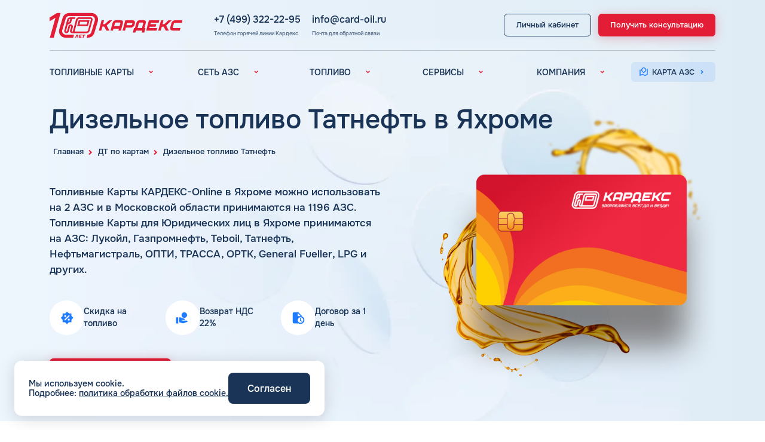

--- FILE ---
content_type: text/html; charset=UTF-8
request_url: https://card-oil.ru/dizelnoye-toplivo/tatneft/yahroma/
body_size: 21847
content:
<!DOCTYPE html>
<html lang="ru">
	<head>
	<meta property="og:description" content="Дизельное топливо (ДТ) Татнефть в Яхроме ТАНЕКО на АЗС. Характеристики летней и зимней солярки Танеко (дизельного топлива) компании Татнефть в Яхроме, температура замерзания" />

		<title>Дизельное топливо (ДТ) Татнефть в Яхроме (солярка) ТАНЕКО Евро-6 стандарта на АЗС Татнефть</title>
	
		<link rel="shortcut icon" type="image/x-icon" href="/favicon.ico" />
		<link rel="apple-touch-icon" sizes="180x180" href="/local/templates/cardex/favicon/apple-icon-180x180.png">
		<link rel="apple-touch-icon" sizes="120x120" href="/local/templates/cardex/favicon/apple-icon-120x120.png">
		<link rel="icon" type="image/png" sizes="192x192"  href="/local/templates/cardex/favicon/android-icon-192x192.png">
		
		<link rel="canonical" href="https://card-oil.ru/dizelnoye-toplivo/tatneft/yahroma/"/>
		
		<meta name="viewport" content="width=device-width, initial-scale=1.0">
		<meta name="google-site-verification" content="z_ONS294qeEJat7bj0shVyRJp0rUfU8NPxBruZRCoqY" />
		<meta name="yandex-verification" content="21859f51ea4e7bcb" /> 
		
		<link rel="preconnect" href="https://mc.yandex.ru">
		
		<meta http-equiv="Content-Type" content="text/html; charset=UTF-8" />
<meta name="robots" content="index, follow" />
<meta name="keywords" content="дизельное топливо татнефть в Яхроме, дт татнефть в Яхроме, солярка татнефть в Яхроме, дизель татнефть в Яхроме, дизельное топливо азс татнефть в Яхроме, татнефть в Яхроме зимняя солярка, татнефть в Яхроме зимнее дизельное топливо, татнефть в Яхроме летняя солярка, дизтопливо татнефть в Яхроме, дизельное топливо танеко" />
<meta name="description" content="Дизельное топливо (ДТ) Татнефть в Яхроме ТАНЕКО на АЗС. Характеристики летней и зимней солярки Танеко (дизельного топлива) компании Татнефть в Яхроме, температура замерзания" />
<script data-skip-moving="true">(function(w, d, n) {var cl = "bx-core";var ht = d.documentElement;var htc = ht ? ht.className : undefined;if (htc === undefined || htc.indexOf(cl) !== -1){return;}var ua = n.userAgent;if (/(iPad;)|(iPhone;)/i.test(ua)){cl += " bx-ios";}else if (/Windows/i.test(ua)){cl += ' bx-win';}else if (/Macintosh/i.test(ua)){cl += " bx-mac";}else if (/Linux/i.test(ua) && !/Android/i.test(ua)){cl += " bx-linux";}else if (/Android/i.test(ua)){cl += " bx-android";}cl += (/(ipad|iphone|android|mobile|touch)/i.test(ua) ? " bx-touch" : " bx-no-touch");cl += w.devicePixelRatio && w.devicePixelRatio >= 2? " bx-retina": " bx-no-retina";if (/AppleWebKit/.test(ua)){cl += " bx-chrome";}else if (/Opera/.test(ua)){cl += " bx-opera";}else if (/Firefox/.test(ua)){cl += " bx-firefox";}ht.className = htc ? htc + " " + cl : cl;})(window, document, navigator);</script>


<link href="/bitrix/cache/css/s1/cardex/page_f206a1a9d476ed64fc9adf342e237d35/page_f206a1a9d476ed64fc9adf342e237d35_v1.css?17684627981059" type="text/css"  rel="stylesheet" />
<link href="/bitrix/cache/css/s1/cardex/template_33b2a77679ff83fa903f565c8e251f28/template_33b2a77679ff83fa903f565c8e251f28_v1.css?1768462781280557" type="text/css"  data-template-style="true" rel="stylesheet" />







		
		<meta name="twitter:card" content="summary_large_image">
		<meta property="og:title" content="Дизельное топливо (ДТ) Татнефть в Яхроме (солярка) ТАНЕКО Евро-6 стандарта на АЗС Татнефть"/>
		<meta property="og:type" content="website"/>
		<meta property="og:url" content="'https://card-oil.ru/dizelnoye-toplivo/tatneft/yahroma/" />
		<meta property="og:image" content="https://card-oil.ru/local/templates/cardex/img/main_card_1024x1024.png">
		<meta property="og:image:type" content="image/png" />
		<meta property="og:image:width" content="1024" />
		<meta property="og:image:height" content="1024" />
		<meta property="og:locale" content="ru_RU" />
		<meta property="og:site_name" content="Топливные карты для юридических лиц и ИП Кардекс" />
		
			</head>
	<body class="page">
		<div class="wrapper">
			
<header class="header _open1">
	<div class="header-top">
		
				
		<div class="container">
			<div class="header-top__inner">
				<a href="/" class="header__logo" title="На главную">
					<img width="268" height="48" src="/local/templates/cardex/img/logo-new.svg" alt="Логотип КАРДЕКС">
				</a>

				<div class="header-contacts">
					<div class="header-contacts__group">
						<a href="tel:+74993222295" class="header-contacts__link">+7 (499) 322-22-95</a>
						<div class="header-contacts__hint">Телефон горячей линии Кардекс</div>
					</div>
					<div class="header-contacts__group">
						<a href="mailto:info@card-oil.ru" class="header-contacts__link">info@card-oil.ru</a>
						<div class="header-contacts__hint">Почта для обратной связи</div>
					</div>
				</div>

				<div class="header-action">
					<a href="https://my.card-oil.ru/site/login" rel="nofollow, noreferrer" target="_blank" class="header__btn m-btn m-btn-black">
												<span>Личный кабинет</span>
					</a>
					<button data-modal="consultModal" class="header__btn m-btn m-btn-red">
												<span>Получить консультацию</span>
					</button>
					
					<a href="tel:+74993222295" class="phone-tablet">
						<span>+7 (499) 322-22-95</span>
					</a>
				
					<button class="menu-btn" aria-label="Меню">
						<span class="menu-btn__title">МЕНЮ</span>
						<span class="menu-btn__img"></span>
					</button>
				</div>
			</div>
		</div>
	</div>
	<div class="header-bottom">
		<div class="container">
			<div class="header-bottom__inner">
				
	<nav class="nav">
					<div class="nav__item">
				<div class="nav__item-show">
					<span>ТОПЛИВНЫЕ КАРТЫ</span>
					<img width="24" height="24" src="/local/templates/cardex/img/arrow.svg" alt="">
				</div>
									<div class="nav__item-hidden">
						<div class="nav__item-links">
															<a href="/toplivnye-karty/" class="nav__item-link ">Топливные карты для юридических лиц</a>
															<a href="/preimushchestva/" class="nav__item-link ">Преимущества</a>
															<a href="/sravnenie/" class="nav__item-link ">Сравнение</a>
															<a href="/individual/" class="nav__item-link ">Индивидуальный подход</a>
															<a href="/toplivnye-karty/avtomoyki/" class="nav__item-link ">Автомойки</a>
															<a href="/toplivnye-karty/adblue/" class="nav__item-link ">Аdblue</a>
															<a href="/toplivnye-karty/shinomontazh/" class="nav__item-link ">Шиномонтаж</a>
															<a href="/faq/" class="nav__item-link ">Вопросы и Ответы</a>
													</div>
					</div>
							</div>
					<div class="nav__item">
				<div class="nav__item-show">
					<span>СЕТЬ АЗС</span>
					<img width="24" height="24" src="/local/templates/cardex/img/arrow.svg" alt="">
				</div>
									<div class="nav__item-hidden">
						<div class="nav__item-links">
															<a href="/azs/" class="nav__item-link ">Вся сеть АЗС</a>
															<a href="/azs/lukoil/" class="nav__item-link ">АЗС Лукойл</a>
															<a href="/azs/gazpromneft/" class="nav__item-link ">АЗС Газпромнефть</a>
															<a href="/azs/tatneft/" class="nav__item-link ">АЗС Татнефть</a>
															<a href="/azs/teboil/" class="nav__item-link ">АЗС Тебойл</a>
															<a href="/azs/gazprom/" class="nav__item-link ">АЗС Газпром</a>
															<a href="/azs/surgutneftegaz/" class="nav__item-link ">АЗС Сургутнефтегаз</a>
															<a href="/azs/neftemagistral/" class="nav__item-link ">АЗС Нефтьмагистраль</a>
													</div>
					</div>
							</div>
					<div class="nav__item">
				<div class="nav__item-show">
					<span>ТОПЛИВО</span>
					<img width="24" height="24" src="/local/templates/cardex/img/arrow.svg" alt="">
				</div>
									<div class="nav__item-hidden">
						<div class="nav__item-links">
															<a href="/toplivo/" class="nav__item-link ">Автомобильное топливо</a>
															<a href="/benzin/" class="nav__item-link ">Бензин</a>
															<a href="/dizelnoye-toplivo/" class="nav__item-link active">Дизельное топливо</a>
															<a href="/fuel-gas/" class="nav__item-link ">Топливный газ</a>
															<a href="/fuel-brands/" class="nav__item-link ">Топливные бренды</a>
															<a href="/goroda/" class="nav__item-link ">Наши города</a>
															<a href="/fuel-calculator/" class="nav__item-link ">Калькулятор расхода топлива</a>
															<a href="/blog/" class="nav__item-link ">Статьи</a>
															<a href="/fuel-cost/" class="nav__item-link ">Цена бензина и ДТ</a>
													</div>
					</div>
							</div>
					<div class="nav__item">
				<div class="nav__item-show">
					<span>СЕРВИСЫ</span>
					<img width="24" height="24" src="/local/templates/cardex/img/arrow.svg" alt="">
				</div>
									<div class="nav__item-hidden">
						<div class="nav__item-links">
															<a href="/uslugi/" class="nav__item-link ">Все сервисы</a>
															<a href="/uslugi/edo/" class="nav__item-link ">Электронный Документооборот (ЭДО)</a>
															<a href="/uslugi/analytics/" class="nav__item-link ">Аналитика и Рекомендации</a>
															<a href="/uslugi/smart-lk/" class="nav__item-link ">Умный Личный Кабинет</a>
															<a href="/uslugi/uvedomleniya/" class="nav__item-link ">Уведомления об окончании баланса</a>
															<a href="/uslugi/support/" class="nav__item-link ">Поддержка</a>
													</div>
					</div>
							</div>
					<div class="nav__item">
				<div class="nav__item-show">
					<span>КОМПАНИЯ</span>
					<img width="24" height="24" src="/local/templates/cardex/img/arrow.svg" alt="">
				</div>
									<div class="nav__item-hidden">
						<div class="nav__item-links">
															<a href="/company/" class="nav__item-link ">О компании</a>
															<a href="/kontakty/" class="nav__item-link ">Контакты</a>
													</div>
					</div>
							</div>
			</nav>
				
				<div class="header-contacts2 _desktop-hidden">
					<a href="tel:+74993222295" class="header-contacts2__link">
						<img width="24" height="24" src="/local/templates/cardex/img/phone.svg" alt="">
						<span>+7 (499) 322-22-95</span>
					</a>
					<a href="mailto:info@card-oil.ru" class="header-contacts2__link">
						<img width="24" height="24" src="/local/templates/cardex/img/mail.svg" alt="">
						<span>info@card-oil.ru</span>
					</a>
				</div>
				<div class="header-action2">
					<a href="https://my.card-oil.ru/site/login" rel="nofollow, noreferrer" target="_blank" class="_desktop-hidden header-mob-btn m-btn m-btn-blue">
						<img width="24" height="24" src="/local/templates/cardex/img/user.svg" alt="" class="header-mob-btn__icon">
						<span>Личный кабинет</span>
						<img width="24" height="24" src="/local/templates/cardex/img/arrow-blue.svg" alt="" class="header-mob-btn__arrow">
					</a>
					<a href="https://map.card-oil.ru/" rel="nofollow, noreferrer" target="_blank" class="header-mob-btn m-btn m-btn-blue">
						<img width="24" height="24" src="/local/templates/cardex/img/map.svg" alt="" class="header-mob-btn__icon">
						<span>Карта АЗС</span>
						<img width="24" height="24" src="/local/templates/cardex/img/arrow-blue.svg" alt="" class="header-mob-btn__arrow">
					</a>
					<button data-modal="consultModal" class="_desktop-hidden header-mob-btn m-btn m-btn-red">
						<img width="24" height="24" src="/local/templates/cardex/img/card.svg" alt="" class="header-mob-btn__icon">
						<span>Получить консультацию</span>
						<img width="24" height="24" src="/local/templates/cardex/img/arrow-white.svg" alt="" class="header-mob-btn__arrow">
					</button>
				</div>
			</div>
		</div>
	</div>
</header>			
			<main class="content">
				<div class="landing-top">
	<div class="container">
		<img class="_landing-top" src="/local/templates/cardex/img/landing-top.webp" alt="">
	</div>
	
	<section class='breadcrumbs'>
				<div class='container container--small2'><div class="breadcrumbs__inner" itemscope itemtype="http://schema.org/BreadcrumbList">
			<div id="bx_breadcrumb_0" itemprop="itemListElement" itemscope itemtype="http://schema.org/ListItem">
				
				<a href="/" title="Главная" class="breadcrumbs__item" itemprop="item">
					<span itemprop="name">Главная</span>
				</a>
				<meta itemprop="position" content="1" />
			</div>
			<div id="bx_breadcrumb_1" itemprop="itemListElement" itemscope itemtype="http://schema.org/ListItem">
				<i class="fa fa-angle-right"></i>
				<a href="/dizelnoye-toplivo/" title="ДТ по картам" class="breadcrumbs__item" itemprop="item">
					<span itemprop="name">ДТ по картам</span>
				</a>
				<meta itemprop="position" content="2" />
			</div>
			<div id="bx_breadcrumb_2" itemprop="itemListElement" itemscope itemtype="http://schema.org/ListItem">
				<i class="fa fa-angle-right"></i>
				<a href="/dizelnoye-toplivo/tatneft/" title="Дизельное топливо Татнефть" class="breadcrumbs__item" itemprop="item">
					<span itemprop="name">Дизельное топливо Татнефть</span>
				</a>
				<meta itemprop="position" content="3" />
			</div></div></div></section>	
	<section class="inner-main-title">
		<div class="container">
			<h1 class="display1">Дизельное топливо Татнефть в Яхроме</h1>
		</div>
	</section>
	
	<section class="main landing">
		<div class="container">
			<div class="main__inner">
				<div class="main__content">
					<div class="main__desc">
							<p>
		Топливные Карты КАРДЕКС-Online 
					в Яхроме можно использовать на 2 АЗС и в Московской области принимаются на 1196 АЗС.

					Топливные Карты для Юридических лиц в Яхроме принимаются на АЗС: Лукойл, Газпромнефть, Teboil, Татнефть, Нефтьмагистраль, ОПТИ, ТРАССА, ОРТК, General Fueller, LPG и других.
			</p>
						
						<div class="list-tizer _view1">
							<div class="tizer">
								<div class="icon-round">
									<img src="/local/templates/cardex/img/advantage-icon6.svg" alt="" class="">
								</div>
								<span class="tizer__txt">Скидка на топливо</span>
							</div>
						
							<div class="tizer">
								<div class="icon-round">
									<img src="/local/templates/cardex/img/advantage-icon3.svg" alt="" class="">
								</div>
								<span class="tizer__txt">Возврат НДС 22%</span>
							</div>
						
							<div class="tizer">
								<div class="icon-round">
									<img src="/local/templates/cardex/img/advantage-icon2.svg" alt="" class="">
								</div>
								<span class="tizer__txt">Договор за 1 день</span>
							</div>
						</div>
					</div>
					<div class="main__nav _view1">
						<button data-modal="consultModal" class="main__btn m-btn m-btn-red">
							<span>Получить предложение</span>
						</button>
					</div>
					
				</div>
				<div class="main__media">
					
					<div class="main__card">
													<img class="_view1" src="/local/templates/cardex/img/card-landing.png" alt="">
							<img class="_view2" src="/local/templates/cardex/img/card-landing.png" alt="">
											</div>
				</div>
				<div class="list-tizer _view2">
					<div class="swiper-container">
						<div class="swiper-wrapper">
							<div class="swiper-slide">
								<div class="tizer">
									<div class="icon-round">
										<img src="/local/templates/cardex/img/advantage-icon6.svg" alt="" class="">
									</div>
									<span class="tizer__txt">Скидка на топливо</span>
								</div>
							</div>
							<div class="swiper-slide">
								<div class="tizer">
									<div class="icon-round">
										<img src="/local/templates/cardex/img/advantage-icon3.svg" alt="" class="">
									</div>
									<span class="tizer__txt">Возврат НДС 20%</span>
								</div>
							</div>
							<div class="swiper-slide">
								<div class="tizer">
									<div class="icon-round">
										<img src="/local/templates/cardex/img/advantage-icon2.svg" alt="" class="">
									</div>
									<span class="tizer__txt">Договор за 1 день</span>
								</div>
							</div>
							
						</div>
					</div>
					<div class="swiper-pagination"></div>
				</div>
				<div class="main__nav _view2">
					<button data-modal="consultModal" class="main__btn m-btn m-btn-red">
						<span>Получить предложение</span>
					</button>
				</div>
			</div>
		</div>
	</section>
</div>

<section class="landing-adv">
	<div class="container">
		<h2 class="display2" style="text-align: center">
							Преимущества топливных карт КАРДЕКС					</h2>
		<div class="swiper-container">
			<div class="swiper-wrapper">
									<div class="swiper-slide">
						<div class="landing-adv__item no-icon">
							<div class="icon-round">
								<img loading="lazy" src="/local/templates/cardex/img/advantage-icon6.svg" alt="" />
							</div>
							<span class="landing-adv__ttl">Скидочная сеть: 6100 АЗС</span>
							<span class="landing-adv__txt">Крупнейшая сеть АЗС и АГЗС в России. Скидка на топливо с первой заправки!</span>
							
															<div class="landing-adv__img">
									<img src="/upload/iblock/8bd/8xmnbofej6lhre835yv2vi1o0l7xr0tb.webp" alt="">
								</div>
													</div>
					</div>
									<div class="swiper-slide">
						<div class="landing-adv__item ">
							<div class="icon-round">
								<img loading="lazy" src="/local/templates/cardex/img/advantage-icon2.svg" alt="" />
							</div>
							<span class="landing-adv__ttl">Договор за 1 день</span>
							<span class="landing-adv__txt">Оперативно заключим Договор и отправим карты экспресс-почтой.</span>
							
													</div>
					</div>
									<div class="swiper-slide">
						<div class="landing-adv__item ">
							<div class="icon-round">
								<img loading="lazy" src="/local/templates/cardex/img/advantage-icon9.svg" alt="" />
							</div>
							<span class="landing-adv__ttl">Служба поддержки и личный менеджер</span>
							<span class="landing-adv__txt">Каждое обращение не останется без внимания и будет обработано в кратчайшие сроки!</span>
							
													</div>
					</div>
									<div class="swiper-slide">
						<div class="landing-adv__item ">
							<div class="icon-round">
								<img loading="lazy" src="/local/templates/cardex/img/advantage-icon3.svg" alt="" />
							</div>
							<span class="landing-adv__ttl">22% НДС в зачет</span>
							<span class="landing-adv__txt">Экономьте расходы за счет возмещения НДС 22&#37;.</span>
							
													</div>
					</div>
									<div class="swiper-slide">
						<div class="landing-adv__item ">
							<div class="icon-round">
								<img loading="lazy" src="/local/templates/cardex/img/advantage-icon5.svg" alt="" />
							</div>
							<span class="landing-adv__ttl">ЭДО и отчетность</span>
							<span class="landing-adv__txt">Полный комплект бухгалтерских документов отправляем по ЭДО ежемесячно.</span>
							
													</div>
					</div>
									<div class="swiper-slide">
						<div class="landing-adv__item no-icon">
							<div class="icon-round">
								<img loading="lazy" src="/local/templates/cardex/img/advantage-icon7.svg" alt="" />
							</div>
							<span class="landing-adv__ttl">Автомойки и шиномонтаж</span>
							<span class="landing-adv__txt">Дополнительные услуги, позволяющие оплачивать мойку автомобиля и шиномонтаж топливной картой.</span>
							
															<div class="landing-adv__img">
									<img src="/upload/iblock/28d/u6wa55tg191nay8wplt80dn01gavpjfd.webp" alt="">
								</div>
													</div>
					</div>
									<div class="swiper-slide">
						<div class="landing-adv__item no-icon">
							<div class="icon-round">
								<img loading="lazy" src="/local/templates/cardex/img/advantage-icon.svg" alt="" />
							</div>
							<span class="landing-adv__ttl">Широкая сеть АЗС: 13 000</span>
							<span class="landing-adv__txt">Сеть приема топливных карт включает основные заправочные станции РФ и СНГ.</span>
							
															<div class="landing-adv__img">
									<img src="/upload/iblock/f8c/0mbbms9x7cveon49h18vul0al27clrf1.webp" alt="">
								</div>
													</div>
					</div>
									<div class="swiper-slide">
						<div class="landing-adv__item ">
							<div class="icon-round">
								<img loading="lazy" src="/local/templates/cardex/img/advantage-icon8.svg" alt="" />
							</div>
							<span class="landing-adv__ttl">Умный личный кабинет</span>
							<span class="landing-adv__txt">Настройка карт, контроль заправок, информирование и аналитика в режиме онлайн.</span>
							
													</div>
					</div>
									<div class="swiper-slide">
						<div class="landing-adv__item ">
							<div class="icon-round">
								<img loading="lazy" src="/local/templates/cardex/img/advantage-icon4.svg" alt="" />
							</div>
							<span class="landing-adv__ttl">Аналитика и рекомендации</span>
							<span class="landing-adv__txt">Оптимизация бизнес-процессов с помощью рекомендаций и аналитических отчетов в ЛК.</span>
							
													</div>
					</div>
							</div>
		</div>
		<div class="swiper-pagination"></div>
	</div>
</section>
<section class="call-back ">
	<div class="container">
		<div class="landing-banner">
			<div class="landing-banner__content" style="text-align: center">
				<h2 class="landing-banner__subtitle display2">Оформить топливную карту в Яхроме</h2>
				<p>Оставьте заявку на выпуск карты и мы перезвоним вам в ближайшее время!</p>
				<div class="landing-banner__nav">
					<button data-modal="consultModal" class="landing-banner__btn m-btn m-btn-red">
						<span>Оставить заявку</span>
					</button>
				</div>
			</div>
			<div class="landing-banner__img">
				<img loading="lazy" data-src="/local/templates/cardex/img/landing-banner.png" alt="">
			</div>
		</div>
	</div>
</section>
<section class="banner-azs ">
	<div class="container">
		<div class="landing-banner">
			<div class="landing-banner__content">
				<h2 class="landing-banner__subtitle display3">
											Карта АЗС в Яхроме									</h2>
									<button data-modal="mapModal" class="main__btn m-btn m-btn-red landing-banner__btn" data-modal-src="https://map.card-oil.ru/?city=yahroma&zoom=10">
						<span>Посмотреть карту</span>
					</button>
							</div>
			<div class="landing-banner__img">
				<img loading="lazy" data-src="/local/templates/cardex/img/landing-map-azs.png" alt="">
			</div>
		</div>
	</div>
	
	<div class="modal map-modal" id="mapModal">
		<div class="modal__bg _close-modal"></div>
		<div class="modal__dialog">
			<button type="button" class="_close-modal modal__close" data-bs-dismiss="modal" aria-label="Close">
				<svg width="14" height="14" viewBox="0 0 14 14" fill="none" xmlns="http://www.w3.org/2000/svg">
					<path d="M1.66797 2L12.3346 12.6667" stroke="#1F7CFE" stroke-width="3" />
					<path d="M12.3359 2L1.66927 12.6667" stroke="#1F7CFE" stroke-width="3" />
				</svg>
			</button>
			<div class="map-modal__contant modal_content" style="height: 100%;overflow-y: hidden"></div>
		</div>
	</div>
</section>
		
	<section class="azs-table" >
		<div id="searchAZS"></div>
		<div class="container">
							<h2 class="display2">Список АЗС Яхромы</h2>
										<div class="azs-filter">
					<form class="form-search">
						<input type="text" name="search-table" placeholder="Начните вводить название бренда или адрес" class="form-search__input" />
						<input type="submit" class="form-search__button" value="" onclick="return false"/>
					</form>
					
									</div>
						<h3 class="display3">Результат поиска:</h3>
			<table id="ListAZS">
				<thead>
					<tr>
						<th></th>
						<th>Регион</th>
						<th style="min-width: 170px">Название АЗС</th>
						<th>Адрес</th>
						<th>Координаты</th>
					</tr>
				</thead>
				<tbody>
											<tr>
							<td>
								<img style="max-width: 72px;max-height: 40px" src="/local/templates/cardex/img/fuel-brands/nologo.svg" title="MIRAV" alt="MIRAV">
							</td>
							<td>Московская обл</td>
							<td>MIRAV</td>
							<td>Московская обл., г. Яхрома, федеральная трасса А-104, 65 км Дмитровского ш., (направление в Москву)</td>
							<td align="center">
								<span>Координаты</span> 
																									37.4912,<br>56.2884															</td>
						</tr>
											<tr>
							<td>
								<img style="max-width: 72px;max-height: 40px" src="/local/templates/cardex/img/fuel-brands/lukoyl.png" title="Лукойл" alt="Лукойл">
							</td>
							<td>Московская обл</td>
							<td>Лукойл</td>
							<td>Московская обл., Дмитровский р-н, г. Яхрома, 64 км Дмитровского шоссее</td>
							<td align="center">
								<span>Координаты</span> 
																									37.4914,<br>56.2893															</td>
						</tr>
									</tbody>
			</table>
		</div>
	</section>

<section class="general-info">
	<div class="container" itemscope itemtype="http://schema.org/Article">
			<div class="block-content">
		<div class="block-content__show">
			<div class="block-content__title">
				Содержание
			</div>
			<div class="block-content__button-show">
				Показать
				<svg width="14" height="8" viewBox="0 0 14 8" fill="none" xmlns="http://www.w3.org/2000/svg">
					<path d="M6.88991 2.93721L1.93991 7.88721L0.525906 6.47321L6.88991 0.109207L13.2539 6.47321L11.8399 7.88721L6.88991 2.93721Z" fill="" fill-opacity="0.72" />
				</svg>
			</div>
			<div class="block-content__button-hide">
				Скрыть
				<svg width="14" height="8" viewBox="0 0 14 8" fill="none" xmlns="http://www.w3.org/2000/svg">
					<path d="M6.88991 2.93721L1.93991 7.88721L0.525906 6.47321L6.88991 0.109207L13.2539 6.47321L11.8399 7.88721L6.88991 2.93721Z" fill="" fill-opacity="0.72" />
				</svg>
			</div>
		</div>
		<div class="block-content__hidden">
			<ul class="block-content__list">
									<li class="block-content__item">
						<a href="#0" class="block-content__link content-inside">Татнефть АЗС: дизельное топливо</a>
						<svg width="6" height="10" viewBox="0 0 6 10" fill="none" xmlns="http://www.w3.org/2000/svg">
							<path d="M2.95791 5.00081L0.128906 2.17281L1.54291 0.757812L5.78591 5.00081L1.54291 9.24381L0.128906 7.82881L2.95791 5.00081Z" fill="" />
						</svg>
					</li>
									<li class="block-content__item">
						<a href="#1" class="block-content__link content-inside">Татнефть дизельное топливо ТАНЕКО</a>
						<svg width="6" height="10" viewBox="0 0 6 10" fill="none" xmlns="http://www.w3.org/2000/svg">
							<path d="M2.95791 5.00081L0.128906 2.17281L1.54291 0.757812L5.78591 5.00081L1.54291 9.24381L0.128906 7.82881L2.95791 5.00081Z" fill="" />
						</svg>
					</li>
									<li class="block-content__item">
						<a href="#2" class="block-content__link content-inside">Татнефть: зимнее дизельное топливо</a>
						<svg width="6" height="10" viewBox="0 0 6 10" fill="none" xmlns="http://www.w3.org/2000/svg">
							<path d="M2.95791 5.00081L0.128906 2.17281L1.54291 0.757812L5.78591 5.00081L1.54291 9.24381L0.128906 7.82881L2.95791 5.00081Z" fill="" />
						</svg>
					</li>
									<li class="block-content__item">
						<a href="#3" class="block-content__link content-inside">Татнефть: летняя солярка</a>
						<svg width="6" height="10" viewBox="0 0 6 10" fill="none" xmlns="http://www.w3.org/2000/svg">
							<path d="M2.95791 5.00081L0.128906 2.17281L1.54291 0.757812L5.78591 5.00081L1.54291 9.24381L0.128906 7.82881L2.95791 5.00081Z" fill="" />
						</svg>
					</li>
							</ul>
		</div>
	</div>

<div class="text" itemprop="articleBody">
	<div class="hidden-text card-info__item p_one">
							<div class="hidden-text__limiter">
								<img loading="lazy" data-src="/local/templates/cardex/img/landing_v2_picture.png" alt="">
								<p>Дизельное топливо Татнефть в Яхроме - востребованное горючее среди водителей. Автолюбители с транспортом, которое работает на дизельном топливе, отдают предпочтения решениям от Татнефть, поскольку компания внимательно подходит ко всем вопросам реализации топлива.</p>
<p>Сегодня автозаправочные станции Татнефть встречаются во многих городах. Доступное на заправках моторное топливо известно многочисленными преимуществами, которые помогают справляться с поставленными перед водителями задачами.</p>
<paragraph/><a name="0"></a><h2>Татнефть АЗС: дизельное топливо</h2>
<p>Дизельное топливо Татнефть в Яхроме выбирают многие водители. Выбор основывается на довольно обширном выборе дизеля, доступного на автозаправочных станциях сети, а также высоком качестве предлагаемого дизтоплива.</p>
<p>Дизельное топливо, которое реализуется на территории АЗС Tatneft соответствует высоким международным стандартам ЕВРО. Такой критерий свидетельствует о благоприятном воздействии на двигатель транспортного средства и минимальный вред для экологии окружающей среды. Поэтому выбор в пользу ДТ на автозаправках рассматриваемой сети поможет значительно сократить негативное воздействие на атмосферу, в процессе эксплуатации транспорта.</p>
<p>Горючее от компании Татнефть реализуется по средним ценам, как и большинства конкурентов. Поэтому заметить значительную разницу в данном вопросе довольно трудно. Смотрите стоимость дизельное топлива Татнефть в разделе &laquo;Цена бензина и ДТ&raquo;: https://card-oil.ru/fuel-cost/. Если знать актуальную стоимость выбранного топлива за литр, можно оценить корректнее предстоящие расходы, с учетом различных маршрутов.</p>
<paragraph/><a name="1"></a><h2>Татнефть дизельное топливо ТАНЕКО</h2>
<p>Среди предложений компании Татнефть, которые можно оценить только на территории автозаправочных станций данной сети - фирменное дизельное топливо Евро ТАНЕКО. Горючее данной марки соответствует высоким стандартам, разработано на НПЗ компании.</p>
<p>Специалисты ответственно относятся к вопросам производства фирменного топлива. В него также добавляется ряд присадок, обеспечивающих выгодные преимущества для данного горючего. Оценить характеристики можно довольно легко. Достаточно заправиться на автозаправочной станции Татнефть.</p>
<p>ТАНЕКО дизельное топливо соответствует всем требованиям ГОСТ. Это дополнительно подтверждает паспорт дизельного топлива Татнефть. Также преимущества премиального топлива способствуют созданию защитного слоя для двигателя транспортного средства. Это позволит значительно увеличить срок эксплуатации мотора, раскрыть его мощность и особенности в движении автомобиля.</p>
<paragraph/><a name="2"></a><h2>Татнефть: зимнее дизельное топливо</h2>
<p>Дизельное топливо Татнефть в Яхроме Московской области часто используется и в зимнее время. Зимнее дизельное топливо обладает преимуществами, по сравнению с летним, поскольку его температура замерзания намного ниже. Если узнать, при какой температуре работает зимнее топливо, становится очевидным выбор горючего в холодный период года.</p>
<p>Арктическое дизельное топливо предназначено для работы в самых суровых условиях. Рекомендуется также поинтересоваться, до какой температуры можно использовать данное горючее, прежде чем заправить его в транспортное средство зимой.</p>
<paragraph/><a name="3"></a><h2>Татнефть: летняя солярка</h2>
<p>Летняя солярка выбирается многими водителями, она получает положительные отзывы. Также данное горючее реализуется по довольно доступным ценам, что обеспечивает корректное соотношение стоимости продукции и ее качества.</p>
<p>Когда требуется зимняя солярка или другой вид топлива для профессионала, рекомендуем купить топливную карту КАРДЕКС для юридических лиц и ИП. Такое решение позволит оптимизировать бизнес-процессы, снизить расходы на топливо и контролировать бюджет онлайн.</p>
<p>Сервис создает электронный документооборот (ЭДО), который обеспечивает постоянный контроль расхода и баланса. С помощью информации с топливных карт можно легко получить возврат 22% НДС. Суммарная экономия может достигать около 30%, что ощутимо сказывается на бюджете любого предприятия.</p>
<p>ООО &laquo;КАРДЕКС&raquo; не реализует виртуальные, дисконтные, накопительные, скидочные и ВИП карты лояльности, которые работают только для физических лиц.</p>
								<div class="hidden-text__bottom"></div>
							</div>
						<div class="button-hide hidden-text__button">
								<span class="show">Читать еще</span>
								<span class="hide">Свернуть</span>
								<svg width="6" height="10" viewBox="0 0 6 10" fill="none" xmlns="http://www.w3.org/2000/svg" class="icon">
									<path d="M2.95791 5.00081L0.128906 2.17281L1.54291 0.757812L5.78591 5.00081L1.54291 9.24381L0.128906 7.82881L2.95791 5.00081Z" fill="" />
								</svg>
							</div>
						</div></div>
			<meta itemprop="articleSection" content="Дизельное топливо Татнефть"/>
				<meta itemprop="keywords" content="дизельное топливо татнефть в Яхроме"/>
			<meta itemprop="keywords" content="дт татнефть в Яхроме"/>
			<meta itemprop="keywords" content="солярка татнефть в Яхроме"/>
			<meta itemprop="keywords" content="дизель татнефть в Яхроме"/>
			<meta itemprop="keywords" content="дизельное топливо азс татнефть в Яхроме"/>
			<meta itemprop="keywords" content="татнефть в Яхроме зимняя солярка"/>
			<meta itemprop="keywords" content="татнефть в Яхроме зимнее дизельное топливо"/>
			<meta itemprop="keywords" content="татнефть в Яхроме летняя солярка"/>
			<meta itemprop="keywords" content="дизтопливо татнефть в Яхроме"/>
			<meta itemprop="keywords" content="дизельное топливо танеко"/>
		<link itemprop="mainEntityOfPage" href="https://card-oil.ru"/>






	

<div itemscope itemtype="http://schema.org/ImageObject" itemprop="image" style="display: none;" >

			<img src="https://card-oil.ru/local/templates/cardex/img/main-card.webp" itemprop="contentUrl" alt="" />
	
	<div >

                    <link itemprop="url" href="https://card-oil.ru/local/templates/cardex/img/main-card.webp">
        						
				
		
		
		

	</div>

</div>






	</div>
</section>

	<section class="faq">
		<div class="container">
			<h2 class="display2">
									Вопросы и Ответы
							</h2>
			<div class="faq__items">
									<div class="qa-card">
						<div class="qa-card__show">
							<div class="qa-card__title">
								Как оформить топливную карту?								<svg width="25" height="24" viewBox="0 0 25 24" fill="none" xmlns="http://www.w3.org/2000/svg">
									<g clip-path="url(#clip0_0)">
									  <path d="M12.6101 13.0628L17.5601 8.11279L18.9741 9.52679L12.6101 15.8908L6.24609 9.52679L7.66009 8.11279L12.6101 13.0628Z" fill="#193457"/>
									</g>
									<defs>
									  <clipPath id="clip0_0">
										<rect width="24" height="24" fill="white" transform="translate(0.5 24) rotate(-90)"/>
									  </clipPath>
									</defs>  
								</svg>
							</div>
						</div>
						<div class="qa-card__hidden">
							<div class="text16">
								<p>Способы получения карты:</p>
<ol>
<li>тел.: <a href="tel:+74993222285">+7 (499) 322-22-85</a> (09:00&ndash;18:00);</li>
<li>email: <a href="mailto:info@card-oil.ru">info@card-oil.ru</a>;</li>
<li>форма связи на сайте.</li>
</ol>							</div>
						</div>
					</div>
									<div class="qa-card">
						<div class="qa-card__show">
							<div class="qa-card__title">
								Сколько можно сэкономить?								<svg width="25" height="24" viewBox="0 0 25 24" fill="none" xmlns="http://www.w3.org/2000/svg">
									<g clip-path="url(#clip0_1)">
									  <path d="M12.6101 13.0628L17.5601 8.11279L18.9741 9.52679L12.6101 15.8908L6.24609 9.52679L7.66009 8.11279L12.6101 13.0628Z" fill="#193457"/>
									</g>
									<defs>
									  <clipPath id="clip0_1">
										<rect width="24" height="24" fill="white" transform="translate(0.5 24) rotate(-90)"/>
									  </clipPath>
									</defs>  
								</svg>
							</div>
						</div>
						<div class="qa-card__hidden">
							<div class="text16">
								<p>Экономия с картой КАРДЕКС &mdash; <b>до 35%</b>, в т.ч.:</p>
<ul>
<li><b>22%</b>&nbsp;&mdash; возврат НДС;</li>
<li><b>10%</b>&nbsp;&mdash; электронные сервисы;</li>
<li><b>до 10%</b>&nbsp;&mdash; скидки на АЗС.</li>
</ul>							</div>
						</div>
					</div>
									<div class="qa-card">
						<div class="qa-card__show">
							<div class="qa-card__title">
								Где действует карта?								<svg width="25" height="24" viewBox="0 0 25 24" fill="none" xmlns="http://www.w3.org/2000/svg">
									<g clip-path="url(#clip0_2)">
									  <path d="M12.6101 13.0628L17.5601 8.11279L18.9741 9.52679L12.6101 15.8908L6.24609 9.52679L7.66009 8.11279L12.6101 13.0628Z" fill="#193457"/>
									</g>
									<defs>
									  <clipPath id="clip0_2">
										<rect width="24" height="24" fill="white" transform="translate(0.5 24) rotate(-90)"/>
									  </clipPath>
									</defs>  
								</svg>
							</div>
						</div>
						<div class="qa-card__hidden">
							<div class="text16">
								<p>Карты принимают:</p>
<ol><li>13 000<b>+</b> АЗС и АГЗС;</li>
<li>Три страны: Россия, Беларусь и Азербайджан;</li>
<li>Основные бренды<b>:</b> Лукойл, Татнефть, Башнефть, Газпромнефть, Трасса и другие региональные сети!</li>
</ol>							</div>
						</div>
					</div>
									<div class="qa-card">
						<div class="qa-card__show">
							<div class="qa-card__title">
								Какие АЗС работают с картой?								<svg width="25" height="24" viewBox="0 0 25 24" fill="none" xmlns="http://www.w3.org/2000/svg">
									<g clip-path="url(#clip0_3)">
									  <path d="M12.6101 13.0628L17.5601 8.11279L18.9741 9.52679L12.6101 15.8908L6.24609 9.52679L7.66009 8.11279L12.6101 13.0628Z" fill="#193457"/>
									</g>
									<defs>
									  <clipPath id="clip0_3">
										<rect width="24" height="24" fill="white" transform="translate(0.5 24) rotate(-90)"/>
									  </clipPath>
									</defs>  
								</svg>
							</div>
						</div>
						<div class="qa-card__hidden">
							<div class="text16">
								<p>Все АЗС - на Карте КАРДЕКС (фильтры по бренду/топливу, имеется возможность построения маршрута). Список АЗС и АГЗС доступен для скачивания.</p>
<p>Остались вопросы по заправочной сети? Мы поможем: <a href="tel:+74993222285">+7 (499) 322-22-85</a>.</p>							</div>
						</div>
					</div>
									<div class="qa-card">
						<div class="qa-card__show">
							<div class="qa-card__title">
								Работаете ли Вы с частными лицами?								<svg width="25" height="24" viewBox="0 0 25 24" fill="none" xmlns="http://www.w3.org/2000/svg">
									<g clip-path="url(#clip0_4)">
									  <path d="M12.6101 13.0628L17.5601 8.11279L18.9741 9.52679L12.6101 15.8908L6.24609 9.52679L7.66009 8.11279L12.6101 13.0628Z" fill="#193457"/>
									</g>
									<defs>
									  <clipPath id="clip0_4">
										<rect width="24" height="24" fill="white" transform="translate(0.5 24) rotate(-90)"/>
									  </clipPath>
									</defs>  
								</svg>
							</div>
						</div>
						<div class="qa-card__hidden">
							<div class="text16">
								<p>Клиенты компании:</p>
<ol>
<li>Только юридические лица;</li>
<li>ООО;</li>
<li>ИП.</li>
</ol>							</div>
						</div>
					</div>
							</div>
		</div>
	</section>
	<script type="application/ld+json">{
    "@context": "https://schema.org",
    "@type": "FAQPage",
    "mainEntity": [
        {
            "@type": "Question",
            "name": "\u041a\u0430\u043a \u043e\u0444\u043e\u0440\u043c\u0438\u0442\u044c \u0442\u043e\u043f\u043b\u0438\u0432\u043d\u0443\u044e \u043a\u0430\u0440\u0442\u0443?",
            "acceptedAnswer": {
                "@type": "Answer",
                "text": "\u0421\u043f\u043e\u0441\u043e\u0431\u044b \u043f\u043e\u043b\u0443\u0447\u0435\u043d\u0438\u044f \u043a\u0430\u0440\u0442\u044b:\n\n\u0442\u0435\u043b.: +7 (499) 322-22-85 (09:00&ndash;18:00);\nemail: info@card-oil.ru;\n\u0444\u043e\u0440\u043c\u0430 \u0441\u0432\u044f\u0437\u0438 \u043d\u0430 \u0441\u0430\u0439\u0442\u0435.\n"
            }
        },
        {
            "@type": "Question",
            "name": "\u0421\u043a\u043e\u043b\u044c\u043a\u043e \u043c\u043e\u0436\u043d\u043e \u0441\u044d\u043a\u043e\u043d\u043e\u043c\u0438\u0442\u044c?",
            "acceptedAnswer": {
                "@type": "Answer",
                "text": "\u042d\u043a\u043e\u043d\u043e\u043c\u0438\u044f \u0441 \u043a\u0430\u0440\u0442\u043e\u0439 \u041a\u0410\u0420\u0414\u0415\u041a\u0421 &mdash; \u0434\u043e 35%, \u0432 \u0442.\u0447.:\n\n22%&nbsp;&mdash; \u0432\u043e\u0437\u0432\u0440\u0430\u0442 \u041d\u0414\u0421;\n10%&nbsp;&mdash; \u044d\u043b\u0435\u043a\u0442\u0440\u043e\u043d\u043d\u044b\u0435 \u0441\u0435\u0440\u0432\u0438\u0441\u044b;\n\u0434\u043e 10%&nbsp;&mdash; \u0441\u043a\u0438\u0434\u043a\u0438 \u043d\u0430 \u0410\u0417\u0421.\n"
            }
        },
        {
            "@type": "Question",
            "name": "\u0413\u0434\u0435 \u0434\u0435\u0439\u0441\u0442\u0432\u0443\u0435\u0442 \u043a\u0430\u0440\u0442\u0430?",
            "acceptedAnswer": {
                "@type": "Answer",
                "text": "\u041a\u0430\u0440\u0442\u044b \u043f\u0440\u0438\u043d\u0438\u043c\u0430\u044e\u0442:\n13 000+ \u0410\u0417\u0421 \u0438 \u0410\u0413\u0417\u0421;\n\u0422\u0440\u0438 \u0441\u0442\u0440\u0430\u043d\u044b: \u0420\u043e\u0441\u0441\u0438\u044f, \u0411\u0435\u043b\u0430\u0440\u0443\u0441\u044c \u0438 \u0410\u0437\u0435\u0440\u0431\u0430\u0439\u0434\u0436\u0430\u043d;\n\u041e\u0441\u043d\u043e\u0432\u043d\u044b\u0435 \u0431\u0440\u0435\u043d\u0434\u044b: \u041b\u0443\u043a\u043e\u0439\u043b, \u0422\u0430\u0442\u043d\u0435\u0444\u0442\u044c, \u0411\u0430\u0448\u043d\u0435\u0444\u0442\u044c, \u0413\u0430\u0437\u043f\u0440\u043e\u043c\u043d\u0435\u0444\u0442\u044c, \u0422\u0440\u0430\u0441\u0441\u0430 \u0438 \u0434\u0440\u0443\u0433\u0438\u0435 \u0440\u0435\u0433\u0438\u043e\u043d\u0430\u043b\u044c\u043d\u044b\u0435 \u0441\u0435\u0442\u0438!\n"
            }
        },
        {
            "@type": "Question",
            "name": "\u041a\u0430\u043a\u0438\u0435 \u0410\u0417\u0421 \u0440\u0430\u0431\u043e\u0442\u0430\u044e\u0442 \u0441 \u043a\u0430\u0440\u0442\u043e\u0439?",
            "acceptedAnswer": {
                "@type": "Answer",
                "text": "\u0412\u0441\u0435 \u0410\u0417\u0421 - \u043d\u0430 \u041a\u0430\u0440\u0442\u0435 \u041a\u0410\u0420\u0414\u0415\u041a\u0421 (\u0444\u0438\u043b\u044c\u0442\u0440\u044b \u043f\u043e \u0431\u0440\u0435\u043d\u0434\u0443/\u0442\u043e\u043f\u043b\u0438\u0432\u0443, \u0438\u043c\u0435\u0435\u0442\u0441\u044f \u0432\u043e\u0437\u043c\u043e\u0436\u043d\u043e\u0441\u0442\u044c \u043f\u043e\u0441\u0442\u0440\u043e\u0435\u043d\u0438\u044f \u043c\u0430\u0440\u0448\u0440\u0443\u0442\u0430). \u0421\u043f\u0438\u0441\u043e\u043a \u0410\u0417\u0421 \u0438 \u0410\u0413\u0417\u0421 \u0434\u043e\u0441\u0442\u0443\u043f\u0435\u043d \u0434\u043b\u044f \u0441\u043a\u0430\u0447\u0438\u0432\u0430\u043d\u0438\u044f.\n\u041e\u0441\u0442\u0430\u043b\u0438\u0441\u044c \u0432\u043e\u043f\u0440\u043e\u0441\u044b \u043f\u043e \u0437\u0430\u043f\u0440\u0430\u0432\u043e\u0447\u043d\u043e\u0439 \u0441\u0435\u0442\u0438? \u041c\u044b \u043f\u043e\u043c\u043e\u0436\u0435\u043c: +7 (499) 322-22-85."
            }
        },
        {
            "@type": "Question",
            "name": "\u0420\u0430\u0431\u043e\u0442\u0430\u0435\u0442\u0435 \u043b\u0438 \u0412\u044b \u0441 \u0447\u0430\u0441\u0442\u043d\u044b\u043c\u0438 \u043b\u0438\u0446\u0430\u043c\u0438?",
            "acceptedAnswer": {
                "@type": "Answer",
                "text": "\u041a\u043b\u0438\u0435\u043d\u0442\u044b \u043a\u043e\u043c\u043f\u0430\u043d\u0438\u0438:\n\n\u0422\u043e\u043b\u044c\u043a\u043e \u044e\u0440\u0438\u0434\u0438\u0447\u0435\u0441\u043a\u0438\u0435 \u043b\u0438\u0446\u0430;\n\u041e\u041e\u041e;\n\u0418\u041f.\n"
            }
        }
    ]
}</script>

<section class="how">
	<div class="container">
		<div class="how__inner">
			<div class="how__content">
				<h2 class="how__title display2">
					<span>Как</span> <br />
					купить топливную карту?
				</h2>
				<div class="how__items">
					<div class="how-card">
						<div class="how-card__icon">
							<img loading="lazy" src="/local/templates/cardex/img/how-icon.svg" alt="" />
						</div>
						<div class="how-card__content">
							<div class="how-card__title">
								Заказать топливные карты просто!
							</div>
							<div class="how-card__desc text16">
								Оставьте заявку на сайте любым удобным для Вас <br />
								способом и получите документы.
							</div>
						</div>
					</div>

					<div class="how-card">
						<div class="how-card__icon">
							<img loading="lazy" src="/local/templates/cardex/img/how-icon2.svg" alt="" />
						</div>
						<div class="how-card__content">
							<div class="how-card__title">
								Подпишите документы.
							</div>
							<div class="how-card__desc text16">
								Вам будет направлен счет. Оплатите счет и получите карты, готовые к работе.
							</div>
						</div>
					</div>

					<div class="how-card">
						<div class="how-card__icon">
							<img loading="lazy" src="/local/templates/cardex/img/how-icon3.svg" alt="" />
						</div>
						<div class="how-card__content">
							<div class="how-card__title">
								Начинайте экономить!
							</div>
							<div class="how-card__desc text16">
								Скидочная сеть из 6100 АЗС, 22% НДС в зачёт, оптимизация расходов и многое другое вместе с Кардекс.
							</div>
						</div>
					</div>
				</div>
			</div>
			<form action="/" autocomplete="off" class="how__form" method="POST">
				<img loading="lazy" width="549" height="114" data-src="/local/templates/cardex/img/how.webp" src="/local/templates/cardex/img/blank.png" alt="" class="how__img" />
				<h3 class="how__subtitle display2">
											Топливные карты <br />
						для юр. лиц и ИП
									</h3>
				<div class="how__form-grid">
					<fieldset class="fg">
						<input type="text" name="NAME" placeholder="Имя*" pattern=".*\S.*" required />
					</fieldset>

					<fieldset class="fg">
						<input type="tel" name="DIGITALS" placeholder="Teлeфoн*" required />
					</fieldset>

					<fieldset class="fg">
						<input type="email" name="EMAIL" placeholder="Email*" required />
					</fieldset>
					
					<fieldset class="fg">
						<textarea placeholder="Комментарий" name="COMMENT"></textarea>
					</fieldset>
					<fieldset class="only_for_le">
						<input type="checkbox" name="ONLY_FOR_LE" id="ONLY_FOR_LE2" required checked>
						<label for="ONLY_FOR_LE2">Для юр. лиц и ИП</label>
					</fieldset>
							
					<span style="color: #b6172b" class="errorMessage"></span>
				</div>
				<div class="how__form-bottom">
					<button type="submit" class="how__btn m-btn m-btn-red order_button_confirm">
						<span>ОФОРМИТЬ ЗАЯВКУ</span>
					</button>
				</div>
			</form>
		</div>
	</div>
</section>

<section class="prices prices-other">
	<div class="container">
		<div class="prices__inner">
			<div class="prices__top">
				<div class="prices__content" style="padding-top: 20px;">
					<h2 class="display2">
						Цена бензина и ДТ в Московской области					</h2>
					<div class="prices__desc">
						Обновлено 20.01.2026					</div>

					<fieldset class="fg prices__select">
						<select id="widget_select_region" aria-label="Выбор региона">
							<option value="0" >Средняя цена по России</option>
															<option value="100426" >
									Москва								</option>
															<option value="100451" >
									Санкт-Петербург								</option>
															<option value="100394" >
									Архангельская область								</option>
															<option value="100395" >
									Астраханская область								</option>
															<option value="100397" >
									Белгородская область								</option>
															<option value="100398" >
									Брянская область								</option>
															<option value="100399" >
									Владимирская область								</option>
															<option value="100400" >
									Волгоградская область								</option>
															<option value="100401" >
									Вологодская область								</option>
															<option value="100402" >
									Воронежская область								</option>
															<option value="100406" >
									Ивановская область								</option>
															<option value="100407" >
									Иркутская область								</option>
															<option value="100409" >
									Калининградская область								</option>
															<option value="100410" >
									Калужская область								</option>
															<option value="100413" >
									Кемеровская область - Кузбасс								</option>
															<option value="100414" >
									Кировская область								</option>
															<option value="100416" >
									Костромская область								</option>
															<option value="100420" >
									Курганская область								</option>
															<option value="100421" >
									Курская область								</option>
															<option value="100422" >
									Ленинградская область								</option>
															<option value="100423" >
									Липецкая область								</option>
															<option value="100427" selected>
									Московская область								</option>
															<option value="100428" >
									Мурманская область								</option>
															<option value="100430" >
									Нижегородская область								</option>
															<option value="100431" >
									Новгородская область								</option>
															<option value="100432" >
									Новосибирская область								</option>
															<option value="100433" >
									Омская область								</option>
															<option value="100434" >
									Оренбургская область								</option>
															<option value="100435" >
									Орловская область								</option>
															<option value="100436" >
									Пензенская область								</option>
															<option value="100439" >
									Псковская область								</option>
															<option value="100448" >
									Ростовская область								</option>
															<option value="100449" >
									Рязанская область								</option>
															<option value="100450" >
									Самарская область								</option>
															<option value="100452" >
									Саратовская область								</option>
															<option value="100453" >
									Свердловская область								</option>
															<option value="100454" >
									Смоленская область								</option>
															<option value="100456" >
									Тамбовская область								</option>
															<option value="100457" >
									Тверская область								</option>
															<option value="100458" >
									Томская область								</option>
															<option value="100459" >
									Тульская область								</option>
															<option value="100460" >
									Тюменская область								</option>
															<option value="100462" >
									Ульяновская область								</option>
															<option value="100391" >
									Челябинская область								</option>
															<option value="100468" >
									Ярославская область								</option>
															<option value="100393" >
									Алтайский край								</option>
															<option value="100405" >
									Забайкальский край								</option>
															<option value="100417" >
									Краснодарский край								</option>
															<option value="100418" >
									Красноярский край								</option>
															<option value="100437" >
									Пермский край								</option>
															<option value="100438" >
									Приморский край								</option>
															<option value="100455" >
									Ставропольский край								</option>
															<option value="100463" >
									Хабаровский край								</option>
															<option value="100408" >
									Кабардино-Балкарская Республика								</option>
															<option value="100411" >
									Карачаево-Черкесская Республика								</option>
															<option value="100392" >
									Республика Адыгея								</option>
															<option value="100440" >
									Республика Алтай								</option>
															<option value="100396" >
									Республика Башкортостан								</option>
															<option value="100441" >
									Республика Бурятия								</option>
															<option value="100404" >
									Республика Дагестан								</option>
															<option value="100442" >
									Республика Калмыкия								</option>
															<option value="100412" >
									Республика Карелия								</option>
															<option value="100415" >
									Республика Коми								</option>
															<option value="100419" >
									Республика Крым								</option>
															<option value="100424" >
									Республика Марий Эл								</option>
															<option value="100425" >
									Республика Мордовия								</option>
															<option value="100443" >
									Республика Саха-Якутия								</option>
															<option value="100444" >
									Республика Северная Осетия - Алания								</option>
															<option value="100445" >
									Республика Татарстан								</option>
															<option value="100446" >
									Республика Тыва								</option>
															<option value="100447" >
									Республика Хакасия								</option>
															<option value="100461" >
									Удмуртская Республика								</option>
															<option value="100465" >
									Чеченская Республика								</option>
															<option value="100466" >
									Чувашская Республика - Чувашия								</option>
															<option value="100429" >
									Ненецкий АО								</option>
															<option value="100464" >
									Ханты-Мансийский АО - Югра								</option>
															<option value="100467" >
									Ямало-Ненецкий АО								</option>
													</select>
					</fieldset>

					<div class="prices__nav">
						<button data-modal="consultModal" class="prices__btn m-btn m-btn-red">
							<span>Начать экономить</span>
						</button>
						<a href="/fuel-cost/" rel="noindex, nofollow" class="prices__btn m-btn m-btn-black">
							<span>Подробнее</span>
						</a>
					</div>
				</div>

				<div class="prices__img">
					<img loading="lazy" src="/local/templates/cardex/img/price-img.png" alt="">
				</div>
			</div>

			<h3 class="display3">Хотите такие же цены?</h3>

			<div class="prices__items">
				<div class="price-card">
					<div class="price-card__title">
						<span>АИ-92</span>
					</div>
					<div class="price-card__bottom">
						<div class="price-card__price">
							<span id="fuel_92">61.26</span> ₽
						</div>
													<div class="price-card__sale">
								<span id="fuel_92_discount">46.80</span> ₽
							</div>
											</div>
				</div>

				<div class="price-card">
					<div class="price-card__title">
						<span>АИ-95</span>
					</div>
					<div class="price-card__bottom">
						<div class="price-card__price">
							<span id="fuel_95">67.33</span> ₽
						</div>
													<div class="price-card__sale">
								<span id="fuel_95_discount">51.44</span> ₽
							</div>
											</div>
				</div>

				<div class="price-card">
					<div class="price-card__title">
						<span>ДТ</span>
					</div>
					<div class="price-card__bottom">
						<div class="price-card__price">
							<span id="fuel_DT">74.31</span> ₽
						</div>
													<div class="price-card__sale">
								<span id="fuel_DT_discount">56.77</span> ₽
							</div>
											</div>
				</div>
			</div>

		</div>
	</div>
</section>
		
			</main>
					<div class="modal bnr-modal-request " id="bnrRequestModal">
    <div class="modal__bg _close-modal"></div>
    <div class="modal__dialog">
        <button type="button" class="_close-modal modal__close" data-bs-dismiss="modal" aria-label="Close">
            <svg width="12" height="12" viewBox="0 0 12 12" fill="none" xmlns="http://www.w3.org/2000/svg">
                <path d="M12 1.39542L10.6046 0L6 4.60458L1.39542 0L0 1.39542L4.60458 6L0 10.6046L1.39542 12L6 7.39542L10.6046 12L12 10.6046L7.39542 6L12 1.39542Z" fill=""/>
            </svg>
        </button>
        <div class="modal-bnr bnr-request">
            <div class="modal-bnr__container">
                <div class="modal-bnr__img">
                    <img src="/local/templates/cardex/img/sale-request.png" alt="">
                </div>
                <div class="modal-bnr__text">
                    <div class="modal-bnr__ttl">
                        Отправь заявку сейчас и получи доп скидку 2% на всех сетях АЗС!
                    </div>
                    
                </div>
                <div class="modal-bnr__nav">
                    <button data-modal="consultModal" class="modal-bnr__btn m-btn m-btn-red">
                        <span>Оставить заявку</span>
                    </button>
                </div>
            </div>
        </div>
    </div>
</div>	
			
<footer class="footer">
	<div class="container">
		<div class="footer__top">
			<div class="footer__left">
				<a href="/" class="footer__logo" title="На главную">
					<img loading="lazy" width="223" height="40" src="/local/templates/cardex/img/logo2.svg" alt="Логотип КАРДЕКС">
				</a>
							</div>
			<div class="footer-contacts">
				<div class="header-contacts__group">
					<a href="tel:+74993222295" class="header-contacts__link">+7 (499) 322-22-95</a>
					<div class="header-contacts__hint">Телефон горячей линии Кардекс</div>
				</div>
				<div class="header-contacts__group">
					<a href="mailto:info@card-oil.ru" class="header-contacts__link">info@card-oil.ru</a>
					<div class="header-contacts__hint">Почта для обратной связи</div>
				</div>
			</div>
			<div class="footer-action">
				<iframe src="https://yandex.ru/sprav/widget/rating-badge/1194700808?type=rating" width="150" height="50" frameborder="0"></iframe>
				<button data-modal="consultModal" class="footer__btn m-btn m-btn-red">
					<span>Заказать обратный звонок</span>
				</button>
				
							</div>
		</div>
		
		

	
	<div class="footer-nav">
					<div class="footer-nav__group">
				<div class="footer-nav__title">
					<span>ТОПЛИВНЫЕ КАРТЫ</span>
				</div>
									<div class="footer-nav__links">
													<a href="/toplivnye-karty/" class="footer-nav__link ">Топливные карты для юр. лиц</a>
													<a href="/toplivnye-karty/kardeks/" class="footer-nav__link ">Топливные карты КАРДЕКС</a>
													<a href="/toplivnye-karty/lukoil/" class="footer-nav__link ">Топливные карты Лукойл</a>
													<a href="/toplivnye-karty/gazpromneft/" class="footer-nav__link ">Топливные карты Газпромнефть</a>
													<a href="/toplivnye-karty/tatneft/" class="footer-nav__link ">Топливные карты Татнефть</a>
													<a href="/toplivnye-karty/gazprom/" class="footer-nav__link ">Топливные карты Газпром</a>
													<a href="/toplivnye-karty/moskva/" class="footer-nav__link ">Топливная карта Москва</a>
													<a href="/toplivnye-karty/dlya-ip/" class="footer-nav__link ">Топливная карта для ИП</a>
											</div>
							</div>
					<div class="footer-nav__group">
				<div class="footer-nav__title">
					<span>СЕТЬ АЗС</span>
				</div>
									<div class="footer-nav__links">
													<a href="/azs/" class="footer-nav__link ">Вся сеть АЗС</a>
													<a href="/azs/lukoil/" class="footer-nav__link ">АЗС Лукойл</a>
													<a href="/azs/gazpromneft/" class="footer-nav__link ">АЗС Газпромнефть</a>
													<a href="/azs/tatneft/" class="footer-nav__link ">АЗС Татнефть</a>
													<a href="/azs/teboil/" class="footer-nav__link ">АЗС Тебойл</a>
													<a href="/azs/gazprom/" class="footer-nav__link ">АЗС Газпром</a>
													<a href="/azs/surgutneftegaz/" class="footer-nav__link ">АЗС Сургутнефтегаз</a>
													<a href="/azs/neftemagistral/" class="footer-nav__link ">АЗС Нефтьмагистраль</a>
											</div>
							</div>
					<div class="footer-nav__group">
				<div class="footer-nav__title">
					<span>ТОПЛИВО</span>
				</div>
									<div class="footer-nav__links">
													<a href="/toplivo/" class="footer-nav__link ">Автомобильное топливо</a>
													<a href="/benzin/" class="footer-nav__link ">Бензин</a>
													<a href="/dizelnoye-toplivo/" class="footer-nav__link active">Дизельное топливо</a>
													<a href="/fuel-gas/" class="footer-nav__link ">Топливный газ</a>
													<a href="/fuel-brands/" class="footer-nav__link ">Топливные бренды</a>
													<a href="/goroda/" class="footer-nav__link ">Наши города</a>
													<a href="/fuel-calculator/" class="footer-nav__link ">Калькулятор расхода топлива</a>
													<a href="/blog/" class="footer-nav__link ">Статьи</a>
													<a href="/fuel-cost/" class="footer-nav__link ">Цена бензина и ДТ</a>
											</div>
							</div>
					<div class="footer-nav__group">
				<div class="footer-nav__title">
					<span>СЕРВИСЫ И УСЛУГИ</span>
				</div>
									<div class="footer-nav__links">
													<a href="/uslugi/edo/" class="footer-nav__link ">Электронный Документооборот (ЭДО)</a>
													<a href="/uslugi/analytics/" class="footer-nav__link ">Аналитика и Рекомендации</a>
													<a href="/uslugi/smart-lk/" class="footer-nav__link ">Умный Личный Кабинет</a>
													<a href="/uslugi/uvedomleniya/" class="footer-nav__link ">Уведомления об окончании баланса</a>
													<a href="/uslugi/support/" class="footer-nav__link ">Поддержка</a>
													<a href="/toplivnye-karty/avtomoyki/" class="footer-nav__link ">Автомойки</a>
													<a href="/toplivnye-karty/adblue/" class="footer-nav__link ">Аdblue</a>
													<a href="/toplivnye-karty/shinomontazh/" class="footer-nav__link ">Шиномонтаж</a>
											</div>
							</div>
					<div class="footer-nav__group">
				<div class="footer-nav__title">
					<span>КОМПАНИЯ</span>
				</div>
									<div class="footer-nav__links">
													<a href="/company/" class="footer-nav__link ">О компании</a>
													<a href="/company/job/" class="footer-nav__link ">Вакансии</a>
													<a href="/company/reviews/" class="footer-nav__link ">Отзывы</a>
													<a href="/sitemap/" class="footer-nav__link ">Карта сайта</a>
													<a href="/faq/" class="footer-nav__link ">Вопросы и Ответы</a>
													<a href="/kontakty/" class="footer-nav__link ">Контакты</a>
											</div>
							</div>
			</div>
		 
		<div class="footer__bottom">
			<div class="footer__c">
				Топливные карты для юридических лиц © 2013-2026, ООО «КАРДЕКС»
			</div>
			<div class="footer__docs">
				<a href="/upload/privacy.pdf" class="footer__doc">
					<img width="16" height="16" loading="lazy" src="/local/templates/cardex/img/doc.svg" alt="">
					<span>Политика конфиденциальности</span>
				</a>
				<a href="/upload/personal-data.pdf" class="footer__doc">
					<img width="16" height="16" loading="lazy" src="/local/templates/cardex/img/doc.svg" alt="">
					<span>Обработка персональных данных</span>
				</a>
			</div>
		</div>
	</div>

	<button class="scroll-up mbtn-primary" aria-label="Наверх">
		<svg width="24" height="24" viewBox="0 0 24 24" fill="none" xmlns="http://www.w3.org/2000/svg">
			<path d="M5 13H9V19H15V13H19L12 5L5 13Z" fill="#A2BBDF"/>
		</svg>
	</button>
	
	<div class="modal callback-modal" id="consultModal">
	<div class="modal__bg _close-modal"></div>
	<div class="modal__dialog">
		<div class="consult-modal__grid"> 
			<img class="callback-background" src="/local/templates/cardex/img/callback-background.svg" alt="">
			<div class="consult-modal__left">
				<div class="consult-modal__title"> <span class="display2">Топливные карты для юр. лиц и ИП</span> </div>
				<div class="consult-modal__options-container">
					<div class="consult-modal__options-icons">
						<div class="consult-modal__options-icon active" data-tab="first"> <img class="consult-modal__options-icon-img" src="/local/templates/cardex/img/callback-option-1.svg" alt=""> </div>
						<div class="consult-modal__options-icon" data-tab="second"> <img class="consult-modal__options-icon-img" src="/local/templates/cardex/img/callback-option-2.svg" alt=""> </div>
						<div class="consult-modal__options-icon" data-tab="third"> <img class="consult-modal__options-icon-img" src="/local/templates/cardex/img/callback-option-3.svg" alt=""> </div>
						<div class="consult-modal__options-icon" data-tab="fourth"> <img class="consult-modal__options-icon-img" src="/local/templates/cardex/img/callback-option-4.svg" alt=""> </div>
						<div class="consult-modal__options-icon" data-tab="fifth"> <img class="consult-modal__options-icon-img" src="/local/templates/cardex/img/callback-option-5.svg" alt=""> </div>
						<div class="consult-modal__options-icon" data-tab="sixth"> <img class="consult-modal__options-icon-img" src="/local/templates/cardex/img/callback-option-6.svg" alt=""> </div>
						<div class="consult-modal__options-icon" data-tab="seventh"> <img class="consult-modal__options-icon-img" src="/local/templates/cardex/img/callback-option-7.svg" alt=""> </div>
					</div>
					<div class="consult-modal__options-text-container">
						<div class="consult-modal__options-text active" data-tab="first"> <span class="consult-modal__options-text__title">ЭДО + БУХГАЛТЕРСКИЕ ДОКУМЕНТЫ</span> <span class="consult-modal__options-text__body">ежемесячная отчетность для бухгалтерии поступает как на бумажных носителях, так и через систему ЭДО</span> </div>
						<div class="consult-modal__options-text" data-tab="second"> <span class="consult-modal__options-text__title">УМНЫЙ ЛИЧНЫЙ КАБИНЕТ</span> <span class="consult-modal__options-text__body">оперативное управление картами, контроль баланса и расходов на ГСМ, выставление счетов, бухгалтерская и аналитическая отчетность</span> </div>
						<div class="consult-modal__options-text" data-tab="third"> <span class="consult-modal__options-text__title">ДОГОВОР ЗА 5 МИНУТ</span> <span class="consult-modal__options-text__body">мгновенное заключение Договора и выпуск карт в день обращения</span> </div>
						<div class="consult-modal__options-text" data-tab="fourth"> <span class="consult-modal__options-text__title">60% СКИДОЧНЫХ АЗС</span> <span class="consult-modal__options-text__body">более половины заправок на АЗС являются скидочными. Скидка предоставляется на ВСЕ виды топлива</span> </div>
						<div class="consult-modal__options-text" data-tab="fifth"> <span class="consult-modal__options-text__title">БЫСТРОЕ ЗАЧИСЛЕНИЕ ДЕНЕГ</span> <span class="consult-modal__options-text__body">поступления контролируются в онлайн режиме 24/7. При зачислении средств Вы получите автоматическое уведомление</span> </div>
						<div class="consult-modal__options-text" data-tab="sixth"> <span class="consult-modal__options-text__title">СОПУТСТВУЮЩИЕ ТОВАРЫ И УСЛУГИ</span> <span class="consult-modal__options-text__body">автомойки, шиномонтаж, AdBlue и др.</span> </div>
						<div class="consult-modal__options-text" data-tab="seventh"> <span class="consult-modal__options-text__title">ЭКОНОМИЯ ДО 30%</span> <span class="consult-modal__options-text__body">вы экономите за счет возмещения 22% НДС, скидочной программы и контроля затрат</span> </div>
					</div>
				</div>
			</div>
			<div class="consult-modal__both">
				<div class="consult-modal__right up">
					<form action="/" autocomplete="off" class="modal__form" method="POST" novalidate>
						<div class="how__form-grid">
							<button type="button" class="modal__close" data-bs-dismiss="modal" aria-label="Close">
								<svg width="12" height="12" viewBox="0 0 12 12" fill="none" xmlns="http://www.w3.org/2000/svg">
									<path d="M12 1.39542L10.6046 0L6 4.60458L1.39542 0L0 1.39542L4.60458 6L0 10.6046L1.39542 12L6 7.39542L10.6046 12L12 10.6046L7.39542 6L12 1.39542Z" fill="#B1D9FF" />
								</svg>
							</button>
							<div class="how__form-grid__container">
								<span class="how__form-grid__title order_form_title">ЗАКАЗАТЬ ОБРАТНЫЙ ЗВОНОК</span>
							</div>

							<fieldset class="fg-callback">
								<input type="text" name="NAME" required>
								<label>Имя* </label>
								<span class="marker"></span>
							</fieldset>
							<fieldset class="fg-callback">
								<input type="tel" name="DIGITALS" required>
								<label>Телефон*</label>
								<span class="marker"></span>
							</fieldset>
							<fieldset class="fg-callback">
								<input class="email" type="text" name="EMAIL" required>
								<label>Email*</label>
								<span class="marker"></span>
							</fieldset>
							<fieldset class="fg-callback ">
								<textarea name="COMMENT" required></textarea>
								<label class="textarea">Комментарий</label>
							</fieldset>
							<fieldset class="only_for_le">
								<input type="checkbox" name="ONLY_FOR_LE" id="ONLY_FOR_LE" required checked>
								<label for="ONLY_FOR_LE">Для юр. лиц и ИП</label>
							</fieldset>
						</div>
						<div class="how__form-bottom">
							<button type="submit" class="how__btn m-btn m-btn-red order_button_confirm"> <span>Оформить заявку</span> </button> <span class="how__form-bottom__documents">Заполняя форму, я <a href="/upload/personal-data.pdf" target="_blank">соглашаюсь с обработкой персональных данных</a></span> 
						</div>
					</form>
				</div>
				<div class="consult-modal__right-addon">
					<div class="how__form-grid">
						<button type="button" class="_close-modal modal__close" data-bs-dismiss="modal" aria-label="Close">
							<svg width="12" height="12" viewBox="0 0 12 12" fill="none" xmlns="http://www.w3.org/2000/svg">
								<path d="M12 1.39542L10.6046 0L6 4.60458L1.39542 0L0 1.39542L4.60458 6L0 10.6046L1.39542 12L6 7.39542L10.6046 12L12 10.6046L7.39542 6L12 1.39542Z" fill="#B1D9FF"/>
							</svg>
						</button>
						<div class="how__form-grid__container">
							<span class="title-animation">ДО<br>ЗАВТРА</span>
							<img class="callback-animation" src="/local/templates/cardex/img/callback-animation.gif" alt="">
						</div>
					</div>
				</div>
			</div>
		</div>
	</div>
</div>
<div class="modal thank-modal-callback" id="thankModal">
	<div class="modal__bg _close-modal"></div>
	<div class="modal__dialog">
		<button type="button" class="_close-modal modal__close" data-bs-dismiss="modal" aria-label="Close">
			<svg width="12" height="12" viewBox="0 0 12 12" fill="none" xmlns="http://www.w3.org/2000/svg">
				<path d="M12 1.39542L10.6046 0L6 4.60458L1.39542 0L0 1.39542L4.60458 6L0 10.6046L1.39542 12L6 7.39542L10.6046 12L12 10.6046L7.39542 6L12 1.39542Z" fill="#B1D9FF" /> </svg>
		</button>
		<div class="thank-modal__grid"> <img class="thank-modal__grid-background" src="/local/templates/cardex/img/callback-thank-background.svg" alt="">
			<div class="thank-modal__grid-container">
				<div class="thank-modal__img"> <img src="/local/templates/cardex/img/callback-thank-image.svg" alt=""> </div>
				<div class="thank-modal__text">
					<div class="display2">Спасибо! Ваша заявка принята.</div>
					<div class="text16">
													Мы свяжемся с Вами в ближайшее время
											</div>
				</div>
				<div class="thank-modal__nav">
					<button class="_close-modal thank-modal__btn m-btn m-btn-red"> <span>ОК</span> </button>
				</div>
			</div>
		</div>
	</div>
</div></footer>			
	<div class="block-cookie">
		<p>Мы используем cookie. <br>Подробнее: <a href="/cookie/">политика обработки файлов cookie.</a></p>
		<div class="block-cookie__buttons">
			<button class="block-cookie__button">Согласен</button>
		</div>
	</div>
		</div>
	<script>if(!window.BX)window.BX={};if(!window.BX.message)window.BX.message=function(mess){if(typeof mess==='object'){for(let i in mess) {BX.message[i]=mess[i];} return true;}};</script>
<script>(window.BX||top.BX).message({"JS_CORE_LOADING":"Загрузка...","JS_CORE_NO_DATA":"- Нет данных -","JS_CORE_WINDOW_CLOSE":"Закрыть","JS_CORE_WINDOW_EXPAND":"Развернуть","JS_CORE_WINDOW_NARROW":"Свернуть в окно","JS_CORE_WINDOW_SAVE":"Сохранить","JS_CORE_WINDOW_CANCEL":"Отменить","JS_CORE_WINDOW_CONTINUE":"Продолжить","JS_CORE_H":"ч","JS_CORE_M":"м","JS_CORE_S":"с","JSADM_AI_HIDE_EXTRA":"Скрыть лишние","JSADM_AI_ALL_NOTIF":"Показать все","JSADM_AUTH_REQ":"Требуется авторизация!","JS_CORE_WINDOW_AUTH":"Войти","JS_CORE_IMAGE_FULL":"Полный размер"});</script><script src="/bitrix/js/main/core/core.min.js?1758917507229643"></script><script>BX.Runtime.registerExtension({"name":"main.core","namespace":"BX","loaded":true});</script>
<script>BX.setJSList(["\/bitrix\/js\/main\/core\/core_ajax.js","\/bitrix\/js\/main\/core\/core_promise.js","\/bitrix\/js\/main\/polyfill\/promise\/js\/promise.js","\/bitrix\/js\/main\/loadext\/loadext.js","\/bitrix\/js\/main\/loadext\/extension.js","\/bitrix\/js\/main\/polyfill\/promise\/js\/promise.js","\/bitrix\/js\/main\/polyfill\/find\/js\/find.js","\/bitrix\/js\/main\/polyfill\/includes\/js\/includes.js","\/bitrix\/js\/main\/polyfill\/matches\/js\/matches.js","\/bitrix\/js\/ui\/polyfill\/closest\/js\/closest.js","\/bitrix\/js\/main\/polyfill\/fill\/main.polyfill.fill.js","\/bitrix\/js\/main\/polyfill\/find\/js\/find.js","\/bitrix\/js\/main\/polyfill\/matches\/js\/matches.js","\/bitrix\/js\/main\/polyfill\/core\/dist\/polyfill.bundle.js","\/bitrix\/js\/main\/core\/core.js","\/bitrix\/js\/main\/polyfill\/intersectionobserver\/js\/intersectionobserver.js","\/bitrix\/js\/main\/lazyload\/dist\/lazyload.bundle.js","\/bitrix\/js\/main\/polyfill\/core\/dist\/polyfill.bundle.js","\/bitrix\/js\/main\/parambag\/dist\/parambag.bundle.js"]);
</script>
<script>BX.Runtime.registerExtension({"name":"ui.dexie","namespace":"BX.DexieExport","loaded":true});</script>
<script>BX.Runtime.registerExtension({"name":"ls","namespace":"window","loaded":true});</script>
<script>BX.Runtime.registerExtension({"name":"fx","namespace":"window","loaded":true});</script>
<script>BX.Runtime.registerExtension({"name":"fc","namespace":"window","loaded":true});</script>
<script>(window.BX||top.BX).message({"LANGUAGE_ID":"ru","FORMAT_DATE":"DD.MM.YYYY","FORMAT_DATETIME":"DD.MM.YYYY HH:MI:SS","COOKIE_PREFIX":"BITRIX_SM","SERVER_TZ_OFFSET":"10800","UTF_MODE":"Y","SITE_ID":"s1","SITE_DIR":"\/","USER_ID":"","SERVER_TIME":1768908414,"USER_TZ_OFFSET":0,"USER_TZ_AUTO":"Y","bitrix_sessid":"4c927a68439ea105ae7692c807dd633b"});</script><script  src="/bitrix/cache/js/s1/cardex/kernel_main/kernel_main_v1.js?1758918292155830"></script>
<script src="/bitrix/js/ui/dexie/dist/dexie.bundle.min.js?1758919413234167"></script>
<script src="/bitrix/js/main/core/core_ls.min.js?17589173662683"></script>
<script src="/bitrix/js/main/core/core_frame_cache.min.js?175891745110481"></script>
<script>BX.setJSList(["\/bitrix\/js\/main\/core\/core_fx.js","\/bitrix\/js\/main\/pageobject\/dist\/pageobject.bundle.js","\/bitrix\/js\/main\/core\/core_window.js","\/bitrix\/js\/main\/date\/main.date.js","\/bitrix\/js\/main\/core\/core_date.js","\/bitrix\/js\/main\/utils.js","\/local\/templates\/cardex\/js\/datatables.min.js","\/local\/components\/cardex\/main.prices\/templates\/v2\/script.js","\/local\/components\/cardex\/keyword.list.azs\/templates\/.default\/script.js","\/local\/templates\/cardex\/js\/libs.min.js","\/local\/templates\/cardex\/js\/main.min.js","\/local\/templates\/cardex\/js\/custom.js","\/local\/components\/cardex\/cookie.alert\/templates\/.default\/script.js"]);</script>
<script>BX.setCSSList(["\/local\/components\/cardex\/main.prices\/templates\/v2\/style.css","\/local\/components\/cardex\/keyword.list.azs\/templates\/.default\/style.css","\/local\/templates\/cardex\/css\/libs.min.css","\/local\/templates\/cardex\/css\/style.min.css","\/local\/templates\/cardex\/css\/custom.css"]);</script>


<script  src="/bitrix/cache/js/s1/cardex/template_feee10f879dbefc153bb07cef3c2748f/template_feee10f879dbefc153bb07cef3c2748f_v1.js?1768462781417247"></script>
<script  src="/bitrix/cache/js/s1/cardex/page_586afa46ba4a1a841d7d1d502bda875e/page_586afa46ba4a1a841d7d1d502bda875e_v1.js?176846279893559"></script>

<script>
			window.phone = "+7 (499) 322-22-95";
			window.phone_ex = "+74993222295";
			window.email = "info@card-oil.ru";
			window.yaParams = {ip_adress: "3.142.147.120"};
		</script>
</body>
</html>

--- FILE ---
content_type: image/svg+xml
request_url: https://card-oil.ru/local/templates/cardex/img/callback-option-6.svg
body_size: 37152
content:
<svg width="65" height="65" fill="none" xmlns="http://www.w3.org/2000/svg" xmlns:xlink="http://www.w3.org/1999/xlink"><g clip-path="url(#clip0_1_60)"><path fill="url(#pattern0_1_60)" d="M0 .283h62.152v62.152H0z"/></g><defs><clipPath id="clip0_1_60"><path fill="#fff" transform="translate(0 .283)" d="M0 0h64.067v64.067H0z"/></clipPath><pattern id="pattern0_1_60" patternContentUnits="objectBoundingBox" width="1" height="1"><use xlink:href="#image0_1_60" transform="scale(.00195)"/></pattern><image id="image0_1_60" width="512" height="512" xlink:href="[data-uri]"/></defs></svg>

--- FILE ---
content_type: image/svg+xml
request_url: https://card-oil.ru/local/templates/cardex/img/card.svg
body_size: 303
content:
<svg width="20" height="20" fill="none" xmlns="http://www.w3.org/2000/svg"><g clip-path="url(#clip0_14_3517)"><path d="M2.501 2.5h15a.833.833 0 01.834.833v13.334a.834.834 0 01-.834.833h-15a.833.833 0 01-.833-.833V3.333a.833.833 0 01.833-.833zm14.167 6.667H3.335v6.666h13.333V9.167zm0-1.667V4.167H3.335V7.5h13.333zm-5 5h3.333v1.667h-3.333V12.5z" fill="#FDE9EB"/></g><defs><clipPath id="clip0_14_3517"><path fill="#fff" d="M0 0h20v20H0z"/></clipPath></defs></svg>

--- FILE ---
content_type: image/svg+xml
request_url: https://card-oil.ru/local/templates/cardex/img/map.svg
body_size: 218
content:
<svg width="20" height="20" fill="none" xmlns="http://www.w3.org/2000/svg"><path d="M3.335 4.286v10.687l4.22-1.809 5 2.5 4.113-1.764V3.214l1.086-.465a.417.417 0 01.58.384V15l-5.833 2.5-5-2.5-5.252 2.25a.417.417 0 01-.581-.383V5l1.667-.714zm10.202 4.25l-3.536 3.535-3.536-3.535a5 5 0 117.072 0zm-3.536 1.178l2.357-2.357a3.334 3.334 0 10-4.713 0L10 9.714z" fill="#1F7CFE"/></svg>

--- FILE ---
content_type: image/svg+xml
request_url: https://card-oil.ru/local/templates/cardex/img/callback-option-5.svg
body_size: 42083
content:
<svg width="63" height="61" fill="none" xmlns="http://www.w3.org/2000/svg" xmlns:xlink="http://www.w3.org/1999/xlink"><g clip-path="url(#clip0_1_67)"><path fill="url(#pattern0_1_67)" d="M.602 0h62.152v62.152H.602z"/></g><defs><clipPath id="clip0_1_67"><path fill="#fff" transform="translate(.602)" d="M0 0h62.381v60.695H0z"/></clipPath><pattern id="pattern0_1_67" patternContentUnits="objectBoundingBox" width="1" height="1"><use xlink:href="#image0_1_67" transform="scale(.00195)"/></pattern><image id="image0_1_67" width="512" height="512" xlink:href="[data-uri]"/></defs></svg>

--- FILE ---
content_type: application/javascript
request_url: https://card-oil.ru/bitrix/js/ui/dexie/dist/dexie.bundle.min.js?1758919413234167
body_size: 83964
content:
this.BX=this.BX||{};(function(e){"use strict";
/*! *****************************************************************************
	Copyright (c) Microsoft Corporation.
	Permission to use, copy, modify, and/or distribute this software for any
	purpose with or without fee is hereby granted.
	THE SOFTWARE IS PROVIDED "AS IS" AND THE AUTHOR DISCLAIMS ALL WARRANTIES WITH
	REGARD TO THIS SOFTWARE INCLUDING ALL IMPLIED WARRANTIES OF MERCHANTABILITY
	AND FITNESS. IN NO EVENT SHALL THE AUTHOR BE LIABLE FOR ANY SPECIAL, DIRECT,
	INDIRECT, OR CONSEQUENTIAL DAMAGES OR ANY DAMAGES WHATSOEVER RESULTING FROM
	LOSS OF USE, DATA OR PROFITS, WHETHER IN AN ACTION OF CONTRACT, NEGLIGENCE OR
	OTHER TORTIOUS ACTION, ARISING OUT OF OR IN CONNECTION WITH THE USE OR
	PERFORMANCE OF THIS SOFTWARE.
	***************************************************************************** */var n=function e(t,r){n=Object.setPrototypeOf||{__proto__:[]}instanceof Array&&function(e,n){e.__proto__=n}||function(e,n){for(var t in n)if(Object.prototype.hasOwnProperty.call(n,t))e[t]=n[t]};return n(t,r)};function t(e,t){if(typeof t!=="function"&&t!==null)throw new TypeError("Class extends value "+String(t)+" is not a constructor or null");n(e,t);function r(){this.constructor=e}e.prototype=t===null?Object.create(t):(r.prototype=t.prototype,new r)}var r=function e(){r=Object.assign||function e(n){for(var t,r=1,i=arguments.length;r<i;r++){t=arguments[r];for(var a in t)if(Object.prototype.hasOwnProperty.call(t,a))n[a]=t[a]}return n};return r.apply(this,arguments)};function i(e,n,t){if(t||arguments.length===2)for(var r=0,i=n.length,a;r<i;r++){if(a||!(r in n)){if(!a)a=Array.prototype.slice.call(n,0,r);a[r]=n[r]}}return e.concat(a||Array.prototype.slice.call(n))}var a=typeof globalThis!=="undefined"?globalThis:typeof self!=="undefined"?self:typeof window!=="undefined"?window:global;var o=Object.keys;var u=Array.isArray;if(typeof Promise!=="undefined"&&!a.Promise){a.Promise=Promise}function s(e,n){if(babelHelpers["typeof"](n)!=="object")return e;o(n).forEach((function(t){e[t]=n[t]}));return e}var c=Object.getPrototypeOf;var f={}.hasOwnProperty;function l(e,n){return f.call(e,n)}function h(e,n){if(typeof n==="function")n=n(c(e));if(babelHelpers["typeof"](n)!=="object")return;(typeof Reflect==="undefined"?o:Reflect.ownKeys)(n).forEach((function(t){v(e,t,n[t])}))}var d=Object.defineProperty;function v(e,n,t,r){d(e,n,s(t&&l(t,"get")&&typeof t.get==="function"?{get:t.get,set:t.set,configurable:true}:{value:t,configurable:true,writable:true},r))}function p(e){return{from:function n(t){e.prototype=Object.create(t.prototype);v(e.prototype,"constructor",e);return{extend:h.bind(null,e.prototype)}}}}var y=Object.getOwnPropertyDescriptor;function m(e,n){var t=y(e,n);var r;return t||(r=c(e))&&m(r,n)}var b=[].slice;function g(e,n,t){return b.call(e,n,t)}function w(e,n){return n(e)}function _(e){if(!e)throw new Error("Assertion Failed")}function x(e){if(a.setImmediate)setImmediate(e);else setTimeout(e,0)}function k(e,n){return e.reduce((function(e,t,r){var i=n(t,r);if(i)e[i[0]]=i[1];return e}),{})}function O(e,n){if(typeof n==="string"&&l(e,n))return e[n];if(!n)return e;if(typeof n!=="string"){var t=[];for(var r=0,i=n.length;r<i;++r){var a=O(e,n[r]);t.push(a)}return t}var o=n.indexOf(".");if(o!==-1){var u=e[n.substr(0,o)];return u==null?undefined:O(u,n.substr(o+1))}return undefined}function P(e,n,t){if(!e||n===undefined)return;if("isFrozen"in Object&&Object.isFrozen(e))return;if(typeof n!=="string"&&"length"in n){_(typeof t!=="string"&&"length"in t);for(var r=0,i=n.length;r<i;++r){P(e,n[r],t[r])}}else{var a=n.indexOf(".");if(a!==-1){var o=n.substr(0,a);var s=n.substr(a+1);if(s===""){if(t===undefined){if(u(e)&&!isNaN(parseInt(o)))e.splice(o,1);else delete e[o]}else e[o]=t}else{var c=e[o];if(!c||!l(e,o))c=e[o]={};P(c,s,t)}}else{if(t===undefined){if(u(e)&&!isNaN(parseInt(n)))e.splice(n,1);else delete e[n]}else e[n]=t}}}function K(e,n){if(typeof n==="string")P(e,n,undefined);else if("length"in n)[].map.call(n,(function(n){P(e,n,undefined)}))}function E(e){var n={};for(var t in e){if(l(e,t))n[t]=e[t]}return n}var S=[].concat;function j(e){return S.apply([],e)}var A="BigUint64Array,BigInt64Array,Array,Boolean,String,Date,RegExp,Blob,File,FileList,FileSystemFileHandle,FileSystemDirectoryHandle,ArrayBuffer,DataView,Uint8ClampedArray,ImageBitmap,ImageData,Map,Set,CryptoKey".split(",").concat(j([8,16,32,64].map((function(e){return["Int","Uint","Float"].map((function(n){return n+e+"Array"}))})))).filter((function(e){return a[e]}));var C=new Set(A.map((function(e){return a[e]})));function I(e){var n={};for(var t in e)if(l(e,t)){var r=e[t];n[t]=!r||babelHelpers["typeof"](r)!=="object"||C.has(r.constructor)?r:I(r)}return n}function D(e){for(var n in e)if(l(e,n))return false;return true}var q=null;function B(e){q=new WeakMap;var n=T(e);q=null;return n}function T(e){if(!e||babelHelpers["typeof"](e)!=="object")return e;var n=q.get(e);if(n)return n;if(u(e)){n=[];q.set(e,n);for(var t=0,r=e.length;t<r;++t){n.push(T(e[t]))}}else if(C.has(e.constructor)){n=e}else{var i=c(e);n=i===Object.prototype?{}:Object.create(i);q.set(e,n);for(var a in e){if(l(e,a)){n[a]=T(e[a])}}}return n}var R={}.toString;function M(e){return R.call(e).slice(8,-1)}var N=typeof Symbol!=="undefined"?Symbol.iterator:"@@iterator";var F=babelHelpers["typeof"](N)==="symbol"?function(e){var n;return e!=null&&(n=e[N])&&n.apply(e)}:function(){return null};function L(e,n){var t=e.indexOf(n);if(t>=0)e.splice(t,1);return t>=0}var U={};function V(e){var n,t,r,i;if(arguments.length===1){if(u(e))return e.slice();if(this===U&&typeof e==="string")return[e];if(i=F(e)){t=[];while(r=i.next(),!r.done)t.push(r.value);return t}if(e==null)return[e];n=e.length;if(typeof n==="number"){t=new Array(n);while(n--)t[n]=e[n];return t}return[e]}n=arguments.length;t=new Array(n);while(n--)t[n]=arguments[n];return t}var H=typeof Symbol!=="undefined"?function(e){return e[Symbol.toStringTag]==="AsyncFunction"}:function(){return false};var z=["Modify","Bulk","OpenFailed","VersionChange","Schema","Upgrade","InvalidTable","MissingAPI","NoSuchDatabase","InvalidArgument","SubTransaction","Unsupported","Internal","DatabaseClosed","PrematureCommit","ForeignAwait"];var W=["Unknown","Constraint","Data","TransactionInactive","ReadOnly","Version","NotFound","InvalidState","InvalidAccess","Abort","Timeout","QuotaExceeded","Syntax","DataClone"];var Y=z.concat(W);var X={VersionChanged:"Database version changed by other database connection",DatabaseClosed:"Database has been closed",Abort:"Transaction aborted",TransactionInactive:"Transaction has already completed or failed",MissingAPI:"IndexedDB API missing. Please visit https://tinyurl.com/y2uuvskb"};function $(e,n){this.name=e;this.message=n}p($).from(Error).extend({toString:function e(){return this.name+": "+this.message}});function Q(e,n){return e+". Errors: "+Object.keys(n).map((function(e){return n[e].toString()})).filter((function(e,n,t){return t.indexOf(e)===n})).join("\n")}function G(e,n,t,r){this.failures=n;this.failedKeys=r;this.successCount=t;this.message=Q(e,n)}p(G).from($);function J(e,n){this.name="BulkError";this.failures=Object.keys(n).map((function(e){return n[e]}));this.failuresByPos=n;this.message=Q(e,this.failures)}p(J).from($);var Z=Y.reduce((function(e,n){return e[n]=n+"Error",e}),{});var ee=$;var ne=Y.reduce((function(e,n){var t=n+"Error";function r(e,r){this.name=t;if(!e){this.message=X[n]||t;this.inner=null}else if(typeof e==="string"){this.message="".concat(e).concat(!r?"":"\n "+r);this.inner=r||null}else if(babelHelpers["typeof"](e)==="object"){this.message="".concat(e.name," ").concat(e.message);this.inner=e}}p(r).from(ee);e[n]=r;return e}),{});ne.Syntax=SyntaxError;ne.Type=TypeError;ne.Range=RangeError;var te=W.reduce((function(e,n){e[n+"Error"]=ne[n];return e}),{});function re(e,n){if(!e||e instanceof $||e instanceof TypeError||e instanceof SyntaxError||!e.name||!te[e.name])return e;var t=new te[e.name](n||e.message,e);if("stack"in e){v(t,"stack",{get:function e(){return this.inner.stack}})}return t}var ie=Y.reduce((function(e,n){if(["Syntax","Type","Range"].indexOf(n)===-1)e[n+"Error"]=ne[n];return e}),{});ie.ModifyError=G;ie.DexieError=$;ie.BulkError=J;function ae(){}function oe(e){return e}function ue(e,n){if(e==null||e===oe)return n;return function(t){return n(e(t))}}function se(e,n){return function(){e.apply(this,arguments);n.apply(this,arguments)}}function ce(e,n){if(e===ae)return n;return function(){var t=e.apply(this,arguments);if(t!==undefined)arguments[0]=t;var r=this.onsuccess,i=this.onerror;this.onsuccess=null;this.onerror=null;var a=n.apply(this,arguments);if(r)this.onsuccess=this.onsuccess?se(r,this.onsuccess):r;if(i)this.onerror=this.onerror?se(i,this.onerror):i;return a!==undefined?a:t}}function fe(e,n){if(e===ae)return n;return function(){e.apply(this,arguments);var t=this.onsuccess,r=this.onerror;this.onsuccess=this.onerror=null;n.apply(this,arguments);if(t)this.onsuccess=this.onsuccess?se(t,this.onsuccess):t;if(r)this.onerror=this.onerror?se(r,this.onerror):r}}function le(e,n){if(e===ae)return n;return function(t){var r=e.apply(this,arguments);s(t,r);var i=this.onsuccess,a=this.onerror;this.onsuccess=null;this.onerror=null;var o=n.apply(this,arguments);if(i)this.onsuccess=this.onsuccess?se(i,this.onsuccess):i;if(a)this.onerror=this.onerror?se(a,this.onerror):a;return r===undefined?o===undefined?undefined:o:s(r,o)}}function he(e,n){if(e===ae)return n;return function(){if(n.apply(this,arguments)===false)return false;return e.apply(this,arguments)}}function de(e,n){if(e===ae)return n;return function(){var t=e.apply(this,arguments);if(t&&typeof t.then==="function"){var r=this,i=arguments.length,a=new Array(i);while(i--)a[i]=arguments[i];return t.then((function(){return n.apply(r,a)}))}return n.apply(this,arguments)}}var ve=typeof location!=="undefined"&&/^(http|https):\/\/(localhost|127\.0\.0\.1)/.test(location.href);function pe(e,n){ve=e}var ye={};var me=100,be=typeof Promise==="undefined"?[]:function(){var e=Promise.resolve();if(typeof crypto==="undefined"||!crypto.subtle)return[e,c(e),e];var n=crypto.subtle.digest("SHA-512",new Uint8Array([0]));return[n,c(n),e]}(),ge=be[0],we=be[1],_e=be[2],xe=we&&we.then;var ke=ge&&ge.constructor;var Oe=!!_e;function Pe(){queueMicrotask(ze)}var Ke=function e(n,t){qe.push([n,t]);if(Se){Pe();Se=false}};var Ee=true,Se=true,je=[],Ae=[],Ce=oe;var Ie={id:"global",global:true,ref:0,unhandleds:[],onunhandled:ae,pgp:false,env:{},finalize:ae};var De=Ie;var qe=[];var Be=0;var Te=[];function Re(e){if(babelHelpers["typeof"](this)!=="object")throw new TypeError("Promises must be constructed via new");this._listeners=[];this._lib=false;var n=this._PSD=De;if(typeof e!=="function"){if(e!==ye)throw new TypeError("Not a function");this._state=arguments[1];this._value=arguments[2];if(this._state===false)Le(this,this._value);return}this._state=null;this._value=null;++n.ref;Fe(this,e)}var Me={get:function e(){var n=De,t=an;function r(e,r){var i=this;var a=!n.global&&(n!==De||t!==an);var o=a&&!cn();var u=new Re((function(t,u){Ve(i,new Ne(yn(e,n,a,o),yn(r,n,a,o),t,u,n))}));if(this._consoleTask)u._consoleTask=this._consoleTask;return u}r.prototype=ye;return r},set:function e(n){v(this,"then",n&&n.prototype===ye?Me:{get:function e(){return n},set:Me.set})}};h(Re.prototype,{then:Me,_then:function e(n,t){Ve(this,new Ne(null,null,n,t,De))},catch:function e(n){if(arguments.length===1)return this.then(null,n);var t=arguments[0],r=arguments[1];return typeof t==="function"?this.then(null,(function(e){return e instanceof t?r(e):Je(e)})):this.then(null,(function(e){return e&&e.name===t?r(e):Je(e)}))},finally:function e(n){return this.then((function(e){return Re.resolve(n()).then((function(){return e}))}),(function(e){return Re.resolve(n()).then((function(){return Je(e)}))}))},timeout:function e(n,t){var r=this;return n<Infinity?new Re((function(e,i){var a=setTimeout((function(){return i(new ne.Timeout(t))}),n);r.then(e,i)["finally"](clearTimeout.bind(null,a))})):this}});if(typeof Symbol!=="undefined"&&Symbol.toStringTag)v(Re.prototype,Symbol.toStringTag,"Dexie.Promise");Ie.env=vn();function Ne(e,n,t,r,i){this.onFulfilled=typeof e==="function"?e:null;this.onRejected=typeof n==="function"?n:null;this.resolve=t;this.reject=r;this.psd=i}h(Re,{all:function e(){var n=V.apply(null,arguments).map(fn);return new Re((function(e,t){if(n.length===0)e([]);var r=n.length;n.forEach((function(i,a){return Re.resolve(i).then((function(t){n[a]=t;if(! --r)e(n)}),t)}))}))},resolve:function e(n){if(n instanceof Re)return n;if(n&&typeof n.then==="function")return new Re((function(e,t){n.then(e,t)}));var t=new Re(ye,true,n);return t},reject:Je,race:function e(){var n=V.apply(null,arguments).map(fn);return new Re((function(e,t){n.map((function(n){return Re.resolve(n).then(e,t)}))}))},PSD:{get:function e(){return De},set:function e(n){return De=n}},totalEchoes:{get:function e(){return an}},newPSD:un,usePSD:pn,scheduler:{get:function e(){return Ke},set:function e(n){Ke=n}},rejectionMapper:{get:function e(){return Ce},set:function e(n){Ce=n}},follow:function e(n,t){return new Re((function(e,r){return un((function(e,t){var r=De;r.unhandleds=[];r.onunhandled=t;r.finalize=se((function(){var n=this;$e((function(){n.unhandleds.length===0?e():t(n.unhandleds[0])}))}),r.finalize);n()}),t,e,r)}))}});if(ke){if(ke.allSettled)v(Re,"allSettled",(function(){var e=V.apply(null,arguments).map(fn);return new Re((function(n){if(e.length===0)n([]);var t=e.length;var r=new Array(t);e.forEach((function(e,i){return Re.resolve(e).then((function(e){return r[i]={status:"fulfilled",value:e}}),(function(e){return r[i]={status:"rejected",reason:e}})).then((function(){return--t||n(r)}))}))}))}));if(ke.any&&typeof AggregateError!=="undefined")v(Re,"any",(function(){var e=V.apply(null,arguments).map(fn);return new Re((function(n,t){if(e.length===0)t(new AggregateError([]));var r=e.length;var i=new Array(r);e.forEach((function(e,a){return Re.resolve(e).then((function(e){return n(e)}),(function(e){i[a]=e;if(! --r)t(new AggregateError(i))}))}))}))}));if(ke.withResolvers)Re.withResolvers=ke.withResolvers}function Fe(e,n){try{n((function(n){if(e._state!==null)return;if(n===e)throw new TypeError("A promise cannot be resolved with itself.");var t=e._lib&&We();if(n&&typeof n.then==="function"){Fe(e,(function(e,t){n instanceof Re?n._then(e,t):n.then(e,t)}))}else{e._state=true;e._value=n;Ue(e)}if(t)Ye()}),Le.bind(null,e))}catch(n){Le(e,n)}}function Le(e,n){Ae.push(n);if(e._state!==null)return;var t=e._lib&&We();n=Ce(n);e._state=false;e._value=n;Qe(e);Ue(e);if(t)Ye()}function Ue(e){var n=e._listeners;e._listeners=[];for(var t=0,r=n.length;t<r;++t){Ve(e,n[t])}var i=e._PSD;--i.ref||i.finalize();if(Be===0){++Be;Ke((function(){if(--Be===0)Xe()}),[])}}function Ve(e,n){if(e._state===null){e._listeners.push(n);return}var t=e._state?n.onFulfilled:n.onRejected;if(t===null){return(e._state?n.resolve:n.reject)(e._value)}++n.psd.ref;++Be;Ke(He,[t,e,n])}function He(e,n,t){try{var r,i=n._value;if(!n._state&&Ae.length)Ae=[];r=ve&&n._consoleTask?n._consoleTask.run((function(){return e(i)})):e(i);if(!n._state&&Ae.indexOf(i)===-1){Ge(n)}t.resolve(r)}catch(e){t.reject(e)}finally{if(--Be===0)Xe();--t.psd.ref||t.psd.finalize()}}function ze(){pn(Ie,(function(){We()&&Ye()}))}function We(){var e=Ee;Ee=false;Se=false;return e}function Ye(){var e,n,t;do{while(qe.length>0){e=qe;qe=[];t=e.length;for(n=0;n<t;++n){var r=e[n];r[0].apply(null,r[1])}}}while(qe.length>0);Ee=true;Se=true}function Xe(){var e=je;je=[];e.forEach((function(e){e._PSD.onunhandled.call(null,e._value,e)}));var n=Te.slice(0);var t=n.length;while(t)n[--t]()}function $e(e){function n(){e();Te.splice(Te.indexOf(n),1)}Te.push(n);++Be;Ke((function(){if(--Be===0)Xe()}),[])}function Qe(e){if(!je.some((function(n){return n._value===e._value})))je.push(e)}function Ge(e){var n=je.length;while(n)if(je[--n]._value===e._value){je.splice(n,1);return}}function Je(e){return new Re(ye,false,e)}function Ze(e,n){var t=De;return function(){var r=We(),i=De;try{dn(t,true);return e.apply(this,arguments)}catch(e){n&&n(e)}finally{dn(i,false);if(r)Ye()}}}var en={awaits:0,echoes:0,id:0};var nn=0;var tn=[];var rn=0;var an=0;var on=0;function un(e,n,t,r){var i=De,a=Object.create(i);a.parent=i;a.ref=0;a.global=false;a.id=++on;a.env=Oe?{Promise:Re,PromiseProp:{value:Re,configurable:true,writable:true},all:Re.all,race:Re.race,allSettled:Re.allSettled,any:Re.any,resolve:Re.resolve,reject:Re.reject}:{};if(n)s(a,n);++i.ref;a.finalize=function(){--this.parent.ref||this.parent.finalize()};var o=pn(a,e,t,r);if(a.ref===0)a.finalize();return o}function sn(){if(!en.id)en.id=++nn;++en.awaits;en.echoes+=me;return en.id}function cn(){if(!en.awaits)return false;if(--en.awaits===0)en.id=0;en.echoes=en.awaits*me;return true}if((""+xe).indexOf("[native code]")===-1){sn=cn=ae}function fn(e){if(en.echoes&&e&&e.constructor===ke){sn();return e.then((function(e){cn();return e}),(function(e){cn();return bn(e)}))}return e}function ln(e){++an;if(!en.echoes||--en.echoes===0){en.echoes=en.awaits=en.id=0}tn.push(De);dn(e,true)}function hn(){var e=tn[tn.length-1];tn.pop();dn(e,false)}function dn(e,n){var t=De;if(n?en.echoes&&(!rn++||e!==De):rn&&(! --rn||e!==De)){queueMicrotask(n?ln.bind(null,e):hn)}if(e===De)return;De=e;if(t===Ie)Ie.env=vn();if(Oe){var r=Ie.env.Promise;var i=e.env;if(t.global||e.global){Object.defineProperty(a,"Promise",i.PromiseProp);r.all=i.all;r.race=i.race;r.resolve=i.resolve;r.reject=i.reject;if(i.allSettled)r.allSettled=i.allSettled;if(i.any)r.any=i.any}}}function vn(){var e=a.Promise||Promise;return Oe?{Promise:e,PromiseProp:Object.getOwnPropertyDescriptor(a,"Promise"),all:e.all,race:e.race,allSettled:e.allSettled,any:e.any,resolve:e.resolve,reject:e.reject}:{}}function pn(e,n,t,r,i){var a=De;try{dn(e,true);return n(t,r,i)}finally{dn(a,false)}}function yn(e,n,t,r){return typeof e!=="function"?e:function(){var i=De;if(t)sn();dn(n,true);try{return e.apply(this,arguments)}finally{dn(i,false);if(r)queueMicrotask(cn)}}}function mn(e){if(Promise===ke&&en.echoes===0){if(rn===0){e()}else{enqueueNativeMicroTask(e)}}else{setTimeout(e,0)}}var bn=Re.reject;function gn(e,n,t,r){if(!e.idbdb||!e._state.openComplete&&!De.letThrough&&!e._vip){if(e._state.openComplete){return bn(new ne.DatabaseClosed(e._state.dbOpenError))}if(!e._state.isBeingOpened){if(!e._state.autoOpen)return bn(new ne.DatabaseClosed);e.open()["catch"](ae)}return e._state.dbReadyPromise.then((function(){return gn(e,n,t,r)}))}else{var i=e._createTransaction(n,t,e._dbSchema);try{i.create();e._state.PR1398_maxLoop=3}catch(i){if(i.name===Z.InvalidState&&e.isOpen()&&--e._state.PR1398_maxLoop>0){console.warn("Dexie: Need to reopen db");e.close({disableAutoOpen:false});return e.open().then((function(){return gn(e,n,t,r)}))}return bn(i)}return i._promise(n,(function(e,n){return un((function(){De.trans=i;return r(e,n,i)}))})).then((function(e){if(n==="readwrite")try{i.idbtrans.commit()}catch(e){}return n==="readonly"?e:i._completion.then((function(){return e}))}))}}var wn="4.0.9";var _n=String.fromCharCode(65535);var xn=-Infinity;var kn="Invalid key provided. Keys must be of type string, number, Date or Array<string | number | Date>.";var On="String expected.";var Pn=[];var Kn="__dbnames";var En="readonly";var Sn="readwrite";function jn(e,n){return e?n?function(){return e.apply(this,arguments)&&n.apply(this,arguments)}:e:n}var An={type:3,lower:-Infinity,lowerOpen:false,upper:[[]],upperOpen:false};function Cn(e){return typeof e==="string"&&!/\./.test(e)?function(n){if(n[e]===undefined&&e in n){n=B(n);delete n[e]}return n}:function(e){return e}}function In(){throw ne.Type()}function Dn(e,n){try{var t=Tn(e);var r=Tn(n);if(t!==r){if(t==="Array")return 1;if(r==="Array")return-1;if(t==="binary")return 1;if(r==="binary")return-1;if(t==="string")return 1;if(r==="string")return-1;if(t==="Date")return 1;if(r!=="Date")return NaN;return-1}switch(t){case"number":case"Date":case"string":return e>n?1:e<n?-1:0;case"binary":{return Bn(Rn(e),Rn(n))}case"Array":return qn(e,n)}}catch(e){}return NaN}function qn(e,n){var t=e.length;var r=n.length;var i=t<r?t:r;for(var a=0;a<i;++a){var o=Dn(e[a],n[a]);if(o!==0)return o}return t===r?0:t<r?-1:1}function Bn(e,n){var t=e.length;var r=n.length;var i=t<r?t:r;for(var a=0;a<i;++a){if(e[a]!==n[a])return e[a]<n[a]?-1:1}return t===r?0:t<r?-1:1}function Tn(e){var n=babelHelpers["typeof"](e);if(n!=="object")return n;if(ArrayBuffer.isView(e))return"binary";var t=M(e);return t==="ArrayBuffer"?"binary":t}function Rn(e){if(e instanceof Uint8Array)return e;if(ArrayBuffer.isView(e))return new Uint8Array(e.buffer,e.byteOffset,e.byteLength);return new Uint8Array(e)}var Mn=function(){function e(){}e.prototype._trans=function(e,n,t){var r=this._tx||De.trans;var i=this.name;var a=ve&&typeof console!=="undefined"&&console.createTask&&console.createTask("Dexie: ".concat(e==="readonly"?"read":"write"," ").concat(this.name));function o(e,t,r){if(!r.schema[i])throw new ne.NotFound("Table "+i+" not part of transaction");return n(r.idbtrans,r)}var u=We();try{var s=r&&r.db._novip===this.db._novip?r===De.trans?r._promise(e,o,t):un((function(){return r._promise(e,o,t)}),{trans:r,transless:De.transless||De}):gn(this.db,e,[this.name],o);if(a){s._consoleTask=a;s=s["catch"]((function(e){console.trace(e);return bn(e)}))}return s}finally{if(u)Ye()}};e.prototype.get=function(e,n){var t=this;if(e&&e.constructor===Object)return this.where(e).first(n);if(e==null)return bn(new ne.Type("Invalid argument to Table.get()"));return this._trans("readonly",(function(n){return t.core.get({trans:n,key:e}).then((function(e){return t.hook.reading.fire(e)}))})).then(n)};e.prototype.where=function(e){if(typeof e==="string")return new this.db.WhereClause(this,e);if(u(e))return new this.db.WhereClause(this,"[".concat(e.join("+"),"]"));var n=o(e);if(n.length===1)return this.where(n[0]).equals(e[n[0]]);var t=this.schema.indexes.concat(this.schema.primKey).filter((function(e){if(e.compound&&n.every((function(n){return e.keyPath.indexOf(n)>=0}))){for(var t=0;t<n.length;++t){if(n.indexOf(e.keyPath[t])===-1)return false}return true}return false})).sort((function(e,n){return e.keyPath.length-n.keyPath.length}))[0];if(t&&this.db._maxKey!==_n){var r=t.keyPath.slice(0,n.length);return this.where(r).equals(r.map((function(n){return e[n]})))}if(!t&&ve)console.warn("The query ".concat(JSON.stringify(e)," on ").concat(this.name," would benefit from a ")+"compound index [".concat(n.join("+"),"]"));var i=this.schema.idxByName;function a(e,n){return Dn(e,n)===0}var s=n.reduce((function(n,t){var r=n[0],o=n[1];var s=i[t];var c=e[t];return[r||s,r||!s?jn(o,s&&s.multi?function(e){var n=O(e,t);return u(n)&&n.some((function(e){return a(c,e)}))}:function(e){return a(c,O(e,t))}):o]}),[null,null]),c=s[0],f=s[1];return c?this.where(c.name).equals(e[c.keyPath]).filter(f):t?this.filter(f):this.where(n).equals("")};e.prototype.filter=function(e){return this.toCollection().and(e)};e.prototype.count=function(e){return this.toCollection().count(e)};e.prototype.offset=function(e){return this.toCollection().offset(e)};e.prototype.limit=function(e){return this.toCollection().limit(e)};e.prototype.each=function(e){return this.toCollection().each(e)};e.prototype.toArray=function(e){return this.toCollection().toArray(e)};e.prototype.toCollection=function(){return new this.db.Collection(new this.db.WhereClause(this))};e.prototype.orderBy=function(e){return new this.db.Collection(new this.db.WhereClause(this,u(e)?"[".concat(e.join("+"),"]"):e))};e.prototype.reverse=function(){return this.toCollection().reverse()};e.prototype.mapToClass=function(e){var n=this,r=n.db,i=n.name;this.schema.mappedClass=e;if(e.prototype instanceof In){e=function(e){t(n,e);function n(){return e!==null&&e.apply(this,arguments)||this}Object.defineProperty(n.prototype,"db",{get:function e(){return r},enumerable:false,configurable:true});n.prototype.table=function(){return i};return n}(e)}var a=new Set;for(var o=e.prototype;o;o=c(o)){Object.getOwnPropertyNames(o).forEach((function(e){return a.add(e)}))}var u=function n(t){if(!t)return t;var r=Object.create(e.prototype);for(var i in t)if(!a.has(i))try{r[i]=t[i]}catch(e){}return r};if(this.schema.readHook){this.hook.reading.unsubscribe(this.schema.readHook)}this.schema.readHook=u;this.hook("reading",u);return e};e.prototype.defineClass=function(){function e(e){s(this,e)}return this.mapToClass(e)};e.prototype.add=function(e,n){var t=this;var r=this.schema.primKey,i=r.auto,a=r.keyPath;var o=e;if(a&&i){o=Cn(a)(e)}return this._trans("readwrite",(function(e){return t.core.mutate({trans:e,type:"add",keys:n!=null?[n]:null,values:[o]})})).then((function(e){return e.numFailures?Re.reject(e.failures[0]):e.lastResult})).then((function(n){if(a){try{P(e,a,n)}catch(e){}}return n}))};e.prototype.update=function(e,n){if(babelHelpers["typeof"](e)==="object"&&!u(e)){var t=O(e,this.schema.primKey.keyPath);if(t===undefined)return bn(new ne.InvalidArgument("Given object does not contain its primary key"));return this.where(":id").equals(t).modify(n)}else{return this.where(":id").equals(e).modify(n)}};e.prototype.put=function(e,n){var t=this;var r=this.schema.primKey,i=r.auto,a=r.keyPath;var o=e;if(a&&i){o=Cn(a)(e)}return this._trans("readwrite",(function(e){return t.core.mutate({trans:e,type:"put",values:[o],keys:n!=null?[n]:null})})).then((function(e){return e.numFailures?Re.reject(e.failures[0]):e.lastResult})).then((function(n){if(a){try{P(e,a,n)}catch(e){}}return n}))};e.prototype["delete"]=function(e){var n=this;return this._trans("readwrite",(function(t){return n.core.mutate({trans:t,type:"delete",keys:[e]})})).then((function(e){return e.numFailures?Re.reject(e.failures[0]):undefined}))};e.prototype.clear=function(){var e=this;return this._trans("readwrite",(function(n){return e.core.mutate({trans:n,type:"deleteRange",range:An})})).then((function(e){return e.numFailures?Re.reject(e.failures[0]):undefined}))};e.prototype.bulkGet=function(e){var n=this;return this._trans("readonly",(function(t){return n.core.getMany({keys:e,trans:t}).then((function(e){return e.map((function(e){return n.hook.reading.fire(e)}))}))}))};e.prototype.bulkAdd=function(e,n,t){var r=this;var i=Array.isArray(n)?n:undefined;t=t||(i?undefined:n);var a=t?t.allKeys:undefined;return this._trans("readwrite",(function(n){var t=r.schema.primKey,o=t.auto,u=t.keyPath;if(u&&i)throw new ne.InvalidArgument("bulkAdd(): keys argument invalid on tables with inbound keys");if(i&&i.length!==e.length)throw new ne.InvalidArgument("Arguments objects and keys must have the same length");var s=e.length;var c=u&&o?e.map(Cn(u)):e;return r.core.mutate({trans:n,type:"add",keys:i,values:c,wantResults:a}).then((function(e){var n=e.numFailures,t=e.results,i=e.lastResult,o=e.failures;var u=a?t:i;if(n===0)return u;throw new J("".concat(r.name,".bulkAdd(): ").concat(n," of ").concat(s," operations failed"),o)}))}))};e.prototype.bulkPut=function(e,n,t){var r=this;var i=Array.isArray(n)?n:undefined;t=t||(i?undefined:n);var a=t?t.allKeys:undefined;return this._trans("readwrite",(function(n){var t=r.schema.primKey,o=t.auto,u=t.keyPath;if(u&&i)throw new ne.InvalidArgument("bulkPut(): keys argument invalid on tables with inbound keys");if(i&&i.length!==e.length)throw new ne.InvalidArgument("Arguments objects and keys must have the same length");var s=e.length;var c=u&&o?e.map(Cn(u)):e;return r.core.mutate({trans:n,type:"put",keys:i,values:c,wantResults:a}).then((function(e){var n=e.numFailures,t=e.results,i=e.lastResult,o=e.failures;var u=a?t:i;if(n===0)return u;throw new J("".concat(r.name,".bulkPut(): ").concat(n," of ").concat(s," operations failed"),o)}))}))};e.prototype.bulkUpdate=function(e){var n=this;var t=this.core;var r=e.map((function(e){return e.key}));var i=e.map((function(e){return e.changes}));var a=[];return this._trans("readwrite",(function(o){return t.getMany({trans:o,keys:r,cache:"clone"}).then((function(u){var s=[];var c=[];e.forEach((function(e,t){var r=e.key,i=e.changes;var o=u[t];if(o){for(var f=0,l=Object.keys(i);f<l.length;f++){var h=l[f];var d=i[h];if(h===n.schema.primKey.keyPath){if(Dn(d,r)!==0){throw new ne.Constraint("Cannot update primary key in bulkUpdate()")}}else{P(o,h,d)}}a.push(t);s.push(r);c.push(o)}}));var f=s.length;return t.mutate({trans:o,type:"put",keys:s,values:c,updates:{keys:r,changeSpecs:i}}).then((function(e){var t=e.numFailures,r=e.failures;if(t===0)return f;for(var i=0,o=Object.keys(r);i<o.length;i++){var u=o[i];var s=a[Number(u)];if(s!=null){var c=r[u];delete r[u];r[s]=c}}throw new J("".concat(n.name,".bulkUpdate(): ").concat(t," of ").concat(f," operations failed"),r)}))}))}))};e.prototype.bulkDelete=function(e){var n=this;var t=e.length;return this._trans("readwrite",(function(t){return n.core.mutate({trans:t,type:"delete",keys:e})})).then((function(e){var r=e.numFailures,i=e.lastResult,a=e.failures;if(r===0)return i;throw new J("".concat(n.name,".bulkDelete(): ").concat(r," of ").concat(t," operations failed"),a)}))};return e}();function Nn(e){var n={};var t=function t(r,i){if(i){var a=arguments.length,o=new Array(a-1);while(--a)o[a-1]=arguments[a];n[r].subscribe.apply(null,o);return e}else if(typeof r==="string"){return n[r]}};t.addEventType=a;for(var r=1,i=arguments.length;r<i;++r){a(arguments[r])}return t;function a(e,r,i){if(babelHelpers["typeof"](e)==="object")return s(e);if(!r)r=he;if(!i)i=ae;var a={subscribers:[],fire:i,subscribe:function e(n){if(a.subscribers.indexOf(n)===-1){a.subscribers.push(n);a.fire=r(a.fire,n)}},unsubscribe:function e(n){a.subscribers=a.subscribers.filter((function(e){return e!==n}));a.fire=a.subscribers.reduce(r,i)}};n[e]=t[e]=a;return a}function s(e){o(e).forEach((function(n){var t=e[n];if(u(t)){a(n,e[n][0],e[n][1])}else if(t==="asap"){var r=a(n,oe,(function e(){var n=arguments.length,t=new Array(n);while(n--)t[n]=arguments[n];r.subscribers.forEach((function(e){x((function n(){e.apply(null,t)}))}))}))}else throw new ne.InvalidArgument("Invalid event config")}))}}function Fn(e,n){p(n).from({prototype:e});return n}function Ln(e){return Fn(Mn.prototype,(function n(t,r,i){this.db=e;this._tx=i;this.name=t;this.schema=r;this.hook=e._allTables[t]?e._allTables[t].hook:Nn(null,{creating:[ce,ae],reading:[ue,oe],updating:[le,ae],deleting:[fe,ae]})}))}function Un(e,n){return!(e.filter||e.algorithm||e.or)&&(n?e.justLimit:!e.replayFilter)}function Vn(e,n){e.filter=jn(e.filter,n)}function Hn(e,n,t){var r=e.replayFilter;e.replayFilter=r?function(){return jn(r(),n())}:n;e.justLimit=t&&!r}function zn(e,n){e.isMatch=jn(e.isMatch,n)}function Wn(e,n){if(e.isPrimKey)return n.primaryKey;var t=n.getIndexByKeyPath(e.index);if(!t)throw new ne.Schema("KeyPath "+e.index+" on object store "+n.name+" is not indexed");return t}function Yn(e,n,t){var r=Wn(e,n.schema);return n.openCursor({trans:t,values:!e.keysOnly,reverse:e.dir==="prev",unique:!!e.unique,query:{index:r,range:e.range}})}function Xn(e,n,t,r){var i=e.replayFilter?jn(e.filter,e.replayFilter()):e.filter;if(!e.or){return $n(Yn(e,r,t),jn(e.algorithm,i),n,!e.keysOnly&&e.valueMapper)}else{var a={};var o=function e(t,r,o){if(!i||i(r,o,(function(e){return r.stop(e)}),(function(e){return r.fail(e)}))){var u=r.primaryKey;var s=""+u;if(s==="[object ArrayBuffer]")s=""+new Uint8Array(u);if(!l(a,s)){a[s]=true;n(t,r,o)}}};return Promise.all([e.or._iterate(o,t),$n(Yn(e,r,t),e.algorithm,o,!e.keysOnly&&e.valueMapper)])}}function $n(e,n,t,r){var i=r?function(e,n,i){return t(r(e),n,i)}:t;var a=Ze(i);return e.then((function(e){if(e){return e.start((function(){var t=function n(){return e["continue"]()};if(!n||n(e,(function(e){return t=e}),(function(n){e.stop(n);t=ae}),(function(n){e.fail(n);t=ae})))a(e.value,e,(function(e){return t=e}));t()}))}}))}var Qn=Symbol();var Gn=function(){function e(e){Object.assign(this,e)}e.prototype.execute=function(e){var n;if(this.add!==undefined){var t=this.add;if(u(t)){return i(i([],u(e)?e:[],true),t,true).sort()}if(typeof t==="number")return(Number(e)||0)+t;if(typeof t==="bigint"){try{return BigInt(e)+t}catch(e){return BigInt(0)+t}}throw new TypeError("Invalid term ".concat(t))}if(this.remove!==undefined){var r=this.remove;if(u(r)){return u(e)?e.filter((function(e){return!r.includes(e)})).sort():[]}if(typeof r==="number")return Number(e)-r;if(typeof r==="bigint"){try{return BigInt(e)-r}catch(e){return BigInt(0)-r}}throw new TypeError("Invalid subtrahend ".concat(r))}var a=(n=this.replacePrefix)===null||n===void 0?void 0:n[0];if(a&&typeof e==="string"&&e.startsWith(a)){return this.replacePrefix[1]+e.substring(a.length)}return e};return e}();var Jn=function(){function e(){}e.prototype._read=function(e,n){var t=this._ctx;return t.error?t.table._trans(null,bn.bind(null,t.error)):t.table._trans("readonly",e).then(n)};e.prototype._write=function(e){var n=this._ctx;return n.error?n.table._trans(null,bn.bind(null,n.error)):n.table._trans("readwrite",e,"locked")};e.prototype._addAlgorithm=function(e){var n=this._ctx;n.algorithm=jn(n.algorithm,e)};e.prototype._iterate=function(e,n){return Xn(this._ctx,e,n,this._ctx.table.core)};e.prototype.clone=function(e){var n=Object.create(this.constructor.prototype),t=Object.create(this._ctx);if(e)s(t,e);n._ctx=t;return n};e.prototype.raw=function(){this._ctx.valueMapper=null;return this};e.prototype.each=function(e){var n=this._ctx;return this._read((function(t){return Xn(n,e,t,n.table.core)}))};e.prototype.count=function(e){var n=this;return this._read((function(e){var t=n._ctx;var r=t.table.core;if(Un(t,true)){return r.count({trans:e,query:{index:Wn(t,r.schema),range:t.range}}).then((function(e){return Math.min(e,t.limit)}))}else{var i=0;return Xn(t,(function(){++i;return false}),e,r).then((function(){return i}))}})).then(e)};e.prototype.sortBy=function(e,n){var t=e.split(".").reverse(),r=t[0],i=t.length-1;function a(e,n){if(n)return a(e[t[n]],n-1);return e[r]}var o=this._ctx.dir==="next"?1:-1;function u(e,n){var t=a(e,i),r=a(n,i);return Dn(t,r)*o}return this.toArray((function(e){return e.sort(u)})).then(n)};e.prototype.toArray=function(e){var n=this;return this._read((function(e){var t=n._ctx;if(t.dir==="next"&&Un(t,true)&&t.limit>0){var r=t.valueMapper;var i=Wn(t,t.table.core.schema);return t.table.core.query({trans:e,limit:t.limit,values:true,query:{index:i,range:t.range}}).then((function(e){var n=e.result;return r?n.map(r):n}))}else{var a=[];return Xn(t,(function(e){return a.push(e)}),e,t.table.core).then((function(){return a}))}}),e)};e.prototype.offset=function(e){var n=this._ctx;if(e<=0)return this;n.offset+=e;if(Un(n)){Hn(n,(function(){var n=e;return function(e,t){if(n===0)return true;if(n===1){--n;return false}t((function(){e.advance(n);n=0}));return false}}))}else{Hn(n,(function(){var n=e;return function(){return--n<0}}))}return this};e.prototype.limit=function(e){this._ctx.limit=Math.min(this._ctx.limit,e);Hn(this._ctx,(function(){var n=e;return function(e,t,r){if(--n<=0)t(r);return n>=0}}),true);return this};e.prototype.until=function(e,n){Vn(this._ctx,(function(t,r,i){if(e(t.value)){r(i);return n}else{return true}}));return this};e.prototype.first=function(e){return this.limit(1).toArray((function(e){return e[0]})).then(e)};e.prototype.last=function(e){return this.reverse().first(e)};e.prototype.filter=function(e){Vn(this._ctx,(function(n){return e(n.value)}));zn(this._ctx,e);return this};e.prototype.and=function(e){return this.filter(e)};e.prototype.or=function(e){return new this.db.WhereClause(this._ctx.table,e,this)};e.prototype.reverse=function(){this._ctx.dir=this._ctx.dir==="prev"?"next":"prev";if(this._ondirectionchange)this._ondirectionchange(this._ctx.dir);return this};e.prototype.desc=function(){return this.reverse()};e.prototype.eachKey=function(e){var n=this._ctx;n.keysOnly=!n.isMatch;return this.each((function(n,t){e(t.key,t)}))};e.prototype.eachUniqueKey=function(e){this._ctx.unique="unique";return this.eachKey(e)};e.prototype.eachPrimaryKey=function(e){var n=this._ctx;n.keysOnly=!n.isMatch;return this.each((function(n,t){e(t.primaryKey,t)}))};e.prototype.keys=function(e){var n=this._ctx;n.keysOnly=!n.isMatch;var t=[];return this.each((function(e,n){t.push(n.key)})).then((function(){return t})).then(e)};e.prototype.primaryKeys=function(e){var n=this._ctx;if(n.dir==="next"&&Un(n,true)&&n.limit>0){return this._read((function(e){var t=Wn(n,n.table.core.schema);return n.table.core.query({trans:e,values:false,limit:n.limit,query:{index:t,range:n.range}})})).then((function(e){var n=e.result;return n})).then(e)}n.keysOnly=!n.isMatch;var t=[];return this.each((function(e,n){t.push(n.primaryKey)})).then((function(){return t})).then(e)};e.prototype.uniqueKeys=function(e){this._ctx.unique="unique";return this.keys(e)};e.prototype.firstKey=function(e){return this.limit(1).keys((function(e){return e[0]})).then(e)};e.prototype.lastKey=function(e){return this.reverse().firstKey(e)};e.prototype.distinct=function(){var e=this._ctx,n=e.index&&e.table.schema.idxByName[e.index];if(!n||!n.multi)return this;var t={};Vn(this._ctx,(function(e){var n=e.primaryKey.toString();var r=l(t,n);t[n]=true;return!r}));return this};e.prototype.modify=function(e){var n=this;var t=this._ctx;return this._write((function(r){var i;if(typeof e==="function"){i=e}else{var a=o(e);var u=a.length;i=function n(t){var r=false;for(var i=0;i<u;++i){var o=a[i];var s=e[o];var c=O(t,o);if(s instanceof Gn){P(t,o,s.execute(c));r=true}else if(c!==s){P(t,o,s);r=true}}return r}}var s=t.table.core;var c=s.schema.primaryKey,f=c.outbound,l=c.extractKey;var h=n.db._options.modifyChunkSize||200;var d=[];var v=0;var p=[];var y=function e(n,t){var r=t.failures,i=t.numFailures;v+=n-i;for(var a=0,u=o(r);a<u.length;a++){var s=u[a];d.push(r[s])}};return n.clone().primaryKeys().then((function(n){var a=Un(t)&&t.limit===Infinity&&(typeof e!=="function"||e===Zn)&&{index:t.index,range:t.range};var o=function t(o){var u=Math.min(h,n.length-o);return s.getMany({trans:r,keys:n.slice(o,o+u),cache:"immutable"}).then((function(c){var d=[];var v=[];var p=f?[]:null;var m=[];for(var b=0;b<u;++b){var g=c[b];var w={value:B(g),primKey:n[o+b]};if(i.call(w,w.value,w)!==false){if(w.value==null){m.push(n[o+b])}else if(!f&&Dn(l(g),l(w.value))!==0){m.push(n[o+b]);d.push(w.value)}else{v.push(w.value);if(f)p.push(n[o+b])}}}return Promise.resolve(d.length>0&&s.mutate({trans:r,type:"add",values:d}).then((function(e){for(var n in e.failures){m.splice(parseInt(n),1)}y(d.length,e)}))).then((function(){return(v.length>0||a&&babelHelpers["typeof"](e)==="object")&&s.mutate({trans:r,type:"put",keys:p,values:v,criteria:a,changeSpec:typeof e!=="function"&&e,isAdditionalChunk:o>0}).then((function(e){return y(v.length,e)}))})).then((function(){return(m.length>0||a&&e===Zn)&&s.mutate({trans:r,type:"delete",keys:m,criteria:a,isAdditionalChunk:o>0}).then((function(e){return y(m.length,e)}))})).then((function(){return n.length>o+u&&t(o+h)}))}))};return o(0).then((function(){if(d.length>0)throw new G("Error modifying one or more objects",d,v,p);return n.length}))}))}))};e.prototype["delete"]=function(){var e=this._ctx,n=e.range;if(Un(e)&&(e.isPrimKey||n.type===3)){return this._write((function(t){var r=e.table.core.schema.primaryKey;var i=n;return e.table.core.count({trans:t,query:{index:r,range:i}}).then((function(n){return e.table.core.mutate({trans:t,type:"deleteRange",range:i}).then((function(e){var t=e.failures;e.lastResult;e.results;var r=e.numFailures;if(r)throw new G("Could not delete some values",Object.keys(t).map((function(e){return t[e]})),n-r);return n-r}))}))}))}return this.modify(Zn)};return e}();var Zn=function e(n,t){return t.value=null};function et(e){return Fn(Jn.prototype,(function n(t,r){this.db=e;var i=An,a=null;if(r)try{i=r()}catch(e){a=e}var o=t._ctx;var u=o.table;var s=u.hook.reading.fire;this._ctx={table:u,index:o.index,isPrimKey:!o.index||u.schema.primKey.keyPath&&o.index===u.schema.primKey.name,range:i,keysOnly:false,dir:"next",unique:"",algorithm:null,filter:null,replayFilter:null,justLimit:true,isMatch:null,offset:0,limit:Infinity,error:a,or:o.or,valueMapper:s!==oe?s:null}}))}function nt(e,n){return e<n?-1:e===n?0:1}function tt(e,n){return e>n?-1:e===n?0:1}function rt(e,n,t){var r=e instanceof lt?new e.Collection(e):e;r._ctx.error=t?new t(n):new TypeError(n);return r}function it(e){return new e.Collection(e,(function(){return ft("")})).limit(0)}function at(e){return e==="next"?function(e){return e.toUpperCase()}:function(e){return e.toLowerCase()}}function ot(e){return e==="next"?function(e){return e.toLowerCase()}:function(e){return e.toUpperCase()}}function ut(e,n,t,r,i,a){var o=Math.min(e.length,r.length);var u=-1;for(var s=0;s<o;++s){var c=n[s];if(c!==r[s]){if(i(e[s],t[s])<0)return e.substr(0,s)+t[s]+t.substr(s+1);if(i(e[s],r[s])<0)return e.substr(0,s)+r[s]+t.substr(s+1);if(u>=0)return e.substr(0,u)+n[u]+t.substr(u+1);return null}if(i(e[s],c)<0)u=s}if(o<r.length&&a==="next")return e+t.substr(e.length);if(o<e.length&&a==="prev")return e.substr(0,t.length);return u<0?null:e.substr(0,u)+r[u]+t.substr(u+1)}function st(e,n,t,r){var i,a,o,u,s,c,f,l=t.length;if(!t.every((function(e){return typeof e==="string"}))){return rt(e,On)}function h(e){i=at(e);a=ot(e);o=e==="next"?nt:tt;var n=t.map((function(e){return{lower:a(e),upper:i(e)}})).sort((function(e,n){return o(e.lower,n.lower)}));u=n.map((function(e){return e.upper}));s=n.map((function(e){return e.lower}));c=e;f=e==="next"?"":r}h("next");var d=new e.Collection(e,(function(){return ct(u[0],s[l-1]+r)}));d._ondirectionchange=function(e){h(e)};var v=0;d._addAlgorithm((function(e,t,r){var i=e.key;if(typeof i!=="string")return false;var h=a(i);if(n(h,s,v)){return true}else{var d=null;for(var p=v;p<l;++p){var y=ut(i,h,u[p],s[p],o,c);if(y===null&&d===null)v=p+1;else if(d===null||o(d,y)>0){d=y}}if(d!==null){t((function(){e["continue"](d+f)}))}else{t(r)}return false}}));return d}function ct(e,n,t,r){return{type:2,lower:e,upper:n,lowerOpen:t,upperOpen:r}}function ft(e){return{type:1,lower:e,upper:e}}var lt=function(){function e(){}Object.defineProperty(e.prototype,"Collection",{get:function e(){return this._ctx.table.db.Collection},enumerable:false,configurable:true});e.prototype.between=function(e,n,t,r){t=t!==false;r=r===true;try{if(this._cmp(e,n)>0||this._cmp(e,n)===0&&(t||r)&&!(t&&r))return it(this);return new this.Collection(this,(function(){return ct(e,n,!t,!r)}))}catch(e){return rt(this,kn)}};e.prototype.equals=function(e){if(e==null)return rt(this,kn);return new this.Collection(this,(function(){return ft(e)}))};e.prototype.above=function(e){if(e==null)return rt(this,kn);return new this.Collection(this,(function(){return ct(e,undefined,true)}))};e.prototype.aboveOrEqual=function(e){if(e==null)return rt(this,kn);return new this.Collection(this,(function(){return ct(e,undefined,false)}))};e.prototype.below=function(e){if(e==null)return rt(this,kn);return new this.Collection(this,(function(){return ct(undefined,e,false,true)}))};e.prototype.belowOrEqual=function(e){if(e==null)return rt(this,kn);return new this.Collection(this,(function(){return ct(undefined,e)}))};e.prototype.startsWith=function(e){if(typeof e!=="string")return rt(this,On);return this.between(e,e+_n,true,true)};e.prototype.startsWithIgnoreCase=function(e){if(e==="")return this.startsWith(e);return st(this,(function(e,n){return e.indexOf(n[0])===0}),[e],_n)};e.prototype.equalsIgnoreCase=function(e){return st(this,(function(e,n){return e===n[0]}),[e],"")};e.prototype.anyOfIgnoreCase=function(){var e=V.apply(U,arguments);if(e.length===0)return it(this);return st(this,(function(e,n){return n.indexOf(e)!==-1}),e,"")};e.prototype.startsWithAnyOfIgnoreCase=function(){var e=V.apply(U,arguments);if(e.length===0)return it(this);return st(this,(function(e,n){return n.some((function(n){return e.indexOf(n)===0}))}),e,_n)};e.prototype.anyOf=function(){var e=this;var n=V.apply(U,arguments);var t=this._cmp;try{n.sort(t)}catch(e){return rt(this,kn)}if(n.length===0)return it(this);var r=new this.Collection(this,(function(){return ct(n[0],n[n.length-1])}));r._ondirectionchange=function(r){t=r==="next"?e._ascending:e._descending;n.sort(t)};var i=0;r._addAlgorithm((function(e,r,a){var o=e.key;while(t(o,n[i])>0){++i;if(i===n.length){r(a);return false}}if(t(o,n[i])===0){return true}else{r((function(){e["continue"](n[i])}));return false}}));return r};e.prototype.notEqual=function(e){return this.inAnyRange([[xn,e],[e,this.db._maxKey]],{includeLowers:false,includeUppers:false})};e.prototype.noneOf=function(){var e=V.apply(U,arguments);if(e.length===0)return new this.Collection(this);try{e.sort(this._ascending)}catch(e){return rt(this,kn)}var n=e.reduce((function(e,n){return e?e.concat([[e[e.length-1][1],n]]):[[xn,n]]}),null);n.push([e[e.length-1],this.db._maxKey]);return this.inAnyRange(n,{includeLowers:false,includeUppers:false})};e.prototype.inAnyRange=function(e,n){var t=this;var r=this._cmp,i=this._ascending,a=this._descending,o=this._min,u=this._max;if(e.length===0)return it(this);if(!e.every((function(e){return e[0]!==undefined&&e[1]!==undefined&&i(e[0],e[1])<=0}))){return rt(this,"First argument to inAnyRange() must be an Array of two-value Arrays [lower,upper] where upper must not be lower than lower",ne.InvalidArgument)}var s=!n||n.includeLowers!==false;var c=n&&n.includeUppers===true;function f(e,n){var t=0,i=e.length;for(;t<i;++t){var a=e[t];if(r(n[0],a[1])<0&&r(n[1],a[0])>0){a[0]=o(a[0],n[0]);a[1]=u(a[1],n[1]);break}}if(t===i)e.push(n);return e}var l=i;function h(e,n){return l(e[0],n[0])}var d;try{d=e.reduce(f,[]);d.sort(h)}catch(e){return rt(this,kn)}var v=0;var p=c?function(e){return i(e,d[v][1])>0}:function(e){return i(e,d[v][1])>=0};var y=s?function(e){return a(e,d[v][0])>0}:function(e){return a(e,d[v][0])>=0};function m(e){return!p(e)&&!y(e)}var b=p;var g=new this.Collection(this,(function(){return ct(d[0][0],d[d.length-1][1],!s,!c)}));g._ondirectionchange=function(e){if(e==="next"){b=p;l=i}else{b=y;l=a}d.sort(h)};g._addAlgorithm((function(e,n,r){var a=e.key;while(b(a)){++v;if(v===d.length){n(r);return false}}if(m(a)){return true}else if(t._cmp(a,d[v][1])===0||t._cmp(a,d[v][0])===0){return false}else{n((function(){if(l===i)e["continue"](d[v][0]);else e["continue"](d[v][1])}));return false}}));return g};e.prototype.startsWithAnyOf=function(){var e=V.apply(U,arguments);if(!e.every((function(e){return typeof e==="string"}))){return rt(this,"startsWithAnyOf() only works with strings")}if(e.length===0)return it(this);return this.inAnyRange(e.map((function(e){return[e,e+_n]})))};return e}();function ht(e){return Fn(lt.prototype,(function n(t,r,i){this.db=e;this._ctx={table:t,index:r===":id"?null:r,or:i};this._cmp=this._ascending=Dn;this._descending=function(e,n){return Dn(n,e)};this._max=function(e,n){return Dn(e,n)>0?e:n};this._min=function(e,n){return Dn(e,n)<0?e:n};this._IDBKeyRange=e._deps.IDBKeyRange;if(!this._IDBKeyRange)throw new ne.MissingAPI}))}function dt(e){return Ze((function(n){vt(n);e(n.target.error);return false}))}function vt(e){if(e.stopPropagation)e.stopPropagation();if(e.preventDefault)e.preventDefault()}var pt="storagemutated";var yt="x-storagemutated-1";var mt=Nn(null,pt);var bt=function(){function e(){}e.prototype._lock=function(){_(!De.global);++this._reculock;if(this._reculock===1&&!De.global)De.lockOwnerFor=this;return this};e.prototype._unlock=function(){_(!De.global);if(--this._reculock===0){if(!De.global)De.lockOwnerFor=null;while(this._blockedFuncs.length>0&&!this._locked()){var e=this._blockedFuncs.shift();try{pn(e[1],e[0])}catch(e){}}}return this};e.prototype._locked=function(){return this._reculock&&De.lockOwnerFor!==this};e.prototype.create=function(e){var n=this;if(!this.mode)return this;var t=this.db.idbdb;var r=this.db._state.dbOpenError;_(!this.idbtrans);if(!e&&!t){switch(r&&r.name){case"DatabaseClosedError":throw new ne.DatabaseClosed(r);case"MissingAPIError":throw new ne.MissingAPI(r.message,r);default:throw new ne.OpenFailed(r)}}if(!this.active)throw new ne.TransactionInactive;_(this._completion._state===null);e=this.idbtrans=e||(this.db.core?this.db.core.transaction(this.storeNames,this.mode,{durability:this.chromeTransactionDurability}):t.transaction(this.storeNames,this.mode,{durability:this.chromeTransactionDurability}));e.onerror=Ze((function(t){vt(t);n._reject(e.error)}));e.onabort=Ze((function(t){vt(t);n.active&&n._reject(new ne.Abort(e.error));n.active=false;n.on("abort").fire(t)}));e.oncomplete=Ze((function(){n.active=false;n._resolve();if("mutatedParts"in e){mt.storagemutated.fire(e["mutatedParts"])}}));return this};e.prototype._promise=function(e,n,t){var r=this;if(e==="readwrite"&&this.mode!=="readwrite")return bn(new ne.ReadOnly("Transaction is readonly"));if(!this.active)return bn(new ne.TransactionInactive);if(this._locked()){return new Re((function(i,a){r._blockedFuncs.push([function(){r._promise(e,n,t).then(i,a)},De])}))}else if(t){return un((function(){var e=new Re((function(e,t){r._lock();var i=n(e,t,r);if(i&&i.then)i.then(e,t)}));e["finally"]((function(){return r._unlock()}));e._lib=true;return e}))}else{var i=new Re((function(e,t){var i=n(e,t,r);if(i&&i.then)i.then(e,t)}));i._lib=true;return i}};e.prototype._root=function(){return this.parent?this.parent._root():this};e.prototype.waitFor=function(e){var n=this._root();var t=Re.resolve(e);if(n._waitingFor){n._waitingFor=n._waitingFor.then((function(){return t}))}else{n._waitingFor=t;n._waitingQueue=[];var r=n.idbtrans.objectStore(n.storeNames[0]);(function e(){++n._spinCount;while(n._waitingQueue.length)n._waitingQueue.shift()();if(n._waitingFor)r.get(-Infinity).onsuccess=e})()}var i=n._waitingFor;return new Re((function(e,r){t.then((function(t){return n._waitingQueue.push(Ze(e.bind(null,t)))}),(function(e){return n._waitingQueue.push(Ze(r.bind(null,e)))}))["finally"]((function(){if(n._waitingFor===i){n._waitingFor=null}}))}))};e.prototype.abort=function(){if(this.active){this.active=false;if(this.idbtrans)this.idbtrans.abort();this._reject(new ne.Abort)}};e.prototype.table=function(e){var n=this._memoizedTables||(this._memoizedTables={});if(l(n,e))return n[e];var t=this.schema[e];if(!t){throw new ne.NotFound("Table "+e+" not part of transaction")}var r=new this.db.Table(e,t,this);r.core=this.db.core.table(e);n[e]=r;return r};return e}();function gt(e){return Fn(bt.prototype,(function n(t,r,i,a,o){var u=this;this.db=e;this.mode=t;this.storeNames=r;this.schema=i;this.chromeTransactionDurability=a;this.idbtrans=null;this.on=Nn(this,"complete","error","abort");this.parent=o||null;this.active=true;this._reculock=0;this._blockedFuncs=[];this._resolve=null;this._reject=null;this._waitingFor=null;this._waitingQueue=null;this._spinCount=0;this._completion=new Re((function(e,n){u._resolve=e;u._reject=n}));this._completion.then((function(){u.active=false;u.on.complete.fire()}),(function(e){var n=u.active;u.active=false;u.on.error.fire(e);u.parent?u.parent._reject(e):n&&u.idbtrans&&u.idbtrans.abort();return bn(e)}))}))}function wt(e,n,t,r,i,a,o){return{name:e,keyPath:n,unique:t,multi:r,auto:i,compound:a,src:(t&&!o?"&":"")+(r?"*":"")+(i?"++":"")+_t(n)}}function _t(e){return typeof e==="string"?e:e?"["+[].join.call(e,"+")+"]":""}function xt(e,n,t){return{name:e,primKey:n,indexes:t,mappedClass:null,idxByName:k(t,(function(e){return[e.name,e]}))}}function kt(e){return e.length===1?e[0]:e}var Ot=function e(n){try{n.only([[]]);Ot=function e(){return[[]]};return[[]]}catch(e){Ot=function e(){return _n};return _n}};function Pt(e){if(e==null){return function(){return undefined}}else if(typeof e==="string"){return Kt(e)}else{return function(n){return O(n,e)}}}function Kt(e){var n=e.split(".");if(n.length===1){return function(n){return n[e]}}else{return function(n){return O(n,e)}}}function Et(e){return[].slice.call(e)}var St=0;function jt(e){return e==null?":id":typeof e==="string"?e:"[".concat(e.join("+"),"]")}function At(e,n,t){function r(e,n){var t=Et(e.objectStoreNames);return{schema:{name:e.name,tables:t.map((function(e){return n.objectStore(e)})).map((function(e){var n=e.keyPath,t=e.autoIncrement;var r=u(n);var i=n==null;var a={};var o={name:e.name,primaryKey:{name:null,isPrimaryKey:true,outbound:i,compound:r,keyPath:n,autoIncrement:t,unique:true,extractKey:Pt(n)},indexes:Et(e.indexNames).map((function(n){return e.index(n)})).map((function(e){var n=e.name,t=e.unique,r=e.multiEntry,i=e.keyPath;var o=u(i);var s={name:n,compound:o,keyPath:i,unique:t,multiEntry:r,extractKey:Pt(i)};a[jt(i)]=s;return s})),getIndexByKeyPath:function e(n){return a[jt(n)]}};a[":id"]=o.primaryKey;if(n!=null){a[jt(n)]=o.primaryKey}return o}))},hasGetAll:t.length>0&&"getAll"in n.objectStore(t[0])&&!(typeof navigator!=="undefined"&&/Safari/.test(navigator.userAgent)&&!/(Chrome\/|Edge\/)/.test(navigator.userAgent)&&[].concat(navigator.userAgent.match(/Safari\/(\d*)/))[1]<604)}}function i(e){if(e.type===3)return null;if(e.type===4)throw new Error("Cannot convert never type to IDBKeyRange");var t=e.lower,r=e.upper,i=e.lowerOpen,a=e.upperOpen;var o=t===undefined?r===undefined?null:n.upperBound(r,!!a):r===undefined?n.lowerBound(t,!!i):n.bound(t,r,!!i,!!a);return o}function a(e){var n=e.name;function t(e){var t=e.trans,r=e.type,a=e.keys,o=e.values,u=e.range;return new Promise((function(e,s){e=Ze(e);var c=t.objectStore(n);var f=c.keyPath==null;var l=r==="put"||r==="add";if(!l&&r!=="delete"&&r!=="deleteRange")throw new Error("Invalid operation type: "+r);var h=(a||o||{length:1}).length;if(a&&o&&a.length!==o.length){throw new Error("Given keys array must have same length as given values array.")}if(h===0)return e({numFailures:0,failures:{},results:[],lastResult:undefined});var d;var v=[];var p=[];var y=0;var m=function e(n){++y;vt(n)};if(r==="deleteRange"){if(u.type===4)return e({numFailures:y,failures:p,results:[],lastResult:undefined});if(u.type===3)v.push(d=c.clear());else v.push(d=c["delete"](i(u)))}else{var b=l?f?[o,a]:[o,null]:[a,null],g=b[0],w=b[1];if(l){for(var _=0;_<h;++_){v.push(d=w&&w[_]!==undefined?c[r](g[_],w[_]):c[r](g[_]));d.onerror=m}}else{for(var _=0;_<h;++_){v.push(d=c[r](g[_]));d.onerror=m}}}var x=function n(t){var i=t.target.result;v.forEach((function(e,n){return e.error!=null&&(p[n]=e.error)}));e({numFailures:y,failures:p,results:r==="delete"?a:v.map((function(e){return e.result})),lastResult:i})};d.onerror=function(e){m(e);x(e)};d.onsuccess=x}))}function r(e){var t=e.trans,r=e.values,a=e.query,o=e.reverse,u=e.unique;return new Promise((function(e,s){e=Ze(e);var c=a.index,f=a.range;var l=t.objectStore(n);var h=c.isPrimaryKey?l:l.index(c.name);var d=o?u?"prevunique":"prev":u?"nextunique":"next";var v=r||!("openKeyCursor"in h)?h.openCursor(i(f),d):h.openKeyCursor(i(f),d);v.onerror=dt(s);v.onsuccess=Ze((function(n){var r=v.result;if(!r){e(null);return}r.___id=++St;r.done=false;var i=r["continue"].bind(r);var a=r.continuePrimaryKey;if(a)a=a.bind(r);var o=r.advance.bind(r);var u=function e(){throw new Error("Cursor not started")};var c=function e(){throw new Error("Cursor not stopped")};r.trans=t;r.stop=r["continue"]=r.continuePrimaryKey=r.advance=u;r.fail=Ze(s);r.next=function(){var e=this;var n=1;return this.start((function(){return n--?e["continue"]():e.stop()})).then((function(){return e}))};r.start=function(e){var n=new Promise((function(e,n){e=Ze(e);v.onerror=dt(n);r.fail=n;r.stop=function(n){r.stop=r["continue"]=r.continuePrimaryKey=r.advance=c;e(n)}}));var t=function n(){if(v.result){try{e()}catch(e){r.fail(e)}}else{r.done=true;r.start=function(){throw new Error("Cursor behind last entry")};r.stop()}};v.onsuccess=Ze((function(e){v.onsuccess=t;t()}));r["continue"]=i;r.continuePrimaryKey=a;r.advance=o;t();return n};e(r)}),s)}))}function a(e){return function(t){return new Promise((function(r,a){r=Ze(r);var o=t.trans,u=t.values,s=t.limit,c=t.query;var f=s===Infinity?undefined:s;var l=c.index,h=c.range;var d=o.objectStore(n);var v=l.isPrimaryKey?d:d.index(l.name);var p=i(h);if(s===0)return r({result:[]});if(e){var y=u?v.getAll(p,f):v.getAllKeys(p,f);y.onsuccess=function(e){return r({result:e.target.result})};y.onerror=dt(a)}else{var m=0;var b=u||!("openKeyCursor"in v)?v.openCursor(p):v.openKeyCursor(p);var g=[];b.onsuccess=function(e){var n=b.result;if(!n)return r({result:g});g.push(u?n.value:n.primaryKey);if(++m===s)return r({result:g});n["continue"]()};b.onerror=dt(a)}}))}}return{name:n,schema:e,mutate:t,getMany:function e(t){var r=t.trans,i=t.keys;return new Promise((function(e,t){e=Ze(e);var a=r.objectStore(n);var o=i.length;var u=new Array(o);var s=0;var c=0;var f;var l=function n(t){var r=t.target;if((u[r._pos]=r.result)!=null);if(++c===s)e(u)};var h=dt(t);for(var d=0;d<o;++d){var v=i[d];if(v!=null){f=a.get(i[d]);f._pos=d;f.onsuccess=l;f.onerror=h;++s}}if(s===0)e(u)}))},get:function e(t){var r=t.trans,i=t.key;return new Promise((function(e,t){e=Ze(e);var a=r.objectStore(n);var o=a.get(i);o.onsuccess=function(n){return e(n.target.result)};o.onerror=dt(t)}))},query:a(c),openCursor:r,count:function e(t){var r=t.query,a=t.trans;var o=r.index,u=r.range;return new Promise((function(e,t){var r=a.objectStore(n);var s=o.isPrimaryKey?r:r.index(o.name);var c=i(u);var f=c?s.count(c):s.count();f.onsuccess=Ze((function(n){return e(n.target.result)}));f.onerror=dt(t)}))}}}var o=r(e,t),s=o.schema,c=o.hasGetAll;var f=s.tables.map((function(e){return a(e)}));var l={};f.forEach((function(e){return l[e.name]=e}));return{stack:"dbcore",transaction:e.transaction.bind(e),table:function e(n){var t=l[n];if(!t)throw new Error("Table '".concat(n,"' not found"));return l[n]},MIN_KEY:-Infinity,MAX_KEY:Ot(n),schema:s}}function Ct(e,n){return n.reduce((function(e,n){var t=n.create;return r(r({},e),t(e))}),e)}function It(e,n,t,r){var i=t.IDBKeyRange;t.indexedDB;var a=Ct(At(n,i,r),e.dbcore);return{dbcore:a}}function Dt(e,n){var t=n.db;var r=It(e._middlewares,t,e._deps,n);e.core=r.dbcore;e.tables.forEach((function(n){var t=n.name;if(e.core.schema.tables.some((function(e){return e.name===t}))){n.core=e.core.table(t);if(e[t]instanceof e.Table){e[t].core=n.core}}}))}function qt(e,n,t,r){t.forEach((function(t){var i=r[t];n.forEach((function(n){var r=m(n,t);if(!r||"value"in r&&r.value===undefined){if(n===e.Transaction.prototype||n instanceof e.Transaction){v(n,t,{get:function e(){return this.table(t)},set:function e(n){d(this,t,{value:n,writable:true,configurable:true,enumerable:true})}})}else{n[t]=new e.Table(t,i)}}}))}))}function Bt(e,n){n.forEach((function(n){for(var t in n){if(n[t]instanceof e.Table)delete n[t]}}))}function Tt(e,n){return e._cfg.version-n._cfg.version}function Rt(e,n,t,r){var i=e._dbSchema;if(t.objectStoreNames.contains("$meta")&&!i.$meta){i.$meta=xt("$meta",Qt("")[0],[]);e._storeNames.push("$meta")}var a=e._createTransaction("readwrite",e._storeNames,i);a.create(t);a._completion["catch"](r);var u=a._reject.bind(a);var s=De.transless||De;un((function(){De.trans=a;De.transless=s;if(n===0){o(i).forEach((function(e){Ut(t,e,i[e].primKey,i[e].indexes)}));Dt(e,t);Re.follow((function(){return e.on.populate.fire(a)}))["catch"](u)}else{Dt(e,t);return Nt(e,a,n).then((function(n){return Ft(e,n,a,t)}))["catch"](u)}}))}function Mt(e,n){Vt(e._dbSchema,n);if(n.db.version%10===0&&!n.objectStoreNames.contains("$meta")){n.db.createObjectStore("$meta").add(Math.ceil(n.db.version/10-1),"version")}var t=Wt(e,e.idbdb,n);$t(e,e._dbSchema,n);var r=Lt(t,e._dbSchema);var i=function e(t){if(t.change.length||t.recreate){console.warn("Unable to patch indexes of table ".concat(t.name," because it has changes on the type of index or primary key."));return{value:void 0}}var r=n.objectStore(t.name);t.add.forEach((function(e){if(ve)console.debug("Dexie upgrade patch: Creating missing index ".concat(t.name,".").concat(e.src));zt(r,e)}))};for(var a=0,o=r.change;a<o.length;a++){var u=o[a];var s=i(u);if(babelHelpers["typeof"](s)==="object")return s.value}}function Nt(e,n,t){if(n.storeNames.includes("$meta")){return n.table("$meta").get("version").then((function(e){return e!=null?e:t}))}else{return Re.resolve(t)}}function Ft(e,n,t,r){var i=[];var a=e._versions;var u=e._dbSchema=Wt(e,e.idbdb,r);var s=a.filter((function(e){return e._cfg.version>=n}));if(s.length===0){return Re.resolve()}s.forEach((function(a){i.push((function(){var i=u;var s=a._cfg.dbschema;$t(e,i,r);$t(e,s,r);u=e._dbSchema=s;var c=Lt(i,s);c.add.forEach((function(e){Ut(r,e[0],e[1].primKey,e[1].indexes)}));c.change.forEach((function(e){if(e.recreate){throw new ne.Upgrade("Not yet support for changing primary key")}else{var n=r.objectStore(e.name);e.add.forEach((function(e){return zt(n,e)}));e.change.forEach((function(e){n.deleteIndex(e.name);zt(n,e)}));e.del.forEach((function(e){return n.deleteIndex(e)}))}}));var f=a._cfg.contentUpgrade;if(f&&a._cfg.version>n){Dt(e,r);t._memoizedTables={};var l=E(s);c.del.forEach((function(e){l[e]=i[e]}));Bt(e,[e.Transaction.prototype]);qt(e,[e.Transaction.prototype],o(l),l);t.schema=l;var h=H(f);if(h){sn()}var d;var v=Re.follow((function(){d=f(t);if(d){if(h){var e=cn.bind(null,null);d.then(e,e)}}}));return d&&typeof d.then==="function"?Re.resolve(d):v.then((function(){return d}))}}));i.push((function(n){var r=a._cfg.dbschema;Ht(r,n);Bt(e,[e.Transaction.prototype]);qt(e,[e.Transaction.prototype],e._storeNames,e._dbSchema);t.schema=e._dbSchema}));i.push((function(n){if(e.idbdb.objectStoreNames.contains("$meta")){if(Math.ceil(e.idbdb.version/10)===a._cfg.version){e.idbdb.deleteObjectStore("$meta");delete e._dbSchema.$meta;e._storeNames=e._storeNames.filter((function(e){return e!=="$meta"}))}else{n.objectStore("$meta").put(a._cfg.version,"version")}}}))}));function c(){return i.length?Re.resolve(i.shift()(t.idbtrans)).then(c):Re.resolve()}return c().then((function(){Vt(u,r)}))}function Lt(e,n){var t={del:[],add:[],change:[]};var r;for(r in e){if(!n[r])t.del.push(r)}for(r in n){var i=e[r],a=n[r];if(!i){t.add.push([r,a])}else{var o={name:r,def:a,recreate:false,del:[],add:[],change:[]};if(""+(i.primKey.keyPath||"")!==""+(a.primKey.keyPath||"")||i.primKey.auto!==a.primKey.auto){o.recreate=true;t.change.push(o)}else{var u=i.idxByName;var s=a.idxByName;var c=void 0;for(c in u){if(!s[c])o.del.push(c)}for(c in s){var f=u[c],l=s[c];if(!f)o.add.push(l);else if(f.src!==l.src)o.change.push(l)}if(o.del.length>0||o.add.length>0||o.change.length>0){t.change.push(o)}}}}return t}function Ut(e,n,t,r){var i=e.db.createObjectStore(n,t.keyPath?{keyPath:t.keyPath,autoIncrement:t.auto}:{autoIncrement:t.auto});r.forEach((function(e){return zt(i,e)}));return i}function Vt(e,n){o(e).forEach((function(t){if(!n.db.objectStoreNames.contains(t)){if(ve)console.debug("Dexie: Creating missing table",t);Ut(n,t,e[t].primKey,e[t].indexes)}}))}function Ht(e,n){[].slice.call(n.db.objectStoreNames).forEach((function(t){return e[t]==null&&n.db.deleteObjectStore(t)}))}function zt(e,n){e.createIndex(n.name,n.keyPath,{unique:n.unique,multiEntry:n.multi})}function Wt(e,n,t){var r={};var i=g(n.objectStoreNames,0);i.forEach((function(e){var n=t.objectStore(e);var i=n.keyPath;var a=wt(_t(i),i||"",true,false,!!n.autoIncrement,i&&typeof i!=="string",true);var o=[];for(var u=0;u<n.indexNames.length;++u){var s=n.index(n.indexNames[u]);i=s.keyPath;var c=wt(s.name,i,!!s.unique,!!s.multiEntry,false,i&&typeof i!=="string",false);o.push(c)}r[e]=xt(e,a,o)}));return r}function Yt(e,n,t){e.verno=n.version/10;var r=e._dbSchema=Wt(e,n,t);e._storeNames=g(n.objectStoreNames,0);qt(e,[e._allTables],o(r),r)}function Xt(e,n){var t=Wt(e,e.idbdb,n);var r=Lt(t,e._dbSchema);return!(r.add.length||r.change.some((function(e){return e.add.length||e.change.length})))}function $t(e,n,t){var r=t.db.objectStoreNames;for(var i=0;i<r.length;++i){var o=r[i];var u=t.objectStore(o);e._hasGetAll="getAll"in u;for(var s=0;s<u.indexNames.length;++s){var c=u.indexNames[s];var f=u.index(c).keyPath;var l=typeof f==="string"?f:"["+g(f).join("+")+"]";if(n[o]){var h=n[o].idxByName[l];if(h){h.name=c;delete n[o].idxByName[l];n[o].idxByName[c]=h}}}}if(typeof navigator!=="undefined"&&/Safari/.test(navigator.userAgent)&&!/(Chrome\/|Edge\/)/.test(navigator.userAgent)&&a.WorkerGlobalScope&&a instanceof a.WorkerGlobalScope&&[].concat(navigator.userAgent.match(/Safari\/(\d*)/))[1]<604){e._hasGetAll=false}}function Qt(e){return e.split(",").map((function(e,n){e=e.trim();var t=e.replace(/([&*]|\+\+)/g,"");var r=/^\[/.test(t)?t.match(/^\[(.*)\]$/)[1].split("+"):t;return wt(t,r||null,/\&/.test(e),/\*/.test(e),/\+\+/.test(e),u(r),n===0)}))}var Gt=function(){function e(){}e.prototype._parseStoresSpec=function(e,n){o(e).forEach((function(t){if(e[t]!==null){var r=Qt(e[t]);var i=r.shift();i.unique=true;if(i.multi)throw new ne.Schema("Primary key cannot be multi-valued");r.forEach((function(e){if(e.auto)throw new ne.Schema("Only primary key can be marked as autoIncrement (++)");if(!e.keyPath)throw new ne.Schema("Index must have a name and cannot be an empty string")}));n[t]=xt(t,i,r)}}))};e.prototype.stores=function(e){var n=this.db;this._cfg.storesSource=this._cfg.storesSource?s(this._cfg.storesSource,e):e;var t=n._versions;var r={};var i={};t.forEach((function(e){s(r,e._cfg.storesSource);i=e._cfg.dbschema={};e._parseStoresSpec(r,i)}));n._dbSchema=i;Bt(n,[n._allTables,n,n.Transaction.prototype]);qt(n,[n._allTables,n,n.Transaction.prototype,this._cfg.tables],o(i),i);n._storeNames=o(i);return this};e.prototype.upgrade=function(e){this._cfg.contentUpgrade=de(this._cfg.contentUpgrade||ae,e);return this};return e}();function Jt(e){return Fn(Gt.prototype,(function n(t){this.db=e;this._cfg={version:t,storesSource:null,dbschema:{},tables:{},contentUpgrade:null}}))}function Zt(e,n){var t=e["_dbNamesDB"];if(!t){t=e["_dbNamesDB"]=new ei(Kn,{addons:[],indexedDB:e,IDBKeyRange:n});t.version(1).stores({dbnames:"name"})}return t.table("dbnames")}function er(e){return e&&typeof e.databases==="function"}function nr(e){var n=e.indexedDB,t=e.IDBKeyRange;return er(n)?Promise.resolve(n.databases()).then((function(e){return e.map((function(e){return e.name})).filter((function(e){return e!==Kn}))})):Zt(n,t).toCollection().primaryKeys()}function tr(e,n){var t=e.indexedDB,r=e.IDBKeyRange;!er(t)&&n!==Kn&&Zt(t,r).put({name:n})["catch"](ae)}function rr(e,n){var t=e.indexedDB,r=e.IDBKeyRange;!er(t)&&n!==Kn&&Zt(t,r)["delete"](n)["catch"](ae)}function ir(e){return un((function(){De.letThrough=true;return e()}))}function ar(){var e=!navigator.userAgentData&&/Safari\//.test(navigator.userAgent)&&!/Chrom(e|ium)\//.test(navigator.userAgent);if(!e||!indexedDB.databases)return Promise.resolve();var n;return new Promise((function(e){var t=function n(){return indexedDB.databases()["finally"](e)};n=setInterval(t,100);t()}))["finally"]((function(){return clearInterval(n)}))}var or;function ur(e){return!("from"in e)}var sr=function e(n,t){if(this){s(this,arguments.length?{d:1,from:n,to:arguments.length>1?t:n}:{d:0})}else{var r=new e;if(n&&"d"in n){s(r,n)}return r}};h(sr.prototype,(or={add:function e(n){fr(this,n);return this},addKey:function e(n){cr(this,n,n);return this},addKeys:function e(n){var t=this;n.forEach((function(e){return cr(t,e,e)}));return this},hasKey:function e(n){var t=hr(this).next(n).value;return t&&Dn(t.from,n)<=0&&Dn(t.to,n)>=0}},or[N]=function(){return hr(this)},or));function cr(e,n,t){var r=Dn(n,t);if(isNaN(r))return;if(r>0)throw RangeError();if(ur(e))return s(e,{from:n,to:t,d:1});var i=e.l;var a=e.r;if(Dn(t,e.from)<0){i?cr(i,n,t):e.l={from:n,to:t,d:1,l:null,r:null};return dr(e)}if(Dn(n,e.to)>0){a?cr(a,n,t):e.r={from:n,to:t,d:1,l:null,r:null};return dr(e)}if(Dn(n,e.from)<0){e.from=n;e.l=null;e.d=a?a.d+1:1}if(Dn(t,e.to)>0){e.to=t;e.r=null;e.d=e.l?e.l.d+1:1}var o=!e.r;if(i&&!e.l){fr(e,i)}if(a&&o){fr(e,a)}}function fr(e,n){function t(e,n){var r=n.from,i=n.to,a=n.l,o=n.r;cr(e,r,i);if(a)t(e,a);if(o)t(e,o)}if(!ur(n))t(e,n)}function lr(e,n){var t=hr(n);var r=t.next();if(r.done)return false;var i=r.value;var a=hr(e);var o=a.next(i.from);var u=o.value;while(!r.done&&!o.done){if(Dn(u.from,i.to)<=0&&Dn(u.to,i.from)>=0)return true;Dn(i.from,u.from)<0?i=(r=t.next(u.from)).value:u=(o=a.next(i.from)).value}return false}function hr(e){var n=ur(e)?null:{s:0,n:e};return{next:function e(t){var r=arguments.length>0;while(n){switch(n.s){case 0:n.s=1;if(r){while(n.n.l&&Dn(t,n.n.from)<0)n={up:n,n:n.n.l,s:1}}else{while(n.n.l)n={up:n,n:n.n.l,s:1}}case 1:n.s=2;if(!r||Dn(t,n.n.to)<=0)return{value:n.n,done:false};case 2:if(n.n.r){n.s=3;n={up:n,n:n.n.r,s:0};continue}case 3:n=n.up}}return{done:true}}}}function dr(e){var n,t;var i=(((n=e.r)===null||n===void 0?void 0:n.d)||0)-(((t=e.l)===null||t===void 0?void 0:t.d)||0);var a=i>1?"r":i<-1?"l":"";if(a){var o=a==="r"?"l":"r";var u=r({},e);var s=e[a];e.from=s.from;e.to=s.to;e[a]=s[a];u[a]=s[o];e[o]=u;u.d=vr(u)}e.d=vr(e)}function vr(e){var n=e.r,t=e.l;return(n?t?Math.max(n.d,t.d):n.d:t?t.d:0)+1}function pr(e,n){o(n).forEach((function(t){if(e[t])fr(e[t],n[t]);else e[t]=I(n[t])}));return e}function yr(e,n){return e.all||n.all||Object.keys(e).some((function(t){return n[t]&&lr(n[t],e[t])}))}var mr={};var br={};var gr=false;function wr(e,n){pr(br,e);if(!gr){gr=true;setTimeout((function(){gr=false;var e=br;br={};_r(e,false)}),0)}}function _r(e,n){if(n===void 0){n=false}var t=new Set;if(e.all){for(var r=0,i=Object.values(mr);r<i.length;r++){var a=i[r];xr(a,e,t,n)}}else{for(var o in e){var u=/^idb\:\/\/(.*)\/(.*)\//.exec(o);if(u){var s=u[1],c=u[2];var a=mr["idb://".concat(s,"/").concat(c)];if(a)xr(a,e,t,n)}}}t.forEach((function(e){return e()}))}function xr(e,n,t,r){var i=[];for(var a=0,o=Object.entries(e.queries.query);a<o.length;a++){var u=o[a],s=u[0],c=u[1];var f=[];for(var l=0,h=c;l<h.length;l++){var d=h[l];if(yr(n,d.obsSet)){d.subscribers.forEach((function(e){return t.add(e)}))}else if(r){f.push(d)}}if(r)i.push([s,f])}if(r){for(var v=0,p=i;v<p.length;v++){var y=p[v],s=y[0],f=y[1];e.queries.query[s]=f}}}function kr(e){var n=e._state;var t=e._deps.indexedDB;if(n.isBeingOpened||e.idbdb)return n.dbReadyPromise.then((function(){return n.dbOpenError?bn(n.dbOpenError):e}));n.isBeingOpened=true;n.dbOpenError=null;n.openComplete=false;var r=n.openCanceller;var i=Math.round(e.verno*10);var a=false;function o(){if(n.openCanceller!==r)throw new ne.DatabaseClosed("db.open() was cancelled")}var u=n.dbReadyResolve,s=null,c=false;var f=function r(){return new Re((function(u,f){o();if(!t)throw new ne.MissingAPI;var l=e.name;var h=n.autoSchema||!i?t.open(l):t.open(l,i);if(!h)throw new ne.MissingAPI;h.onerror=dt(f);h.onblocked=Ze(e._fireOnBlocked);h.onupgradeneeded=Ze((function(r){s=h.transaction;if(n.autoSchema&&!e._options.allowEmptyDB){h.onerror=vt;s.abort();h.result.close();var i=t.deleteDatabase(l);i.onsuccess=i.onerror=Ze((function(){f(new ne.NoSuchDatabase("Database ".concat(l," doesnt exist")))}))}else{s.onerror=dt(f);var o=r.oldVersion>Math.pow(2,62)?0:r.oldVersion;c=o<1;e.idbdb=h.result;if(a){Mt(e,s)}Rt(e,o/10,s,f)}}),f);h.onsuccess=Ze((function(){s=null;var t=e.idbdb=h.result;var o=g(t.objectStoreNames);if(o.length>0)try{var f=t.transaction(kt(o),"readonly");if(n.autoSchema)Yt(e,t,f);else{$t(e,e._dbSchema,f);if(!Xt(e,f)&&!a){console.warn("Dexie SchemaDiff: Schema was extended without increasing the number passed to db.version(). Dexie will add missing parts and increment native version number to workaround this.");t.close();i=t.version+1;a=true;return u(r())}}Dt(e,f)}catch(e){}Pn.push(e);t.onversionchange=Ze((function(t){n.vcFired=true;e.on("versionchange").fire(t)}));t.onclose=Ze((function(n){e.on("close").fire(n)}));if(c)tr(e._deps,l);u()}),f)}))["catch"]((function(e){switch(e===null||e===void 0?void 0:e.name){case"UnknownError":if(n.PR1398_maxLoop>0){n.PR1398_maxLoop--;console.warn("Dexie: Workaround for Chrome UnknownError on open()");return r()}break;case"VersionError":if(i>0){i=0;return r()}break}return Re.reject(e)}))};return Re.race([r,(typeof navigator==="undefined"?Re.resolve():ar()).then(f)]).then((function(){o();n.onReadyBeingFired=[];return Re.resolve(ir((function(){return e.on.ready.fire(e.vip)}))).then((function t(){if(n.onReadyBeingFired.length>0){var r=n.onReadyBeingFired.reduce(de,ae);n.onReadyBeingFired=[];return Re.resolve(ir((function(){return r(e.vip)}))).then(t)}}))}))["finally"]((function(){if(n.openCanceller===r){n.onReadyBeingFired=null;n.isBeingOpened=false}}))["catch"]((function(t){n.dbOpenError=t;try{s&&s.abort()}catch(e){}if(r===n.openCanceller){e._close()}return bn(t)}))["finally"]((function(){n.openComplete=true;u()})).then((function(){if(c){var n={};e.tables.forEach((function(t){t.schema.indexes.forEach((function(r){if(r.name)n["idb://".concat(e.name,"/").concat(t.name,"/").concat(r.name)]=new sr(-Infinity,[[[]]])}));n["idb://".concat(e.name,"/").concat(t.name,"/")]=n["idb://".concat(e.name,"/").concat(t.name,"/:dels")]=new sr(-Infinity,[[[]]])}));mt(pt).fire(n);_r(n,true)}return e}))}function Or(e){var n=function n(t){return e.next(t)},t=function n(t){return e["throw"](t)},r=a(n),i=a(t);function a(e){return function(n){var t=e(n),a=t.value;return t.done?a:!a||typeof a.then!=="function"?u(a)?Promise.all(a).then(r,i):r(a):a.then(r,i)}}return a(n)()}function Pr(e,n,t){var r=arguments.length;if(r<2)throw new ne.InvalidArgument("Too few arguments");var i=new Array(r-1);while(--r)i[r-1]=arguments[r];t=i.pop();var a=j(i);return[e,a,t]}function Kr(e,n,t,r,i){return Re.resolve().then((function(){var a=De.transless||De;var o=e._createTransaction(n,t,e._dbSchema,r);o.explicit=true;var u={trans:o,transless:a};if(r){o.idbtrans=r.idbtrans}else{try{o.create();o.idbtrans._explicit=true;e._state.PR1398_maxLoop=3}catch(r){if(r.name===Z.InvalidState&&e.isOpen()&&--e._state.PR1398_maxLoop>0){console.warn("Dexie: Need to reopen db");e.close({disableAutoOpen:false});return e.open().then((function(){return Kr(e,n,t,null,i)}))}return bn(r)}}var s=H(i);if(s){sn()}var c;var f=Re.follow((function(){c=i.call(o,o);if(c){if(s){var e=cn.bind(null,null);c.then(e,e)}else if(typeof c.next==="function"&&typeof c["throw"]==="function"){c=Or(c)}}}),u);return(c&&typeof c.then==="function"?Re.resolve(c).then((function(e){return o.active?e:bn(new ne.PrematureCommit("Transaction committed too early. See http://bit.ly/2kdckMn"))})):f.then((function(){return c}))).then((function(e){if(r)o._resolve();return o._completion.then((function(){return e}))}))["catch"]((function(e){o._reject(e);return bn(e)}))}))}function Er(e,n,t){var r=u(e)?e.slice():[e];for(var i=0;i<t;++i)r.push(n);return r}function Sr(e){return r(r({},e),{table:function n(t){var n=e.table(t);var i=n.schema;var a={};var o=[];function u(e,n,t){var i=jt(e);var s=a[i]=a[i]||[];var c=e==null?0:typeof e==="string"?1:e.length;var f=n>0;var l=r(r({},t),{name:f?"".concat(i,"(virtual-from:").concat(t.name,")"):t.name,lowLevelIndex:t,isVirtual:f,keyTail:n,keyLength:c,extractKey:Pt(e),unique:!f&&t.unique});s.push(l);if(!l.isPrimaryKey){o.push(l)}if(c>1){var h=c===2?e[0]:e.slice(0,c-1);u(h,n+1,t)}s.sort((function(e,n){return e.keyTail-n.keyTail}));return l}var s=u(i.primaryKey.keyPath,0,i.primaryKey);a[":id"]=[s];for(var c=0,f=i.indexes;c<f.length;c++){var l=f[c];u(l.keyPath,0,l)}function h(e){var n=a[jt(e)];return n&&n[0]}function d(n,t){return{type:n.type===1?2:n.type,lower:Er(n.lower,n.lowerOpen?e.MAX_KEY:e.MIN_KEY,t),lowerOpen:true,upper:Er(n.upper,n.upperOpen?e.MIN_KEY:e.MAX_KEY,t),upperOpen:true}}function v(e){var n=e.query.index;return n.isVirtual?r(r({},e),{query:{index:n.lowLevelIndex,range:d(e.query.range,n.keyTail)}}):e}var p=r(r({},n),{schema:r(r({},i),{primaryKey:s,indexes:o,getIndexByKeyPath:h}),count:function e(t){return n.count(v(t))},query:function e(t){return n.query(v(t))},openCursor:function t(r){var i=r.query.index,a=i.keyTail,o=i.isVirtual,u=i.keyLength;if(!o)return n.openCursor(r);function s(n){function t(t){t!=null?n["continue"](Er(t,r.reverse?e.MAX_KEY:e.MIN_KEY,a)):r.unique?n["continue"](n.key.slice(0,u).concat(r.reverse?e.MIN_KEY:e.MAX_KEY,a)):n["continue"]()}var i=Object.create(n,{continue:{value:t},continuePrimaryKey:{value:function t(r,i){n.continuePrimaryKey(Er(r,e.MAX_KEY,a),i)}},primaryKey:{get:function e(){return n.primaryKey}},key:{get:function e(){var t=n.key;return u===1?t[0]:t.slice(0,u)}},value:{get:function e(){return n.value}}});return i}return n.openCursor(v(r)).then((function(e){return e&&s(e)}))}});return p}})}var jr={stack:"dbcore",name:"VirtualIndexMiddleware",level:1,create:Sr};function Ar(e,n,t,r){t=t||{};r=r||"";o(e).forEach((function(i){if(!l(n,i)){t[r+i]=undefined}else{var a=e[i],o=n[i];if(babelHelpers["typeof"](a)==="object"&&babelHelpers["typeof"](o)==="object"&&a&&o){var u=M(a);var s=M(o);if(u!==s){t[r+i]=n[i]}else if(u==="Object"){Ar(a,o,t,r+i+".")}else if(a!==o){t[r+i]=n[i]}}else if(a!==o)t[r+i]=n[i]}}));o(n).forEach((function(i){if(!l(e,i)){t[r+i]=n[i]}}));return t}function Cr(e,n){if(n.type==="delete")return n.keys;return n.keys||n.values.map(e.extractKey)}var Ir={stack:"dbcore",name:"HooksMiddleware",level:2,create:function e(n){return r(r({},n),{table:function e(t){var a=n.table(t);var o=a.schema.primaryKey;var u=r(r({},a),{mutate:function e(n){var u=De.trans;var s=u.table(t).hook,c=s.deleting,f=s.creating,h=s.updating;switch(n.type){case"add":if(f.fire===ae)break;return u._promise("readwrite",(function(){return d(n)}),true);case"put":if(f.fire===ae&&h.fire===ae)break;return u._promise("readwrite",(function(){return d(n)}),true);case"delete":if(c.fire===ae)break;return u._promise("readwrite",(function(){return d(n)}),true);case"deleteRange":if(c.fire===ae)break;return u._promise("readwrite",(function(){return v(n)}),true)}return a.mutate(n);function d(e){var n=De.trans;var t=e.keys||Cr(o,e);if(!t)throw new Error("Keys missing");e=e.type==="add"||e.type==="put"?r(r({},e),{keys:t}):r({},e);if(e.type!=="delete")e.values=i([],e.values,true);if(e.keys)e.keys=i([],e.keys,true);return Dr(a,e,t).then((function(r){var i=t.map((function(t,i){var a=r[i];var u={onerror:null,onsuccess:null};if(e.type==="delete"){c.fire.call(u,t,a,n)}else if(e.type==="add"||a===undefined){var s=f.fire.call(u,t,e.values[i],n);if(t==null&&s!=null){t=s;e.keys[i]=t;if(!o.outbound){P(e.values[i],o.keyPath,t)}}}else{var d=Ar(a,e.values[i]);var v=h.fire.call(u,d,t,a,n);if(v){var p=e.values[i];Object.keys(v).forEach((function(e){if(l(p,e)){p[e]=v[e]}else{P(p,e,v[e])}}))}}return u}));return a.mutate(e).then((function(n){var a=n.failures,o=n.results,u=n.numFailures,s=n.lastResult;for(var c=0;c<t.length;++c){var f=o?o[c]:t[c];var l=i[c];if(f==null){l.onerror&&l.onerror(a[c])}else{l.onsuccess&&l.onsuccess(e.type==="put"&&r[c]?e.values[c]:f)}}return{failures:a,results:o,numFailures:u,lastResult:s}}))["catch"]((function(e){i.forEach((function(n){return n.onerror&&n.onerror(e)}));return Promise.reject(e)}))}))}function v(e){return p(e.trans,e.range,1e4)}function p(e,n,t){return a.query({trans:e,values:false,query:{index:o,range:n},limit:t}).then((function(i){var a=i.result;return d({type:"delete",keys:a,trans:e}).then((function(i){if(i.numFailures>0)return Promise.reject(i.failures[0]);if(a.length<t){return{failures:[],numFailures:0,lastResult:undefined}}else{return p(e,r(r({},n),{lower:a[a.length-1],lowerOpen:true}),t)}}))}))}}});return u}})}};function Dr(e,n,t){return n.type==="add"?Promise.resolve([]):e.getMany({trans:n.trans,keys:t,cache:"immutable"})}function qr(e,n,t){try{if(!n)return null;if(n.keys.length<e.length)return null;var r=[];for(var i=0,a=0;i<n.keys.length&&a<e.length;++i){if(Dn(n.keys[i],e[a])!==0)continue;r.push(t?B(n.values[i]):n.values[i]);++a}return r.length===e.length?r:null}catch(e){return null}}var Br={stack:"dbcore",level:-1,create:function e(n){return{table:function e(t){var e=n.table(t);return r(r({},e),{getMany:function n(t){if(!t.cache){return e.getMany(t)}var r=qr(t.keys,t.trans["_cache"],t.cache==="clone");if(r){return Re.resolve(r)}return e.getMany(t).then((function(e){t.trans["_cache"]={keys:t.keys,values:t.cache==="clone"?B(e):e};return e}))},mutate:function n(t){if(t.type!=="add")t.trans["_cache"]=null;return e.mutate(t)}})}}}};function Tr(e,n){return e.trans.mode==="readonly"&&!!e.subscr&&!e.trans.explicit&&e.trans.db._options.cache!=="disabled"&&!n.schema.primaryKey.outbound}function Rr(e,n){switch(e){case"query":return n.values&&!n.unique;case"get":return false;case"getMany":return false;case"count":return false;case"openCursor":return false}}var Mr={stack:"dbcore",level:0,name:"Observability",create:function e(n){var t=n.schema.name;var i=new sr(n.MIN_KEY,n.MAX_KEY);return r(r({},n),{transaction:function e(t,r,i){if(De.subscr&&r!=="readonly"){throw new ne.ReadOnly("Readwrite transaction in liveQuery context. Querier source: ".concat(De.querier))}return n.transaction(t,r,i)},table:function e(a){var e=n.table(a);var s=e.schema;var c=s.primaryKey,f=s.indexes;var l=c.extractKey,h=c.outbound;var d=c.autoIncrement&&f.filter((function(e){return e.compound&&e.keyPath.includes(c.keyPath)}));var v=r(r({},e),{mutate:function r(o){var f,l;var h=o.trans;var v=o.mutatedParts||(o.mutatedParts={});var p=function e(n){var r="idb://".concat(t,"/").concat(a,"/").concat(n);return v[r]||(v[r]=new sr)};var y=p("");var m=p(":dels");var b=o.type;var g=o.type==="deleteRange"?[o.range]:o.type==="delete"?[o.keys]:o.values.length<50?[Cr(c,o).filter((function(e){return e})),o.values]:[],w=g[0],_=g[1];var x=o.trans["_cache"];if(u(w)){y.addKeys(w);var k=b==="delete"||w.length===_.length?qr(w,x):null;if(!k){m.addKeys(w)}if(k||_){Nr(p,s,k,_)}}else if(w){var O={from:(f=w.lower)!==null&&f!==void 0?f:n.MIN_KEY,to:(l=w.upper)!==null&&l!==void 0?l:n.MAX_KEY};m.add(O);y.add(O)}else{y.add(i);m.add(i);s.indexes.forEach((function(e){return p(e.name).add(i)}))}return e.mutate(o).then((function(e){if(w&&(o.type==="add"||o.type==="put")){y.addKeys(e.results);if(d){d.forEach((function(n){var t=o.values.map((function(e){return n.extractKey(e)}));var r=n.keyPath.findIndex((function(e){return e===c.keyPath}));e.results.forEach((function(e){return t[r]=e}));p(n.name).addKeys(t)}))}}h.mutatedParts=pr(h.mutatedParts||{},v);return e}))}});var p=function e(t){var r,i;var a=t.query,o=a.index,u=a.range;return[o,new sr((r=u.lower)!==null&&r!==void 0?r:n.MIN_KEY,(i=u.upper)!==null&&i!==void 0?i:n.MAX_KEY)]};var y={get:function e(n){return[c,new sr(n.key)]},getMany:function e(n){return[c,(new sr).addKeys(n.keys)]},count:p,query:p,openCursor:p};o(y).forEach((function(n){v[n]=function(o){var u=De.subscr;var s=!!u;var c=Tr(De,e)&&Rr(n,o);var f=c?o.obsSet={}:u;if(s){var d=function e(n){var r="idb://".concat(t,"/").concat(a,"/").concat(n);return f[r]||(f[r]=new sr)};var v=d("");var p=d(":dels");var m=y[n](o),b=m[0],g=m[1];if(n==="query"&&b.isPrimaryKey&&!o.values){p.add(g)}else{d(b.name||"").add(g)}if(!b.isPrimaryKey){if(n==="count"){p.add(i)}else{var w=n==="query"&&h&&o.values&&e.query(r(r({},o),{values:false}));return e[n].apply(this,arguments).then((function(e){if(n==="query"){if(h&&o.values){return w.then((function(n){var t=n.result;v.addKeys(t);return e}))}var t=o.values?e.result.map(l):e.result;if(o.values){v.addKeys(t)}else{p.addKeys(t)}}else if(n==="openCursor"){var r=e;var i=o.values;return r&&Object.create(r,{key:{get:function e(){p.addKey(r.primaryKey);return r.key}},primaryKey:{get:function e(){var n=r.primaryKey;p.addKey(n);return n}},value:{get:function e(){i&&v.addKey(r.primaryKey);return r.value}}})}return e}))}}}return e[n].apply(this,arguments)}}));return v}})}};function Nr(e,n,t,r){function i(n){var i=e(n.name||"");function a(e){return e!=null?n.extractKey(e):null}var o=function e(t){return n.multiEntry&&u(t)?t.forEach((function(e){return i.addKey(e)})):i.addKey(t)};(t||r).forEach((function(e,n){var i=t&&a(t[n]);var u=r&&a(r[n]);if(Dn(i,u)!==0){if(i!=null)o(i);if(u!=null)o(u)}}))}n.indexes.forEach(i)}function Fr(e,n,t){if(t.numFailures===0)return n;if(n.type==="deleteRange"){return null}var i=n.keys?n.keys.length:"values"in n&&n.values?n.values.length:1;if(t.numFailures===i){return null}var a=r({},n);if(u(a.keys)){a.keys=a.keys.filter((function(e,n){return!(n in t.failures)}))}if("values"in a&&u(a.values)){a.values=a.values.filter((function(e,n){return!(n in t.failures)}))}return a}function Lr(e,n){return n.lower===undefined?true:n.lowerOpen?Dn(e,n.lower)>0:Dn(e,n.lower)>=0}function Ur(e,n){return n.upper===undefined?true:n.upperOpen?Dn(e,n.upper)<0:Dn(e,n.upper)<=0}function Vr(e,n){return Lr(e,n)&&Ur(e,n)}function Hr(e,n,t,r,i,a){if(!t||t.length===0)return e;var o=n.query.index;var s=o.multiEntry;var c=n.query.range;var f=r.schema.primaryKey;var l=f.extractKey;var h=o.extractKey;var d=(o.lowLevelIndex||o).extractKey;var v=t.reduce((function(e,t){var r=e;var i=[];if(t.type==="add"||t.type==="put"){var a=new sr;for(var o=t.values.length-1;o>=0;--o){var f=t.values[o];var d=l(f);if(a.hasKey(d))continue;var v=h(f);if(s&&u(v)?v.some((function(e){return Vr(e,c)})):Vr(v,c)){a.addKey(d);i.push(f)}}}switch(t.type){case"add":{var p=(new sr).addKeys(n.values?e.map((function(e){return l(e)})):e);r=e.concat(n.values?i.filter((function(e){var n=l(e);if(p.hasKey(n))return false;p.addKey(n);return true})):i.map((function(e){return l(e)})).filter((function(e){if(p.hasKey(e))return false;p.addKey(e);return true})));break}case"put":{var y=(new sr).addKeys(t.values.map((function(e){return l(e)})));r=e.filter((function(e){return!y.hasKey(n.values?l(e):e)})).concat(n.values?i:i.map((function(e){return l(e)})));break}case"delete":var m=(new sr).addKeys(t.keys);r=e.filter((function(e){return!m.hasKey(n.values?l(e):e)}));break;case"deleteRange":var b=t.range;r=e.filter((function(e){return!Vr(l(e),b)}));break}return r}),e);if(v===e)return e;v.sort((function(e,n){return Dn(d(e),d(n))||Dn(l(e),l(n))}));if(n.limit&&n.limit<Infinity){if(v.length>n.limit){v.length=n.limit}else if(e.length===n.limit&&v.length<n.limit){i.dirty=true}}return a?Object.freeze(v):v}function zr(e,n){return Dn(e.lower,n.lower)===0&&Dn(e.upper,n.upper)===0&&!!e.lowerOpen===!!n.lowerOpen&&!!e.upperOpen===!!n.upperOpen}function Wr(e,n,t,r){if(e===undefined)return n!==undefined?-1:0;if(n===undefined)return 1;var i=Dn(e,n);if(i===0){if(t&&r)return 0;if(t)return 1;if(r)return-1}return i}function Yr(e,n,t,r){if(e===undefined)return n!==undefined?1:0;if(n===undefined)return-1;var i=Dn(e,n);if(i===0){if(t&&r)return 0;if(t)return-1;if(r)return 1}return i}function Xr(e,n){return Wr(e.lower,n.lower,e.lowerOpen,n.lowerOpen)<=0&&Yr(e.upper,n.upper,e.upperOpen,n.upperOpen)>=0}function $r(e,n,t,r){var i=mr["idb://".concat(e,"/").concat(n)];if(!i)return[];var a=i.queries[t];if(!a)return[null,false,i,null];var o=r.query?r.query.index.name:null;var u=a[o||""];if(!u)return[null,false,i,null];switch(t){case"query":var s=u.find((function(e){return e.req.limit===r.limit&&e.req.values===r.values&&zr(e.req.query.range,r.query.range)}));if(s)return[s,true,i,u];var c=u.find((function(e){var n="limit"in e.req?e.req.limit:Infinity;return n>=r.limit&&(r.values?e.req.values:true)&&Xr(e.req.query.range,r.query.range)}));return[c,false,i,u];case"count":var f=u.find((function(e){return zr(e.req.query.range,r.query.range)}));return[f,!!f,i,u]}}function Qr(e,n,t,r){e.subscribers.add(t);r.addEventListener("abort",(function(){e.subscribers["delete"](t);if(e.subscribers.size===0){Gr(e,n)}}))}function Gr(e,n){setTimeout((function(){if(e.subscribers.size===0){L(n,e)}}),3e3)}var Jr={stack:"dbcore",level:0,name:"Cache",create:function e(n){var t=n.schema.name;var i=r(r({},n),{transaction:function e(r,i,a){var o=n.transaction(r,i,a);if(i==="readwrite"){var u=new AbortController;var s=u.signal;var c=function e(a){return function(){u.abort();if(i==="readwrite"){var e=new Set;for(var s=0,c=r;s<c.length;s++){var f=c[s];var l=mr["idb://".concat(t,"/").concat(f)];if(l){var h=n.table(f);var d=l.optimisticOps.filter((function(e){return e.trans===o}));if(o._explicit&&a&&o.mutatedParts){for(var v=0,p=Object.values(l.queries.query);v<p.length;v++){var y=p[v];for(var m=0,b=y.slice();m<b.length;m++){var g=b[m];if(yr(g.obsSet,o.mutatedParts)){L(y,g);g.subscribers.forEach((function(n){return e.add(n)}))}}}}else if(d.length>0){l.optimisticOps=l.optimisticOps.filter((function(e){return e.trans!==o}));for(var w=0,_=Object.values(l.queries.query);w<_.length;w++){var y=_[w];for(var x=0,k=y.slice();x<k.length;x++){var g=k[x];if(g.res!=null&&o.mutatedParts){if(a&&!g.dirty){var O=Object.isFrozen(g.res);var P=Hr(g.res,g.req,d,h,g,O);if(g.dirty){L(y,g);g.subscribers.forEach((function(n){return e.add(n)}))}else if(P!==g.res){g.res=P;g.promise=Re.resolve({result:P})}}else{if(g.dirty){L(y,g)}g.subscribers.forEach((function(n){return e.add(n)}))}}}}}}}e.forEach((function(e){return e()}))}}};o.addEventListener("abort",c(false),{signal:s});o.addEventListener("error",c(false),{signal:s});o.addEventListener("complete",c(true),{signal:s})}return o},table:function e(i){var a=n.table(i);var o=a.schema.primaryKey;var u=r(r({},a),{mutate:function e(n){var u=De.trans;if(o.outbound||u.db._options.cache==="disabled"||u.explicit||u.idbtrans.mode!=="readwrite"){return a.mutate(n)}var s=mr["idb://".concat(t,"/").concat(i)];if(!s)return a.mutate(n);var c=a.mutate(n);if((n.type==="add"||n.type==="put")&&(n.values.length>=50||Cr(o,n).some((function(e){return e==null})))){c.then((function(e){var t=r(r({},n),{values:n.values.map((function(n,t){var i;if(e.failures[t])return n;var a=((i=o.keyPath)===null||i===void 0?void 0:i.includes("."))?B(n):r({},n);P(a,o.keyPath,e.results[t]);return a}))});var i=Fr(s,t,e);s.optimisticOps.push(i);queueMicrotask((function(){return n.mutatedParts&&wr(n.mutatedParts)}))}))}else{s.optimisticOps.push(n);n.mutatedParts&&wr(n.mutatedParts);c.then((function(e){if(e.numFailures>0){L(s.optimisticOps,n);var t=Fr(s,n,e);if(t){s.optimisticOps.push(t)}n.mutatedParts&&wr(n.mutatedParts)}}));c["catch"]((function(){L(s.optimisticOps,n);n.mutatedParts&&wr(n.mutatedParts)}))}return c},query:function e(n){var r;if(!Tr(De,a)||!Rr("query",n))return a.query(n);var o=((r=De.trans)===null||r===void 0?void 0:r.db._options.cache)==="immutable";var u=De,s=u.requery,c=u.signal;var f=$r(t,i,"query",n),l=f[0],h=f[1],d=f[2],v=f[3];if(l&&h){l.obsSet=n.obsSet}else{var p=a.query(n).then((function(e){var n=e.result;if(l)l.res=n;if(o){for(var t=0,r=n.length;t<r;++t){Object.freeze(n[t])}Object.freeze(n)}else{e.result=B(n)}return e}))["catch"]((function(e){if(v&&l)L(v,l);return Promise.reject(e)}));l={obsSet:n.obsSet,promise:p,subscribers:new Set,type:"query",req:n,dirty:false};if(v){v.push(l)}else{v=[l];if(!d){d=mr["idb://".concat(t,"/").concat(i)]={queries:{query:{},count:{}},objs:new Map,optimisticOps:[],unsignaledParts:{}}}d.queries.query[n.query.index.name||""]=v}}Qr(l,v,s,c);return l.promise.then((function(e){return{result:Hr(e.result,n,d===null||d===void 0?void 0:d.optimisticOps,a,l,o)}}))}});return u}});return i}};function Zr(e,n){return new Proxy(e,{get:function e(t,r,i){if(r==="db")return n;return Reflect.get(t,r,i)}})}var ei=function(){function e(n,t){var i=this;this._middlewares={};this.verno=0;var a=e.dependencies;this._options=t=r({addons:e.addons,autoOpen:true,indexedDB:a.indexedDB,IDBKeyRange:a.IDBKeyRange,cache:"cloned"},t);this._deps={indexedDB:t.indexedDB,IDBKeyRange:t.IDBKeyRange};var o=t.addons;this._dbSchema={};this._versions=[];this._storeNames=[];this._allTables={};this.idbdb=null;this._novip=this;var u={dbOpenError:null,isBeingOpened:false,onReadyBeingFired:null,openComplete:false,dbReadyResolve:ae,dbReadyPromise:null,cancelOpen:ae,openCanceller:null,autoSchema:true,PR1398_maxLoop:3,autoOpen:t.autoOpen};u.dbReadyPromise=new Re((function(e){u.dbReadyResolve=e}));u.openCanceller=new Re((function(e,n){u.cancelOpen=n}));this._state=u;this.name=n;this.on=Nn(this,"populate","blocked","versionchange","close",{ready:[de,ae]});this.on.ready.subscribe=w(this.on.ready.subscribe,(function(n){return function(t,r){e.vip((function(){var e=i._state;if(e.openComplete){if(!e.dbOpenError)Re.resolve().then(t);if(r)n(t)}else if(e.onReadyBeingFired){e.onReadyBeingFired.push(t);if(r)n(t)}else{n(t);var a=i;if(!r)n((function e(){a.on.ready.unsubscribe(t);a.on.ready.unsubscribe(e)}))}}))}}));this.Collection=et(this);this.Table=Ln(this);this.Transaction=gt(this);this.Version=Jt(this);this.WhereClause=ht(this);this.on("versionchange",(function(e){if(e.newVersion>0)console.warn("Another connection wants to upgrade database '".concat(i.name,"'. Closing db now to resume the upgrade."));else console.warn("Another connection wants to delete database '".concat(i.name,"'. Closing db now to resume the delete request."));i.close({disableAutoOpen:false})}));this.on("blocked",(function(e){if(!e.newVersion||e.newVersion<e.oldVersion)console.warn("Dexie.delete('".concat(i.name,"') was blocked"));else console.warn("Upgrade '".concat(i.name,"' blocked by other connection holding version ").concat(e.oldVersion/10))}));this._maxKey=Ot(t.IDBKeyRange);this._createTransaction=function(e,n,t,r){return new i.Transaction(e,n,t,i._options.chromeTransactionDurability,r)};this._fireOnBlocked=function(e){i.on("blocked").fire(e);Pn.filter((function(e){return e.name===i.name&&e!==i&&!e._state.vcFired})).map((function(n){return n.on("versionchange").fire(e)}))};this.use(Br);this.use(Jr);this.use(Mr);this.use(jr);this.use(Ir);var s=new Proxy(this,{get:function e(n,t,r){if(t==="_vip")return true;if(t==="table")return function(e){return Zr(i.table(e),s)};var a=Reflect.get(n,t,r);if(a instanceof Mn)return Zr(a,s);if(t==="tables")return a.map((function(e){return Zr(e,s)}));if(t==="_createTransaction")return function(){var e=a.apply(this,arguments);return Zr(e,s)};return a}});this.vip=s;o.forEach((function(e){return e(i)}))}e.prototype.version=function(e){if(isNaN(e)||e<.1)throw new ne.Type("Given version is not a positive number");e=Math.round(e*10)/10;if(this.idbdb||this._state.isBeingOpened)throw new ne.Schema("Cannot add version when database is open");this.verno=Math.max(this.verno,e);var n=this._versions;var t=n.filter((function(n){return n._cfg.version===e}))[0];if(t)return t;t=new this.Version(e);n.push(t);n.sort(Tt);t.stores({});this._state.autoSchema=false;return t};e.prototype._whenReady=function(e){var n=this;return this.idbdb&&(this._state.openComplete||De.letThrough||this._vip)?e():new Re((function(e,t){if(n._state.openComplete){return t(new ne.DatabaseClosed(n._state.dbOpenError))}if(!n._state.isBeingOpened){if(!n._state.autoOpen){t(new ne.DatabaseClosed);return}n.open()["catch"](ae)}n._state.dbReadyPromise.then(e,t)})).then(e)};e.prototype.use=function(e){var n=e.stack,t=e.create,r=e.level,i=e.name;if(i)this.unuse({stack:n,name:i});var a=this._middlewares[n]||(this._middlewares[n]=[]);a.push({stack:n,create:t,level:r==null?10:r,name:i});a.sort((function(e,n){return e.level-n.level}));return this};e.prototype.unuse=function(e){var n=e.stack,t=e.name,r=e.create;if(n&&this._middlewares[n]){this._middlewares[n]=this._middlewares[n].filter((function(e){return r?e.create!==r:t?e.name!==t:false}))}return this};e.prototype.open=function(){var e=this;return pn(Ie,(function(){return kr(e)}))};e.prototype._close=function(){var e=this._state;var n=Pn.indexOf(this);if(n>=0)Pn.splice(n,1);if(this.idbdb){try{this.idbdb.close()}catch(e){}this.idbdb=null}if(!e.isBeingOpened){e.dbReadyPromise=new Re((function(n){e.dbReadyResolve=n}));e.openCanceller=new Re((function(n,t){e.cancelOpen=t}))}};e.prototype.close=function(e){var n=e===void 0?{disableAutoOpen:true}:e,t=n.disableAutoOpen;var r=this._state;if(t){if(r.isBeingOpened){r.cancelOpen(new ne.DatabaseClosed)}this._close();r.autoOpen=false;r.dbOpenError=new ne.DatabaseClosed}else{this._close();r.autoOpen=this._options.autoOpen||r.isBeingOpened;r.openComplete=false;r.dbOpenError=null}};e.prototype["delete"]=function(e){var n=this;if(e===void 0){e={disableAutoOpen:true}}var t=arguments.length>0&&babelHelpers["typeof"](arguments[0])!=="object";var r=this._state;return new Re((function(i,a){var o=function t(){n.close(e);var r=n._deps.indexedDB.deleteDatabase(n.name);r.onsuccess=Ze((function(){rr(n._deps,n.name);i()}));r.onerror=dt(a);r.onblocked=n._fireOnBlocked};if(t)throw new ne.InvalidArgument("Invalid closeOptions argument to db.delete()");if(r.isBeingOpened){r.dbReadyPromise.then(o)}else{o()}}))};e.prototype.backendDB=function(){return this.idbdb};e.prototype.isOpen=function(){return this.idbdb!==null};e.prototype.hasBeenClosed=function(){var e=this._state.dbOpenError;return e&&e.name==="DatabaseClosed"};e.prototype.hasFailed=function(){return this._state.dbOpenError!==null};e.prototype.dynamicallyOpened=function(){return this._state.autoSchema};Object.defineProperty(e.prototype,"tables",{get:function e(){var n=this;return o(this._allTables).map((function(e){return n._allTables[e]}))},enumerable:false,configurable:true});e.prototype.transaction=function(){var e=Pr.apply(this,arguments);return this._transaction.apply(this,e)};e.prototype._transaction=function(e,n,t){var r=this;var i=De.trans;if(!i||i.db!==this||e.indexOf("!")!==-1)i=null;var a=e.indexOf("?")!==-1;e=e.replace("!","").replace("?","");var o,u;try{u=n.map((function(e){var n=e instanceof r.Table?e.name:e;if(typeof n!=="string")throw new TypeError("Invalid table argument to Dexie.transaction(). Only Table or String are allowed");return n}));if(e=="r"||e===En)o=En;else if(e=="rw"||e==Sn)o=Sn;else throw new ne.InvalidArgument("Invalid transaction mode: "+e);if(i){if(i.mode===En&&o===Sn){if(a){i=null}else throw new ne.SubTransaction("Cannot enter a sub-transaction with READWRITE mode when parent transaction is READONLY")}if(i){u.forEach((function(e){if(i&&i.storeNames.indexOf(e)===-1){if(a){i=null}else throw new ne.SubTransaction("Table "+e+" not included in parent transaction.")}}))}if(a&&i&&!i.active){i=null}}}catch(e){return i?i._promise(null,(function(n,t){t(e)})):bn(e)}var s=Kr.bind(null,this,o,u,i,t);return i?i._promise(o,s,"lock"):De.trans?pn(De.transless,(function(){return r._whenReady(s)})):this._whenReady(s)};e.prototype.table=function(e){if(!l(this._allTables,e)){throw new ne.InvalidTable("Table ".concat(e," does not exist"))}return this._allTables[e]};return e}();var ni=typeof Symbol!=="undefined"&&"observable"in Symbol?Symbol.observable:"@@observable";var ti=function(){function e(e){this._subscribe=e}e.prototype.subscribe=function(e,n,t){return this._subscribe(!e||typeof e==="function"?{next:e,error:n,complete:t}:e)};e.prototype[ni]=function(){return this};return e}();var ri;try{ri={indexedDB:a.indexedDB||a.mozIndexedDB||a.webkitIndexedDB||a.msIndexedDB,IDBKeyRange:a.IDBKeyRange||a.webkitIDBKeyRange}}catch(e){ri={indexedDB:null,IDBKeyRange:null}}function ii(e){var n=false;var t;var r=new ti((function(r){var i=H(e);function a(n){var t=We();try{if(i){sn()}var r=un(e,n);if(i){r=r["finally"](cn)}return r}finally{t&&Ye()}}var o=false;var u;var s={};var c={};var f={get closed(){return o},unsubscribe:function e(){if(o)return;o=true;if(u)u.abort();if(l)mt.storagemutated.unsubscribe(v)}};r.start&&r.start(f);var l=false;var h=function e(){return mn(p)};function d(){return yr(c,s)}var v=function e(n){pr(s,n);if(d()){h()}};var p=function i(){if(o||!ri.indexedDB){return}s={};var f={};if(u)u.abort();u=new AbortController;var d={subscr:f,signal:u.signal,requery:h,querier:e,trans:null};var p=a(d);Promise.resolve(p).then((function(e){n=true;t=e;if(o||d.signal.aborted){return}s={};c=f;if(!D(c)&&!l){mt(pt,v);l=true}mn((function(){return!o&&r.next&&r.next(e)}))}),(function(e){n=false;if(!["DatabaseClosedError","AbortError"].includes(e===null||e===void 0?void 0:e.name)){if(!o)mn((function(){if(o)return;r.error&&r.error(e)}))}}))};setTimeout(h,0);return f}));r.hasValue=function(){return n};r.getValue=function(){return t};return r}var ai=ei;h(ai,r(r({},ie),{delete:function e(n){var t=new ai(n,{addons:[]});return t["delete"]()},exists:function e(n){return new ai(n,{addons:[]}).open().then((function(e){e.close();return true}))["catch"]("NoSuchDatabaseError",(function(){return false}))},getDatabaseNames:function e(n){try{return nr(ai.dependencies).then(n)}catch(e){return bn(new ne.MissingAPI)}},defineClass:function e(){function n(e){s(this,e)}return n},ignoreTransaction:function e(n){return De.trans?pn(De.transless,n):n()},vip:ir,async:function e(n){return function(){try{var e=Or(n.apply(this,arguments));if(!e||typeof e.then!=="function")return Re.resolve(e);return e}catch(e){return bn(e)}}},spawn:function e(n,t,r){try{var i=Or(n.apply(r,t||[]));if(!i||typeof i.then!=="function")return Re.resolve(i);return i}catch(e){return bn(e)}},currentTransaction:{get:function e(){return De.trans||null}},waitFor:function e(n,t){var r=Re.resolve(typeof n==="function"?ai.ignoreTransaction(n):n).timeout(t||6e4);return De.trans?De.trans.waitFor(r):r},Promise:Re,debug:{get:function e(){return ve},set:function e(n){pe(n)}},derive:p,extend:s,props:h,override:w,Events:Nn,on:mt,liveQuery:ii,extendObservabilitySet:pr,getByKeyPath:O,setByKeyPath:P,delByKeyPath:K,shallowClone:E,deepClone:B,getObjectDiff:Ar,cmp:Dn,asap:x,minKey:xn,addons:[],connections:Pn,errnames:Z,dependencies:ri,cache:mr,semVer:wn,version:wn.split(".").map((function(e){return parseInt(e)})).reduce((function(e,n,t){return e+n/Math.pow(10,t*2)}))}));ai.maxKey=Ot(ai.dependencies.IDBKeyRange);if(typeof dispatchEvent!=="undefined"&&typeof addEventListener!=="undefined"){mt(pt,(function(e){if(!ui){var n;n=new CustomEvent(yt,{detail:e});ui=true;dispatchEvent(n);ui=false}}));addEventListener(yt,(function(e){var n=e.detail;if(!ui){oi(n)}}))}function oi(e){var n=ui;try{ui=true;mt.storagemutated.fire(e);_r(e,true)}finally{ui=n}}var ui=false;var si;var ci=function e(){};if(typeof BroadcastChannel!=="undefined"){ci=function e(){si=new BroadcastChannel(yt);si.onmessage=function(e){return e.data&&oi(e.data)}};ci();if(typeof si.unref==="function"){si.unref()}mt(pt,(function(e){if(!ui){si.postMessage(e)}}))}if(typeof addEventListener!=="undefined"){addEventListener("pagehide",(function(e){if(!ei.disableBfCache&&e.persisted){if(ve)console.debug("Dexie: handling persisted pagehide");si===null||si===void 0?void 0:si.close();for(var n=0,t=Pn;n<t.length;n++){var r=t[n];r.close({disableAutoOpen:false})}}}));addEventListener("pageshow",(function(e){if(!ei.disableBfCache&&e.persisted){if(ve)console.debug("Dexie: handling persisted pageshow");ci();oi({all:new sr(-Infinity,[[]])})}}))}function fi(e){return new Gn({add:e})}function li(e){return new Gn({remove:e})}function hi(e,n){return new Gn({replacePrefix:[e,n]})}Re.rejectionMapper=re;pe(ve);window.BX.Dexie=ei;window.BX.Dexie3={Dexie:ei,liveQuery:ii,Entity:In,cmp:Dn,PropModSymbol:Qn,PropModification:Gn,replacePrefix:hi,add:fi,remove:li,RangeSet:sr,mergeRanges:fr,rangesOverlap:lr};e.Dexie=ei;e.liveQuery=ii;e.Entity=In;e.cmp=Dn;e.PropModSymbol=Qn;e.PropModification=Gn;e.replacePrefix=hi;e.add=fi;e.remove=li;e.RangeSet=sr;e.mergeRanges=fr;e.rangesOverlap=lr})(this.BX.DexieExport=this.BX.DexieExport||{});!function(t,e){"object"==typeof exports&&"undefined"!=typeof module?e(exports):"function"==typeof define&&define.amd?define(["exports"],e):e((t="undefined"!=typeof globalThis?globalThis:t||self).pako={})}(this,(function(t){"use strict";function e(t){let e=t.length;for(;--e>=0;)t[e]=0}const a=256,i=286,n=30,s=15,r=new Uint8Array([0,0,0,0,0,0,0,0,1,1,1,1,2,2,2,2,3,3,3,3,4,4,4,4,5,5,5,5,0]),o=new Uint8Array([0,0,0,0,1,1,2,2,3,3,4,4,5,5,6,6,7,7,8,8,9,9,10,10,11,11,12,12,13,13]),l=new Uint8Array([0,0,0,0,0,0,0,0,0,0,0,0,0,0,0,0,2,3,7]),h=new Uint8Array([16,17,18,0,8,7,9,6,10,5,11,4,12,3,13,2,14,1,15]),d=new Array(576);e(d);const _=new Array(60);e(_);const f=new Array(512);e(f);const c=new Array(256);e(c);const u=new Array(29);e(u);const w=new Array(n);function m(t,e,a,i,n){this.static_tree=t,this.extra_bits=e,this.extra_base=a,this.elems=i,this.max_length=n,this.has_stree=t&&t.length}let b,g,p;function k(t,e){this.dyn_tree=t,this.max_code=0,this.stat_desc=e}e(w);const v=t=>t<256?f[t]:f[256+(t>>>7)],y=(t,e)=>{t.pending_buf[t.pending++]=255&e,t.pending_buf[t.pending++]=e>>>8&255},x=(t,e,a)=>{t.bi_valid>16-a?(t.bi_buf|=e<<t.bi_valid&65535,y(t,t.bi_buf),t.bi_buf=e>>16-t.bi_valid,t.bi_valid+=a-16):(t.bi_buf|=e<<t.bi_valid&65535,t.bi_valid+=a)},z=(t,e,a)=>{x(t,a[2*e],a[2*e+1])},A=(t,e)=>{let a=0;do{a|=1&t,t>>>=1,a<<=1}while(--e>0);return a>>>1},E=(t,e,a)=>{const i=new Array(16);let n,r,o=0;for(n=1;n<=s;n++)o=o+a[n-1]<<1,i[n]=o;for(r=0;r<=e;r++){let e=t[2*r+1];0!==e&&(t[2*r]=A(i[e]++,e))}},R=t=>{let e;for(e=0;e<i;e++)t.dyn_ltree[2*e]=0;for(e=0;e<n;e++)t.dyn_dtree[2*e]=0;for(e=0;e<19;e++)t.bl_tree[2*e]=0;t.dyn_ltree[512]=1,t.opt_len=t.static_len=0,t.sym_next=t.matches=0},Z=t=>{t.bi_valid>8?y(t,t.bi_buf):t.bi_valid>0&&(t.pending_buf[t.pending++]=t.bi_buf),t.bi_buf=0,t.bi_valid=0},U=(t,e,a,i)=>{const n=2*e,s=2*a;return t[n]<t[s]||t[n]===t[s]&&i[e]<=i[a]},S=(t,e,a)=>{const i=t.heap[a];let n=a<<1;for(;n<=t.heap_len&&(n<t.heap_len&&U(e,t.heap[n+1],t.heap[n],t.depth)&&n++,!U(e,i,t.heap[n],t.depth));)t.heap[a]=t.heap[n],a=n,n<<=1;t.heap[a]=i},D=(t,e,i)=>{let n,s,l,h,d=0;if(0!==t.sym_next)do{n=255&t.pending_buf[t.sym_buf+d++],n+=(255&t.pending_buf[t.sym_buf+d++])<<8,s=t.pending_buf[t.sym_buf+d++],0===n?z(t,s,e):(l=c[s],z(t,l+a+1,e),h=r[l],0!==h&&(s-=u[l],x(t,s,h)),n--,l=v(n),z(t,l,i),h=o[l],0!==h&&(n-=w[l],x(t,n,h)))}while(d<t.sym_next);z(t,256,e)},T=(t,e)=>{const a=e.dyn_tree,i=e.stat_desc.static_tree,n=e.stat_desc.has_stree,r=e.stat_desc.elems;let o,l,h,d=-1;for(t.heap_len=0,t.heap_max=573,o=0;o<r;o++)0!==a[2*o]?(t.heap[++t.heap_len]=d=o,t.depth[o]=0):a[2*o+1]=0;for(;t.heap_len<2;)h=t.heap[++t.heap_len]=d<2?++d:0,a[2*h]=1,t.depth[h]=0,t.opt_len--,n&&(t.static_len-=i[2*h+1]);for(e.max_code=d,o=t.heap_len>>1;o>=1;o--)S(t,a,o);h=r;do{o=t.heap[1],t.heap[1]=t.heap[t.heap_len--],S(t,a,1),l=t.heap[1],t.heap[--t.heap_max]=o,t.heap[--t.heap_max]=l,a[2*h]=a[2*o]+a[2*l],t.depth[h]=(t.depth[o]>=t.depth[l]?t.depth[o]:t.depth[l])+1,a[2*o+1]=a[2*l+1]=h,t.heap[1]=h++,S(t,a,1)}while(t.heap_len>=2);t.heap[--t.heap_max]=t.heap[1],((t,e)=>{const a=e.dyn_tree,i=e.max_code,n=e.stat_desc.static_tree,r=e.stat_desc.has_stree,o=e.stat_desc.extra_bits,l=e.stat_desc.extra_base,h=e.stat_desc.max_length;let d,_,f,c,u,w,m=0;for(c=0;c<=s;c++)t.bl_count[c]=0;for(a[2*t.heap[t.heap_max]+1]=0,d=t.heap_max+1;d<573;d++)_=t.heap[d],c=a[2*a[2*_+1]+1]+1,c>h&&(c=h,m++),a[2*_+1]=c,_>i||(t.bl_count[c]++,u=0,_>=l&&(u=o[_-l]),w=a[2*_],t.opt_len+=w*(c+u),r&&(t.static_len+=w*(n[2*_+1]+u)));if(0!==m){do{for(c=h-1;0===t.bl_count[c];)c--;t.bl_count[c]--,t.bl_count[c+1]+=2,t.bl_count[h]--,m-=2}while(m>0);for(c=h;0!==c;c--)for(_=t.bl_count[c];0!==_;)f=t.heap[--d],f>i||(a[2*f+1]!==c&&(t.opt_len+=(c-a[2*f+1])*a[2*f],a[2*f+1]=c),_--)}})(t,e),E(a,d,t.bl_count)},O=(t,e,a)=>{let i,n,s=-1,r=e[1],o=0,l=7,h=4;for(0===r&&(l=138,h=3),e[2*(a+1)+1]=65535,i=0;i<=a;i++)n=r,r=e[2*(i+1)+1],++o<l&&n===r||(o<h?t.bl_tree[2*n]+=o:0!==n?(n!==s&&t.bl_tree[2*n]++,t.bl_tree[32]++):o<=10?t.bl_tree[34]++:t.bl_tree[36]++,o=0,s=n,0===r?(l=138,h=3):n===r?(l=6,h=3):(l=7,h=4))},I=(t,e,a)=>{let i,n,s=-1,r=e[1],o=0,l=7,h=4;for(0===r&&(l=138,h=3),i=0;i<=a;i++)if(n=r,r=e[2*(i+1)+1],!(++o<l&&n===r)){if(o<h)do{z(t,n,t.bl_tree)}while(0!=--o);else 0!==n?(n!==s&&(z(t,n,t.bl_tree),o--),z(t,16,t.bl_tree),x(t,o-3,2)):o<=10?(z(t,17,t.bl_tree),x(t,o-3,3)):(z(t,18,t.bl_tree),x(t,o-11,7));o=0,s=n,0===r?(l=138,h=3):n===r?(l=6,h=3):(l=7,h=4)}};let F=!1;const L=(t,e,a,i)=>{x(t,0+(i?1:0),3),Z(t),y(t,a),y(t,~a),a&&t.pending_buf.set(t.window.subarray(e,e+a),t.pending),t.pending+=a};var N=(t,e,i,n)=>{let s,r,o=0;t.level>0?(2===t.strm.data_type&&(t.strm.data_type=(t=>{let e,i=4093624447;for(e=0;e<=31;e++,i>>>=1)if(1&i&&0!==t.dyn_ltree[2*e])return 0;if(0!==t.dyn_ltree[18]||0!==t.dyn_ltree[20]||0!==t.dyn_ltree[26])return 1;for(e=32;e<a;e++)if(0!==t.dyn_ltree[2*e])return 1;return 0})(t)),T(t,t.l_desc),T(t,t.d_desc),o=(t=>{let e;for(O(t,t.dyn_ltree,t.l_desc.max_code),O(t,t.dyn_dtree,t.d_desc.max_code),T(t,t.bl_desc),e=18;e>=3&&0===t.bl_tree[2*h[e]+1];e--);return t.opt_len+=3*(e+1)+5+5+4,e})(t),s=t.opt_len+3+7>>>3,r=t.static_len+3+7>>>3,r<=s&&(s=r)):s=r=i+5,i+4<=s&&-1!==e?L(t,e,i,n):4===t.strategy||r===s?(x(t,2+(n?1:0),3),D(t,d,_)):(x(t,4+(n?1:0),3),((t,e,a,i)=>{let n;for(x(t,e-257,5),x(t,a-1,5),x(t,i-4,4),n=0;n<i;n++)x(t,t.bl_tree[2*h[n]+1],3);I(t,t.dyn_ltree,e-1),I(t,t.dyn_dtree,a-1)})(t,t.l_desc.max_code+1,t.d_desc.max_code+1,o+1),D(t,t.dyn_ltree,t.dyn_dtree)),R(t),n&&Z(t)},B={_tr_init:t=>{F||((()=>{let t,e,a,h,k;const v=new Array(16);for(a=0,h=0;h<28;h++)for(u[h]=a,t=0;t<1<<r[h];t++)c[a++]=h;for(c[a-1]=h,k=0,h=0;h<16;h++)for(w[h]=k,t=0;t<1<<o[h];t++)f[k++]=h;for(k>>=7;h<n;h++)for(w[h]=k<<7,t=0;t<1<<o[h]-7;t++)f[256+k++]=h;for(e=0;e<=s;e++)v[e]=0;for(t=0;t<=143;)d[2*t+1]=8,t++,v[8]++;for(;t<=255;)d[2*t+1]=9,t++,v[9]++;for(;t<=279;)d[2*t+1]=7,t++,v[7]++;for(;t<=287;)d[2*t+1]=8,t++,v[8]++;for(E(d,287,v),t=0;t<n;t++)_[2*t+1]=5,_[2*t]=A(t,5);b=new m(d,r,257,i,s),g=new m(_,o,0,n,s),p=new m(new Array(0),l,0,19,7)})(),F=!0),t.l_desc=new k(t.dyn_ltree,b),t.d_desc=new k(t.dyn_dtree,g),t.bl_desc=new k(t.bl_tree,p),t.bi_buf=0,t.bi_valid=0,R(t)},_tr_stored_block:L,_tr_flush_block:N,_tr_tally:(t,e,i)=>(t.pending_buf[t.sym_buf+t.sym_next++]=e,t.pending_buf[t.sym_buf+t.sym_next++]=e>>8,t.pending_buf[t.sym_buf+t.sym_next++]=i,0===e?t.dyn_ltree[2*i]++:(t.matches++,e--,t.dyn_ltree[2*(c[i]+a+1)]++,t.dyn_dtree[2*v(e)]++),t.sym_next===t.sym_end),_tr_align:t=>{x(t,2,3),z(t,256,d),(t=>{16===t.bi_valid?(y(t,t.bi_buf),t.bi_buf=0,t.bi_valid=0):t.bi_valid>=8&&(t.pending_buf[t.pending++]=255&t.bi_buf,t.bi_buf>>=8,t.bi_valid-=8)})(t)}};var C=(t,e,a,i)=>{let n=65535&t|0,s=t>>>16&65535|0,r=0;for(;0!==a;){r=a>2e3?2e3:a,a-=r;do{n=n+e[i++]|0,s=s+n|0}while(--r);n%=65521,s%=65521}return n|s<<16|0};const M=new Uint32Array((()=>{let t,e=[];for(var a=0;a<256;a++){t=a;for(var i=0;i<8;i++)t=1&t?3988292384^t>>>1:t>>>1;e[a]=t}return e})());var H=(t,e,a,i)=>{const n=M,s=i+a;t^=-1;for(let a=i;a<s;a++)t=t>>>8^n[255&(t^e[a])];return-1^t},j={2:"need dictionary",1:"stream end",0:"","-1":"file error","-2":"stream error","-3":"data error","-4":"insufficient memory","-5":"buffer error","-6":"incompatible version"},K={Z_NO_FLUSH:0,Z_PARTIAL_FLUSH:1,Z_SYNC_FLUSH:2,Z_FULL_FLUSH:3,Z_FINISH:4,Z_BLOCK:5,Z_TREES:6,Z_OK:0,Z_STREAM_END:1,Z_NEED_DICT:2,Z_ERRNO:-1,Z_STREAM_ERROR:-2,Z_DATA_ERROR:-3,Z_MEM_ERROR:-4,Z_BUF_ERROR:-5,Z_NO_COMPRESSION:0,Z_BEST_SPEED:1,Z_BEST_COMPRESSION:9,Z_DEFAULT_COMPRESSION:-1,Z_FILTERED:1,Z_HUFFMAN_ONLY:2,Z_RLE:3,Z_FIXED:4,Z_DEFAULT_STRATEGY:0,Z_BINARY:0,Z_TEXT:1,Z_UNKNOWN:2,Z_DEFLATED:8};const{_tr_init:P,_tr_stored_block:Y,_tr_flush_block:G,_tr_tally:X,_tr_align:W}=B,{Z_NO_FLUSH:q,Z_PARTIAL_FLUSH:J,Z_FULL_FLUSH:Q,Z_FINISH:V,Z_BLOCK:$,Z_OK:tt,Z_STREAM_END:et,Z_STREAM_ERROR:at,Z_DATA_ERROR:it,Z_BUF_ERROR:nt,Z_DEFAULT_COMPRESSION:st,Z_FILTERED:rt,Z_HUFFMAN_ONLY:ot,Z_RLE:lt,Z_FIXED:ht,Z_DEFAULT_STRATEGY:dt,Z_UNKNOWN:_t,Z_DEFLATED:ft}=K,ct=258,ut=262,wt=42,mt=113,bt=666,gt=(t,e)=>(t.msg=j[e],e),pt=t=>2*t-(t>4?9:0),kt=t=>{let e=t.length;for(;--e>=0;)t[e]=0},vt=t=>{let e,a,i,n=t.w_size;e=t.hash_size,i=e;do{a=t.head[--i],t.head[i]=a>=n?a-n:0}while(--e);e=n,i=e;do{a=t.prev[--i],t.prev[i]=a>=n?a-n:0}while(--e)};let yt=(t,e,a)=>(e<<t.hash_shift^a)&t.hash_mask;const xt=t=>{const e=t.state;let a=e.pending;a>t.avail_out&&(a=t.avail_out),0!==a&&(t.output.set(e.pending_buf.subarray(e.pending_out,e.pending_out+a),t.next_out),t.next_out+=a,e.pending_out+=a,t.total_out+=a,t.avail_out-=a,e.pending-=a,0===e.pending&&(e.pending_out=0))},zt=(t,e)=>{G(t,t.block_start>=0?t.block_start:-1,t.strstart-t.block_start,e),t.block_start=t.strstart,xt(t.strm)},At=(t,e)=>{t.pending_buf[t.pending++]=e},Et=(t,e)=>{t.pending_buf[t.pending++]=e>>>8&255,t.pending_buf[t.pending++]=255&e},Rt=(t,e,a,i)=>{let n=t.avail_in;return n>i&&(n=i),0===n?0:(t.avail_in-=n,e.set(t.input.subarray(t.next_in,t.next_in+n),a),1===t.state.wrap?t.adler=C(t.adler,e,n,a):2===t.state.wrap&&(t.adler=H(t.adler,e,n,a)),t.next_in+=n,t.total_in+=n,n)},Zt=(t,e)=>{let a,i,n=t.max_chain_length,s=t.strstart,r=t.prev_length,o=t.nice_match;const l=t.strstart>t.w_size-ut?t.strstart-(t.w_size-ut):0,h=t.window,d=t.w_mask,_=t.prev,f=t.strstart+ct;let c=h[s+r-1],u=h[s+r];t.prev_length>=t.good_match&&(n>>=2),o>t.lookahead&&(o=t.lookahead);do{if(a=e,h[a+r]===u&&h[a+r-1]===c&&h[a]===h[s]&&h[++a]===h[s+1]){s+=2,a++;do{}while(h[++s]===h[++a]&&h[++s]===h[++a]&&h[++s]===h[++a]&&h[++s]===h[++a]&&h[++s]===h[++a]&&h[++s]===h[++a]&&h[++s]===h[++a]&&h[++s]===h[++a]&&s<f);if(i=ct-(f-s),s=f-ct,i>r){if(t.match_start=e,r=i,i>=o)break;c=h[s+r-1],u=h[s+r]}}}while((e=_[e&d])>l&&0!=--n);return r<=t.lookahead?r:t.lookahead},Ut=t=>{const e=t.w_size;let a,i,n;do{if(i=t.window_size-t.lookahead-t.strstart,t.strstart>=e+(e-ut)&&(t.window.set(t.window.subarray(e,e+e-i),0),t.match_start-=e,t.strstart-=e,t.block_start-=e,t.insert>t.strstart&&(t.insert=t.strstart),vt(t),i+=e),0===t.strm.avail_in)break;if(a=Rt(t.strm,t.window,t.strstart+t.lookahead,i),t.lookahead+=a,t.lookahead+t.insert>=3)for(n=t.strstart-t.insert,t.ins_h=t.window[n],t.ins_h=yt(t,t.ins_h,t.window[n+1]);t.insert&&(t.ins_h=yt(t,t.ins_h,t.window[n+3-1]),t.prev[n&t.w_mask]=t.head[t.ins_h],t.head[t.ins_h]=n,n++,t.insert--,!(t.lookahead+t.insert<3)););}while(t.lookahead<ut&&0!==t.strm.avail_in)},St=(t,e)=>{let a,i,n,s=t.pending_buf_size-5>t.w_size?t.w_size:t.pending_buf_size-5,r=0,o=t.strm.avail_in;do{if(a=65535,n=t.bi_valid+42>>3,t.strm.avail_out<n)break;if(n=t.strm.avail_out-n,i=t.strstart-t.block_start,a>i+t.strm.avail_in&&(a=i+t.strm.avail_in),a>n&&(a=n),a<s&&(0===a&&e!==V||e===q||a!==i+t.strm.avail_in))break;r=e===V&&a===i+t.strm.avail_in?1:0,Y(t,0,0,r),t.pending_buf[t.pending-4]=a,t.pending_buf[t.pending-3]=a>>8,t.pending_buf[t.pending-2]=~a,t.pending_buf[t.pending-1]=~a>>8,xt(t.strm),i&&(i>a&&(i=a),t.strm.output.set(t.window.subarray(t.block_start,t.block_start+i),t.strm.next_out),t.strm.next_out+=i,t.strm.avail_out-=i,t.strm.total_out+=i,t.block_start+=i,a-=i),a&&(Rt(t.strm,t.strm.output,t.strm.next_out,a),t.strm.next_out+=a,t.strm.avail_out-=a,t.strm.total_out+=a)}while(0===r);return o-=t.strm.avail_in,o&&(o>=t.w_size?(t.matches=2,t.window.set(t.strm.input.subarray(t.strm.next_in-t.w_size,t.strm.next_in),0),t.strstart=t.w_size,t.insert=t.strstart):(t.window_size-t.strstart<=o&&(t.strstart-=t.w_size,t.window.set(t.window.subarray(t.w_size,t.w_size+t.strstart),0),t.matches<2&&t.matches++,t.insert>t.strstart&&(t.insert=t.strstart)),t.window.set(t.strm.input.subarray(t.strm.next_in-o,t.strm.next_in),t.strstart),t.strstart+=o,t.insert+=o>t.w_size-t.insert?t.w_size-t.insert:o),t.block_start=t.strstart),t.high_water<t.strstart&&(t.high_water=t.strstart),r?4:e!==q&&e!==V&&0===t.strm.avail_in&&t.strstart===t.block_start?2:(n=t.window_size-t.strstart,t.strm.avail_in>n&&t.block_start>=t.w_size&&(t.block_start-=t.w_size,t.strstart-=t.w_size,t.window.set(t.window.subarray(t.w_size,t.w_size+t.strstart),0),t.matches<2&&t.matches++,n+=t.w_size,t.insert>t.strstart&&(t.insert=t.strstart)),n>t.strm.avail_in&&(n=t.strm.avail_in),n&&(Rt(t.strm,t.window,t.strstart,n),t.strstart+=n,t.insert+=n>t.w_size-t.insert?t.w_size-t.insert:n),t.high_water<t.strstart&&(t.high_water=t.strstart),n=t.bi_valid+42>>3,n=t.pending_buf_size-n>65535?65535:t.pending_buf_size-n,s=n>t.w_size?t.w_size:n,i=t.strstart-t.block_start,(i>=s||(i||e===V)&&e!==q&&0===t.strm.avail_in&&i<=n)&&(a=i>n?n:i,r=e===V&&0===t.strm.avail_in&&a===i?1:0,Y(t,t.block_start,a,r),t.block_start+=a,xt(t.strm)),r?3:1)},Dt=(t,e)=>{let a,i;for(;;){if(t.lookahead<ut){if(Ut(t),t.lookahead<ut&&e===q)return 1;if(0===t.lookahead)break}if(a=0,t.lookahead>=3&&(t.ins_h=yt(t,t.ins_h,t.window[t.strstart+3-1]),a=t.prev[t.strstart&t.w_mask]=t.head[t.ins_h],t.head[t.ins_h]=t.strstart),0!==a&&t.strstart-a<=t.w_size-ut&&(t.match_length=Zt(t,a)),t.match_length>=3)if(i=X(t,t.strstart-t.match_start,t.match_length-3),t.lookahead-=t.match_length,t.match_length<=t.max_lazy_match&&t.lookahead>=3){t.match_length--;do{t.strstart++,t.ins_h=yt(t,t.ins_h,t.window[t.strstart+3-1]),a=t.prev[t.strstart&t.w_mask]=t.head[t.ins_h],t.head[t.ins_h]=t.strstart}while(0!=--t.match_length);t.strstart++}else t.strstart+=t.match_length,t.match_length=0,t.ins_h=t.window[t.strstart],t.ins_h=yt(t,t.ins_h,t.window[t.strstart+1]);else i=X(t,0,t.window[t.strstart]),t.lookahead--,t.strstart++;if(i&&(zt(t,!1),0===t.strm.avail_out))return 1}return t.insert=t.strstart<2?t.strstart:2,e===V?(zt(t,!0),0===t.strm.avail_out?3:4):t.sym_next&&(zt(t,!1),0===t.strm.avail_out)?1:2},Tt=(t,e)=>{let a,i,n;for(;;){if(t.lookahead<ut){if(Ut(t),t.lookahead<ut&&e===q)return 1;if(0===t.lookahead)break}if(a=0,t.lookahead>=3&&(t.ins_h=yt(t,t.ins_h,t.window[t.strstart+3-1]),a=t.prev[t.strstart&t.w_mask]=t.head[t.ins_h],t.head[t.ins_h]=t.strstart),t.prev_length=t.match_length,t.prev_match=t.match_start,t.match_length=2,0!==a&&t.prev_length<t.max_lazy_match&&t.strstart-a<=t.w_size-ut&&(t.match_length=Zt(t,a),t.match_length<=5&&(t.strategy===rt||3===t.match_length&&t.strstart-t.match_start>4096)&&(t.match_length=2)),t.prev_length>=3&&t.match_length<=t.prev_length){n=t.strstart+t.lookahead-3,i=X(t,t.strstart-1-t.prev_match,t.prev_length-3),t.lookahead-=t.prev_length-1,t.prev_length-=2;do{++t.strstart<=n&&(t.ins_h=yt(t,t.ins_h,t.window[t.strstart+3-1]),a=t.prev[t.strstart&t.w_mask]=t.head[t.ins_h],t.head[t.ins_h]=t.strstart)}while(0!=--t.prev_length);if(t.match_available=0,t.match_length=2,t.strstart++,i&&(zt(t,!1),0===t.strm.avail_out))return 1}else if(t.match_available){if(i=X(t,0,t.window[t.strstart-1]),i&&zt(t,!1),t.strstart++,t.lookahead--,0===t.strm.avail_out)return 1}else t.match_available=1,t.strstart++,t.lookahead--}return t.match_available&&(i=X(t,0,t.window[t.strstart-1]),t.match_available=0),t.insert=t.strstart<2?t.strstart:2,e===V?(zt(t,!0),0===t.strm.avail_out?3:4):t.sym_next&&(zt(t,!1),0===t.strm.avail_out)?1:2};function Ot(t,e,a,i,n){this.good_length=t,this.max_lazy=e,this.nice_length=a,this.max_chain=i,this.func=n}const It=[new Ot(0,0,0,0,St),new Ot(4,4,8,4,Dt),new Ot(4,5,16,8,Dt),new Ot(4,6,32,32,Dt),new Ot(4,4,16,16,Tt),new Ot(8,16,32,32,Tt),new Ot(8,16,128,128,Tt),new Ot(8,32,128,256,Tt),new Ot(32,128,258,1024,Tt),new Ot(32,258,258,4096,Tt)];function Ft(){this.strm=null,this.status=0,this.pending_buf=null,this.pending_buf_size=0,this.pending_out=0,this.pending=0,this.wrap=0,this.gzhead=null,this.gzindex=0,this.method=ft,this.last_flush=-1,this.w_size=0,this.w_bits=0,this.w_mask=0,this.window=null,this.window_size=0,this.prev=null,this.head=null,this.ins_h=0,this.hash_size=0,this.hash_bits=0,this.hash_mask=0,this.hash_shift=0,this.block_start=0,this.match_length=0,this.prev_match=0,this.match_available=0,this.strstart=0,this.match_start=0,this.lookahead=0,this.prev_length=0,this.max_chain_length=0,this.max_lazy_match=0,this.level=0,this.strategy=0,this.good_match=0,this.nice_match=0,this.dyn_ltree=new Uint16Array(1146),this.dyn_dtree=new Uint16Array(122),this.bl_tree=new Uint16Array(78),kt(this.dyn_ltree),kt(this.dyn_dtree),kt(this.bl_tree),this.l_desc=null,this.d_desc=null,this.bl_desc=null,this.bl_count=new Uint16Array(16),this.heap=new Uint16Array(573),kt(this.heap),this.heap_len=0,this.heap_max=0,this.depth=new Uint16Array(573),kt(this.depth),this.sym_buf=0,this.lit_bufsize=0,this.sym_next=0,this.sym_end=0,this.opt_len=0,this.static_len=0,this.matches=0,this.insert=0,this.bi_buf=0,this.bi_valid=0}const Lt=t=>{if(!t)return 1;const e=t.state;return!e||e.strm!==t||e.status!==wt&&57!==e.status&&69!==e.status&&73!==e.status&&91!==e.status&&103!==e.status&&e.status!==mt&&e.status!==bt?1:0},Nt=t=>{if(Lt(t))return gt(t,at);t.total_in=t.total_out=0,t.data_type=_t;const e=t.state;return e.pending=0,e.pending_out=0,e.wrap<0&&(e.wrap=-e.wrap),e.status=2===e.wrap?57:e.wrap?wt:mt,t.adler=2===e.wrap?0:1,e.last_flush=-2,P(e),tt},Bt=t=>{const e=Nt(t);var a;return e===tt&&((a=t.state).window_size=2*a.w_size,kt(a.head),a.max_lazy_match=It[a.level].max_lazy,a.good_match=It[a.level].good_length,a.nice_match=It[a.level].nice_length,a.max_chain_length=It[a.level].max_chain,a.strstart=0,a.block_start=0,a.lookahead=0,a.insert=0,a.match_length=a.prev_length=2,a.match_available=0,a.ins_h=0),e},Ct=(t,e,a,i,n,s)=>{if(!t)return at;let r=1;if(e===st&&(e=6),i<0?(r=0,i=-i):i>15&&(r=2,i-=16),n<1||n>9||a!==ft||i<8||i>15||e<0||e>9||s<0||s>ht||8===i&&1!==r)return gt(t,at);8===i&&(i=9);const o=new Ft;return t.state=o,o.strm=t,o.status=wt,o.wrap=r,o.gzhead=null,o.w_bits=i,o.w_size=1<<o.w_bits,o.w_mask=o.w_size-1,o.hash_bits=n+7,o.hash_size=1<<o.hash_bits,o.hash_mask=o.hash_size-1,o.hash_shift=~~((o.hash_bits+3-1)/3),o.window=new Uint8Array(2*o.w_size),o.head=new Uint16Array(o.hash_size),o.prev=new Uint16Array(o.w_size),o.lit_bufsize=1<<n+6,o.pending_buf_size=4*o.lit_bufsize,o.pending_buf=new Uint8Array(o.pending_buf_size),o.sym_buf=o.lit_bufsize,o.sym_end=3*(o.lit_bufsize-1),o.level=e,o.strategy=s,o.method=a,Bt(t)};var Mt={deflateInit:(t,e)=>Ct(t,e,ft,15,8,dt),deflateInit2:Ct,deflateReset:Bt,deflateResetKeep:Nt,deflateSetHeader:(t,e)=>Lt(t)||2!==t.state.wrap?at:(t.state.gzhead=e,tt),deflate:(t,e)=>{if(Lt(t)||e>$||e<0)return t?gt(t,at):at;const a=t.state;if(!t.output||0!==t.avail_in&&!t.input||a.status===bt&&e!==V)return gt(t,0===t.avail_out?nt:at);const i=a.last_flush;if(a.last_flush=e,0!==a.pending){if(xt(t),0===t.avail_out)return a.last_flush=-1,tt}else if(0===t.avail_in&&pt(e)<=pt(i)&&e!==V)return gt(t,nt);if(a.status===bt&&0!==t.avail_in)return gt(t,nt);if(a.status===wt&&0===a.wrap&&(a.status=mt),a.status===wt){let e=ft+(a.w_bits-8<<4)<<8,i=-1;if(i=a.strategy>=ot||a.level<2?0:a.level<6?1:6===a.level?2:3,e|=i<<6,0!==a.strstart&&(e|=32),e+=31-e%31,Et(a,e),0!==a.strstart&&(Et(a,t.adler>>>16),Et(a,65535&t.adler)),t.adler=1,a.status=mt,xt(t),0!==a.pending)return a.last_flush=-1,tt}if(57===a.status)if(t.adler=0,At(a,31),At(a,139),At(a,8),a.gzhead)At(a,(a.gzhead.text?1:0)+(a.gzhead.hcrc?2:0)+(a.gzhead.extra?4:0)+(a.gzhead.name?8:0)+(a.gzhead.comment?16:0)),At(a,255&a.gzhead.time),At(a,a.gzhead.time>>8&255),At(a,a.gzhead.time>>16&255),At(a,a.gzhead.time>>24&255),At(a,9===a.level?2:a.strategy>=ot||a.level<2?4:0),At(a,255&a.gzhead.os),a.gzhead.extra&&a.gzhead.extra.length&&(At(a,255&a.gzhead.extra.length),At(a,a.gzhead.extra.length>>8&255)),a.gzhead.hcrc&&(t.adler=H(t.adler,a.pending_buf,a.pending,0)),a.gzindex=0,a.status=69;else if(At(a,0),At(a,0),At(a,0),At(a,0),At(a,0),At(a,9===a.level?2:a.strategy>=ot||a.level<2?4:0),At(a,3),a.status=mt,xt(t),0!==a.pending)return a.last_flush=-1,tt;if(69===a.status){if(a.gzhead.extra){let e=a.pending,i=(65535&a.gzhead.extra.length)-a.gzindex;for(;a.pending+i>a.pending_buf_size;){let n=a.pending_buf_size-a.pending;if(a.pending_buf.set(a.gzhead.extra.subarray(a.gzindex,a.gzindex+n),a.pending),a.pending=a.pending_buf_size,a.gzhead.hcrc&&a.pending>e&&(t.adler=H(t.adler,a.pending_buf,a.pending-e,e)),a.gzindex+=n,xt(t),0!==a.pending)return a.last_flush=-1,tt;e=0,i-=n}let n=new Uint8Array(a.gzhead.extra);a.pending_buf.set(n.subarray(a.gzindex,a.gzindex+i),a.pending),a.pending+=i,a.gzhead.hcrc&&a.pending>e&&(t.adler=H(t.adler,a.pending_buf,a.pending-e,e)),a.gzindex=0}a.status=73}if(73===a.status){if(a.gzhead.name){let e,i=a.pending;do{if(a.pending===a.pending_buf_size){if(a.gzhead.hcrc&&a.pending>i&&(t.adler=H(t.adler,a.pending_buf,a.pending-i,i)),xt(t),0!==a.pending)return a.last_flush=-1,tt;i=0}e=a.gzindex<a.gzhead.name.length?255&a.gzhead.name.charCodeAt(a.gzindex++):0,At(a,e)}while(0!==e);a.gzhead.hcrc&&a.pending>i&&(t.adler=H(t.adler,a.pending_buf,a.pending-i,i)),a.gzindex=0}a.status=91}if(91===a.status){if(a.gzhead.comment){let e,i=a.pending;do{if(a.pending===a.pending_buf_size){if(a.gzhead.hcrc&&a.pending>i&&(t.adler=H(t.adler,a.pending_buf,a.pending-i,i)),xt(t),0!==a.pending)return a.last_flush=-1,tt;i=0}e=a.gzindex<a.gzhead.comment.length?255&a.gzhead.comment.charCodeAt(a.gzindex++):0,At(a,e)}while(0!==e);a.gzhead.hcrc&&a.pending>i&&(t.adler=H(t.adler,a.pending_buf,a.pending-i,i))}a.status=103}if(103===a.status){if(a.gzhead.hcrc){if(a.pending+2>a.pending_buf_size&&(xt(t),0!==a.pending))return a.last_flush=-1,tt;At(a,255&t.adler),At(a,t.adler>>8&255),t.adler=0}if(a.status=mt,xt(t),0!==a.pending)return a.last_flush=-1,tt}if(0!==t.avail_in||0!==a.lookahead||e!==q&&a.status!==bt){let i=0===a.level?St(a,e):a.strategy===ot?((t,e)=>{let a;for(;;){if(0===t.lookahead&&(Ut(t),0===t.lookahead)){if(e===q)return 1;break}if(t.match_length=0,a=X(t,0,t.window[t.strstart]),t.lookahead--,t.strstart++,a&&(zt(t,!1),0===t.strm.avail_out))return 1}return t.insert=0,e===V?(zt(t,!0),0===t.strm.avail_out?3:4):t.sym_next&&(zt(t,!1),0===t.strm.avail_out)?1:2})(a,e):a.strategy===lt?((t,e)=>{let a,i,n,s;const r=t.window;for(;;){if(t.lookahead<=ct){if(Ut(t),t.lookahead<=ct&&e===q)return 1;if(0===t.lookahead)break}if(t.match_length=0,t.lookahead>=3&&t.strstart>0&&(n=t.strstart-1,i=r[n],i===r[++n]&&i===r[++n]&&i===r[++n])){s=t.strstart+ct;do{}while(i===r[++n]&&i===r[++n]&&i===r[++n]&&i===r[++n]&&i===r[++n]&&i===r[++n]&&i===r[++n]&&i===r[++n]&&n<s);t.match_length=ct-(s-n),t.match_length>t.lookahead&&(t.match_length=t.lookahead)}if(t.match_length>=3?(a=X(t,1,t.match_length-3),t.lookahead-=t.match_length,t.strstart+=t.match_length,t.match_length=0):(a=X(t,0,t.window[t.strstart]),t.lookahead--,t.strstart++),a&&(zt(t,!1),0===t.strm.avail_out))return 1}return t.insert=0,e===V?(zt(t,!0),0===t.strm.avail_out?3:4):t.sym_next&&(zt(t,!1),0===t.strm.avail_out)?1:2})(a,e):It[a.level].func(a,e);if(3!==i&&4!==i||(a.status=bt),1===i||3===i)return 0===t.avail_out&&(a.last_flush=-1),tt;if(2===i&&(e===J?W(a):e!==$&&(Y(a,0,0,!1),e===Q&&(kt(a.head),0===a.lookahead&&(a.strstart=0,a.block_start=0,a.insert=0))),xt(t),0===t.avail_out))return a.last_flush=-1,tt}return e!==V?tt:a.wrap<=0?et:(2===a.wrap?(At(a,255&t.adler),At(a,t.adler>>8&255),At(a,t.adler>>16&255),At(a,t.adler>>24&255),At(a,255&t.total_in),At(a,t.total_in>>8&255),At(a,t.total_in>>16&255),At(a,t.total_in>>24&255)):(Et(a,t.adler>>>16),Et(a,65535&t.adler)),xt(t),a.wrap>0&&(a.wrap=-a.wrap),0!==a.pending?tt:et)},deflateEnd:t=>{if(Lt(t))return at;const e=t.state.status;return t.state=null,e===mt?gt(t,it):tt},deflateSetDictionary:(t,e)=>{let a=e.length;if(Lt(t))return at;const i=t.state,n=i.wrap;if(2===n||1===n&&i.status!==wt||i.lookahead)return at;if(1===n&&(t.adler=C(t.adler,e,a,0)),i.wrap=0,a>=i.w_size){0===n&&(kt(i.head),i.strstart=0,i.block_start=0,i.insert=0);let t=new Uint8Array(i.w_size);t.set(e.subarray(a-i.w_size,a),0),e=t,a=i.w_size}const s=t.avail_in,r=t.next_in,o=t.input;for(t.avail_in=a,t.next_in=0,t.input=e,Ut(i);i.lookahead>=3;){let t=i.strstart,e=i.lookahead-2;do{i.ins_h=yt(i,i.ins_h,i.window[t+3-1]),i.prev[t&i.w_mask]=i.head[i.ins_h],i.head[i.ins_h]=t,t++}while(--e);i.strstart=t,i.lookahead=2,Ut(i)}return i.strstart+=i.lookahead,i.block_start=i.strstart,i.insert=i.lookahead,i.lookahead=0,i.match_length=i.prev_length=2,i.match_available=0,t.next_in=r,t.input=o,t.avail_in=s,i.wrap=n,tt},deflateInfo:"pako deflate (from Nodeca project)"};const Ht=(t,e)=>Object.prototype.hasOwnProperty.call(t,e);var jt=function(t){const e=Array.prototype.slice.call(arguments,1);for(;e.length;){const a=e.shift();if(a){if("object"!=typeof a)throw new TypeError(a+"must be non-object");for(const e in a)Ht(a,e)&&(t[e]=a[e])}}return t},Kt=t=>{let e=0;for(let a=0,i=t.length;a<i;a++)e+=t[a].length;const a=new Uint8Array(e);for(let e=0,i=0,n=t.length;e<n;e++){let n=t[e];a.set(n,i),i+=n.length}return a};let Pt=!0;try{String.fromCharCode.apply(null,new Uint8Array(1))}catch(t){Pt=!1}const Yt=new Uint8Array(256);for(let t=0;t<256;t++)Yt[t]=t>=252?6:t>=248?5:t>=240?4:t>=224?3:t>=192?2:1;Yt[254]=Yt[254]=1;var Gt=t=>{if("function"==typeof TextEncoder&&TextEncoder.prototype.encode)return(new TextEncoder).encode(t);let e,a,i,n,s,r=t.length,o=0;for(n=0;n<r;n++)a=t.charCodeAt(n),55296==(64512&a)&&n+1<r&&(i=t.charCodeAt(n+1),56320==(64512&i)&&(a=65536+(a-55296<<10)+(i-56320),n++)),o+=a<128?1:a<2048?2:a<65536?3:4;for(e=new Uint8Array(o),s=0,n=0;s<o;n++)a=t.charCodeAt(n),55296==(64512&a)&&n+1<r&&(i=t.charCodeAt(n+1),56320==(64512&i)&&(a=65536+(a-55296<<10)+(i-56320),n++)),a<128?e[s++]=a:a<2048?(e[s++]=192|a>>>6,e[s++]=128|63&a):a<65536?(e[s++]=224|a>>>12,e[s++]=128|a>>>6&63,e[s++]=128|63&a):(e[s++]=240|a>>>18,e[s++]=128|a>>>12&63,e[s++]=128|a>>>6&63,e[s++]=128|63&a);return e},Xt=(t,e)=>{const a=e||t.length;if("function"==typeof TextDecoder&&TextDecoder.prototype.decode)return(new TextDecoder).decode(t.subarray(0,e));let i,n;const s=new Array(2*a);for(n=0,i=0;i<a;){let e=t[i++];if(e<128){s[n++]=e;continue}let r=Yt[e];if(r>4)s[n++]=65533,i+=r-1;else{for(e&=2===r?31:3===r?15:7;r>1&&i<a;)e=e<<6|63&t[i++],r--;r>1?s[n++]=65533:e<65536?s[n++]=e:(e-=65536,s[n++]=55296|e>>10&1023,s[n++]=56320|1023&e)}}return((t,e)=>{if(e<65534&&t.subarray&&Pt)return String.fromCharCode.apply(null,t.length===e?t:t.subarray(0,e));let a="";for(let i=0;i<e;i++)a+=String.fromCharCode(t[i]);return a})(s,n)},Wt=(t,e)=>{(e=e||t.length)>t.length&&(e=t.length);let a=e-1;for(;a>=0&&128==(192&t[a]);)a--;return a<0||0===a?e:a+Yt[t[a]]>e?a:e};var qt=function(){this.input=null,this.next_in=0,this.avail_in=0,this.total_in=0,this.output=null,this.next_out=0,this.avail_out=0,this.total_out=0,this.msg="",this.state=null,this.data_type=2,this.adler=0};const Jt=Object.prototype.toString,{Z_NO_FLUSH:Qt,Z_SYNC_FLUSH:Vt,Z_FULL_FLUSH:$t,Z_FINISH:te,Z_OK:ee,Z_STREAM_END:ae,Z_DEFAULT_COMPRESSION:ie,Z_DEFAULT_STRATEGY:ne,Z_DEFLATED:se}=K;function re(t){this.options=jt({level:ie,method:se,chunkSize:16384,windowBits:15,memLevel:8,strategy:ne},t||{});let e=this.options;e.raw&&e.windowBits>0?e.windowBits=-e.windowBits:e.gzip&&e.windowBits>0&&e.windowBits<16&&(e.windowBits+=16),this.err=0,this.msg="",this.ended=!1,this.chunks=[],this.strm=new qt,this.strm.avail_out=0;let a=Mt.deflateInit2(this.strm,e.level,e.method,e.windowBits,e.memLevel,e.strategy);if(a!==ee)throw new Error(j[a]);if(e.header&&Mt.deflateSetHeader(this.strm,e.header),e.dictionary){let t;if(t="string"==typeof e.dictionary?Gt(e.dictionary):"[object ArrayBuffer]"===Jt.call(e.dictionary)?new Uint8Array(e.dictionary):e.dictionary,a=Mt.deflateSetDictionary(this.strm,t),a!==ee)throw new Error(j[a]);this._dict_set=!0}}function oe(t,e){const a=new re(e);if(a.push(t,!0),a.err)throw a.msg||j[a.err];return a.result}re.prototype.push=function(t,e){const a=this.strm,i=this.options.chunkSize;let n,s;if(this.ended)return!1;for(s=e===~~e?e:!0===e?te:Qt,"string"==typeof t?a.input=Gt(t):"[object ArrayBuffer]"===Jt.call(t)?a.input=new Uint8Array(t):a.input=t,a.next_in=0,a.avail_in=a.input.length;;)if(0===a.avail_out&&(a.output=new Uint8Array(i),a.next_out=0,a.avail_out=i),(s===Vt||s===$t)&&a.avail_out<=6)this.onData(a.output.subarray(0,a.next_out)),a.avail_out=0;else{if(n=Mt.deflate(a,s),n===ae)return a.next_out>0&&this.onData(a.output.subarray(0,a.next_out)),n=Mt.deflateEnd(this.strm),this.onEnd(n),this.ended=!0,n===ee;if(0!==a.avail_out){if(s>0&&a.next_out>0)this.onData(a.output.subarray(0,a.next_out)),a.avail_out=0;else if(0===a.avail_in)break}else this.onData(a.output)}return!0},re.prototype.onData=function(t){this.chunks.push(t)},re.prototype.onEnd=function(t){t===ee&&(this.result=Kt(this.chunks)),this.chunks=[],this.err=t,this.msg=this.strm.msg};var le={Deflate:re,deflate:oe,deflateRaw:function(t,e){return(e=e||{}).raw=!0,oe(t,e)},gzip:function(t,e){return(e=e||{}).gzip=!0,oe(t,e)},constants:K};const he=16209;var de=function(t,e){let a,i,n,s,r,o,l,h,d,_,f,c,u,w,m,b,g,p,k,v,y,x,z,A;const E=t.state;a=t.next_in,z=t.input,i=a+(t.avail_in-5),n=t.next_out,A=t.output,s=n-(e-t.avail_out),r=n+(t.avail_out-257),o=E.dmax,l=E.wsize,h=E.whave,d=E.wnext,_=E.window,f=E.hold,c=E.bits,u=E.lencode,w=E.distcode,m=(1<<E.lenbits)-1,b=(1<<E.distbits)-1;t:do{c<15&&(f+=z[a++]<<c,c+=8,f+=z[a++]<<c,c+=8),g=u[f&m];e:for(;;){if(p=g>>>24,f>>>=p,c-=p,p=g>>>16&255,0===p)A[n++]=65535&g;else{if(!(16&p)){if(0==(64&p)){g=u[(65535&g)+(f&(1<<p)-1)];continue e}if(32&p){E.mode=16191;break t}t.msg="invalid literal/length code",E.mode=he;break t}k=65535&g,p&=15,p&&(c<p&&(f+=z[a++]<<c,c+=8),k+=f&(1<<p)-1,f>>>=p,c-=p),c<15&&(f+=z[a++]<<c,c+=8,f+=z[a++]<<c,c+=8),g=w[f&b];a:for(;;){if(p=g>>>24,f>>>=p,c-=p,p=g>>>16&255,!(16&p)){if(0==(64&p)){g=w[(65535&g)+(f&(1<<p)-1)];continue a}t.msg="invalid distance code",E.mode=he;break t}if(v=65535&g,p&=15,c<p&&(f+=z[a++]<<c,c+=8,c<p&&(f+=z[a++]<<c,c+=8)),v+=f&(1<<p)-1,v>o){t.msg="invalid distance too far back",E.mode=he;break t}if(f>>>=p,c-=p,p=n-s,v>p){if(p=v-p,p>h&&E.sane){t.msg="invalid distance too far back",E.mode=he;break t}if(y=0,x=_,0===d){if(y+=l-p,p<k){k-=p;do{A[n++]=_[y++]}while(--p);y=n-v,x=A}}else if(d<p){if(y+=l+d-p,p-=d,p<k){k-=p;do{A[n++]=_[y++]}while(--p);if(y=0,d<k){p=d,k-=p;do{A[n++]=_[y++]}while(--p);y=n-v,x=A}}}else if(y+=d-p,p<k){k-=p;do{A[n++]=_[y++]}while(--p);y=n-v,x=A}for(;k>2;)A[n++]=x[y++],A[n++]=x[y++],A[n++]=x[y++],k-=3;k&&(A[n++]=x[y++],k>1&&(A[n++]=x[y++]))}else{y=n-v;do{A[n++]=A[y++],A[n++]=A[y++],A[n++]=A[y++],k-=3}while(k>2);k&&(A[n++]=A[y++],k>1&&(A[n++]=A[y++]))}break}}break}}while(a<i&&n<r);k=c>>3,a-=k,c-=k<<3,f&=(1<<c)-1,t.next_in=a,t.next_out=n,t.avail_in=a<i?i-a+5:5-(a-i),t.avail_out=n<r?r-n+257:257-(n-r),E.hold=f,E.bits=c};const _e=15,fe=new Uint16Array([3,4,5,6,7,8,9,10,11,13,15,17,19,23,27,31,35,43,51,59,67,83,99,115,131,163,195,227,258,0,0]),ce=new Uint8Array([16,16,16,16,16,16,16,16,17,17,17,17,18,18,18,18,19,19,19,19,20,20,20,20,21,21,21,21,16,72,78]),ue=new Uint16Array([1,2,3,4,5,7,9,13,17,25,33,49,65,97,129,193,257,385,513,769,1025,1537,2049,3073,4097,6145,8193,12289,16385,24577,0,0]),we=new Uint8Array([16,16,16,16,17,17,18,18,19,19,20,20,21,21,22,22,23,23,24,24,25,25,26,26,27,27,28,28,29,29,64,64]);var me=(t,e,a,i,n,s,r,o)=>{const l=o.bits;let h,d,_,f,c,u,w=0,m=0,b=0,g=0,p=0,k=0,v=0,y=0,x=0,z=0,A=null;const E=new Uint16Array(16),R=new Uint16Array(16);let Z,U,S,D=null;for(w=0;w<=_e;w++)E[w]=0;for(m=0;m<i;m++)E[e[a+m]]++;for(p=l,g=_e;g>=1&&0===E[g];g--);if(p>g&&(p=g),0===g)return n[s++]=20971520,n[s++]=20971520,o.bits=1,0;for(b=1;b<g&&0===E[b];b++);for(p<b&&(p=b),y=1,w=1;w<=_e;w++)if(y<<=1,y-=E[w],y<0)return-1;if(y>0&&(0===t||1!==g))return-1;for(R[1]=0,w=1;w<_e;w++)R[w+1]=R[w]+E[w];for(m=0;m<i;m++)0!==e[a+m]&&(r[R[e[a+m]]++]=m);if(0===t?(A=D=r,u=20):1===t?(A=fe,D=ce,u=257):(A=ue,D=we,u=0),z=0,m=0,w=b,c=s,k=p,v=0,_=-1,x=1<<p,f=x-1,1===t&&x>852||2===t&&x>592)return 1;for(;;){Z=w-v,r[m]+1<u?(U=0,S=r[m]):r[m]>=u?(U=D[r[m]-u],S=A[r[m]-u]):(U=96,S=0),h=1<<w-v,d=1<<k,b=d;do{d-=h,n[c+(z>>v)+d]=Z<<24|U<<16|S|0}while(0!==d);for(h=1<<w-1;z&h;)h>>=1;if(0!==h?(z&=h-1,z+=h):z=0,m++,0==--E[w]){if(w===g)break;w=e[a+r[m]]}if(w>p&&(z&f)!==_){for(0===v&&(v=p),c+=b,k=w-v,y=1<<k;k+v<g&&(y-=E[k+v],!(y<=0));)k++,y<<=1;if(x+=1<<k,1===t&&x>852||2===t&&x>592)return 1;_=z&f,n[_]=p<<24|k<<16|c-s|0}}return 0!==z&&(n[c+z]=w-v<<24|64<<16|0),o.bits=p,0};const{Z_FINISH:be,Z_BLOCK:ge,Z_TREES:pe,Z_OK:ke,Z_STREAM_END:ve,Z_NEED_DICT:ye,Z_STREAM_ERROR:xe,Z_DATA_ERROR:ze,Z_MEM_ERROR:Ae,Z_BUF_ERROR:Ee,Z_DEFLATED:Re}=K,Ze=16180,Ue=16190,Se=16191,De=16192,Te=16194,Oe=16199,Ie=16200,Fe=16206,Le=16209,Ne=t=>(t>>>24&255)+(t>>>8&65280)+((65280&t)<<8)+((255&t)<<24);function Be(){this.strm=null,this.mode=0,this.last=!1,this.wrap=0,this.havedict=!1,this.flags=0,this.dmax=0,this.check=0,this.total=0,this.head=null,this.wbits=0,this.wsize=0,this.whave=0,this.wnext=0,this.window=null,this.hold=0,this.bits=0,this.length=0,this.offset=0,this.extra=0,this.lencode=null,this.distcode=null,this.lenbits=0,this.distbits=0,this.ncode=0,this.nlen=0,this.ndist=0,this.have=0,this.next=null,this.lens=new Uint16Array(320),this.work=new Uint16Array(288),this.lendyn=null,this.distdyn=null,this.sane=0,this.back=0,this.was=0}const Ce=t=>{if(!t)return 1;const e=t.state;return!e||e.strm!==t||e.mode<Ze||e.mode>16211?1:0},Me=t=>{if(Ce(t))return xe;const e=t.state;return t.total_in=t.total_out=e.total=0,t.msg="",e.wrap&&(t.adler=1&e.wrap),e.mode=Ze,e.last=0,e.havedict=0,e.flags=-1,e.dmax=32768,e.head=null,e.hold=0,e.bits=0,e.lencode=e.lendyn=new Int32Array(852),e.distcode=e.distdyn=new Int32Array(592),e.sane=1,e.back=-1,ke},He=t=>{if(Ce(t))return xe;const e=t.state;return e.wsize=0,e.whave=0,e.wnext=0,Me(t)},je=(t,e)=>{let a;if(Ce(t))return xe;const i=t.state;return e<0?(a=0,e=-e):(a=5+(e>>4),e<48&&(e&=15)),e&&(e<8||e>15)?xe:(null!==i.window&&i.wbits!==e&&(i.window=null),i.wrap=a,i.wbits=e,He(t))},Ke=(t,e)=>{if(!t)return xe;const a=new Be;t.state=a,a.strm=t,a.window=null,a.mode=Ze;const i=je(t,e);return i!==ke&&(t.state=null),i};let Pe,Ye,Ge=!0;const Xe=t=>{if(Ge){Pe=new Int32Array(512),Ye=new Int32Array(32);let e=0;for(;e<144;)t.lens[e++]=8;for(;e<256;)t.lens[e++]=9;for(;e<280;)t.lens[e++]=7;for(;e<288;)t.lens[e++]=8;for(me(1,t.lens,0,288,Pe,0,t.work,{bits:9}),e=0;e<32;)t.lens[e++]=5;me(2,t.lens,0,32,Ye,0,t.work,{bits:5}),Ge=!1}t.lencode=Pe,t.lenbits=9,t.distcode=Ye,t.distbits=5},We=(t,e,a,i)=>{let n;const s=t.state;return null===s.window&&(s.wsize=1<<s.wbits,s.wnext=0,s.whave=0,s.window=new Uint8Array(s.wsize)),i>=s.wsize?(s.window.set(e.subarray(a-s.wsize,a),0),s.wnext=0,s.whave=s.wsize):(n=s.wsize-s.wnext,n>i&&(n=i),s.window.set(e.subarray(a-i,a-i+n),s.wnext),(i-=n)?(s.window.set(e.subarray(a-i,a),0),s.wnext=i,s.whave=s.wsize):(s.wnext+=n,s.wnext===s.wsize&&(s.wnext=0),s.whave<s.wsize&&(s.whave+=n))),0};var qe={inflateReset:He,inflateReset2:je,inflateResetKeep:Me,inflateInit:t=>Ke(t,15),inflateInit2:Ke,inflate:(t,e)=>{let a,i,n,s,r,o,l,h,d,_,f,c,u,w,m,b,g,p,k,v,y,x,z=0;const A=new Uint8Array(4);let E,R;const Z=new Uint8Array([16,17,18,0,8,7,9,6,10,5,11,4,12,3,13,2,14,1,15]);if(Ce(t)||!t.output||!t.input&&0!==t.avail_in)return xe;a=t.state,a.mode===Se&&(a.mode=De),r=t.next_out,n=t.output,l=t.avail_out,s=t.next_in,i=t.input,o=t.avail_in,h=a.hold,d=a.bits,_=o,f=l,x=ke;t:for(;;)switch(a.mode){case Ze:if(0===a.wrap){a.mode=De;break}for(;d<16;){if(0===o)break t;o--,h+=i[s++]<<d,d+=8}if(2&a.wrap&&35615===h){0===a.wbits&&(a.wbits=15),a.check=0,A[0]=255&h,A[1]=h>>>8&255,a.check=H(a.check,A,2,0),h=0,d=0,a.mode=16181;break}if(a.head&&(a.head.done=!1),!(1&a.wrap)||(((255&h)<<8)+(h>>8))%31){t.msg="incorrect header check",a.mode=Le;break}if((15&h)!==Re){t.msg="unknown compression method",a.mode=Le;break}if(h>>>=4,d-=4,y=8+(15&h),0===a.wbits&&(a.wbits=y),y>15||y>a.wbits){t.msg="invalid window size",a.mode=Le;break}a.dmax=1<<a.wbits,a.flags=0,t.adler=a.check=1,a.mode=512&h?16189:Se,h=0,d=0;break;case 16181:for(;d<16;){if(0===o)break t;o--,h+=i[s++]<<d,d+=8}if(a.flags=h,(255&a.flags)!==Re){t.msg="unknown compression method",a.mode=Le;break}if(57344&a.flags){t.msg="unknown header flags set",a.mode=Le;break}a.head&&(a.head.text=h>>8&1),512&a.flags&&4&a.wrap&&(A[0]=255&h,A[1]=h>>>8&255,a.check=H(a.check,A,2,0)),h=0,d=0,a.mode=16182;case 16182:for(;d<32;){if(0===o)break t;o--,h+=i[s++]<<d,d+=8}a.head&&(a.head.time=h),512&a.flags&&4&a.wrap&&(A[0]=255&h,A[1]=h>>>8&255,A[2]=h>>>16&255,A[3]=h>>>24&255,a.check=H(a.check,A,4,0)),h=0,d=0,a.mode=16183;case 16183:for(;d<16;){if(0===o)break t;o--,h+=i[s++]<<d,d+=8}a.head&&(a.head.xflags=255&h,a.head.os=h>>8),512&a.flags&&4&a.wrap&&(A[0]=255&h,A[1]=h>>>8&255,a.check=H(a.check,A,2,0)),h=0,d=0,a.mode=16184;case 16184:if(1024&a.flags){for(;d<16;){if(0===o)break t;o--,h+=i[s++]<<d,d+=8}a.length=h,a.head&&(a.head.extra_len=h),512&a.flags&&4&a.wrap&&(A[0]=255&h,A[1]=h>>>8&255,a.check=H(a.check,A,2,0)),h=0,d=0}else a.head&&(a.head.extra=null);a.mode=16185;case 16185:if(1024&a.flags&&(c=a.length,c>o&&(c=o),c&&(a.head&&(y=a.head.extra_len-a.length,a.head.extra||(a.head.extra=new Uint8Array(a.head.extra_len)),a.head.extra.set(i.subarray(s,s+c),y)),512&a.flags&&4&a.wrap&&(a.check=H(a.check,i,c,s)),o-=c,s+=c,a.length-=c),a.length))break t;a.length=0,a.mode=16186;case 16186:if(2048&a.flags){if(0===o)break t;c=0;do{y=i[s+c++],a.head&&y&&a.length<65536&&(a.head.name+=String.fromCharCode(y))}while(y&&c<o);if(512&a.flags&&4&a.wrap&&(a.check=H(a.check,i,c,s)),o-=c,s+=c,y)break t}else a.head&&(a.head.name=null);a.length=0,a.mode=16187;case 16187:if(4096&a.flags){if(0===o)break t;c=0;do{y=i[s+c++],a.head&&y&&a.length<65536&&(a.head.comment+=String.fromCharCode(y))}while(y&&c<o);if(512&a.flags&&4&a.wrap&&(a.check=H(a.check,i,c,s)),o-=c,s+=c,y)break t}else a.head&&(a.head.comment=null);a.mode=16188;case 16188:if(512&a.flags){for(;d<16;){if(0===o)break t;o--,h+=i[s++]<<d,d+=8}if(4&a.wrap&&h!==(65535&a.check)){t.msg="header crc mismatch",a.mode=Le;break}h=0,d=0}a.head&&(a.head.hcrc=a.flags>>9&1,a.head.done=!0),t.adler=a.check=0,a.mode=Se;break;case 16189:for(;d<32;){if(0===o)break t;o--,h+=i[s++]<<d,d+=8}t.adler=a.check=Ne(h),h=0,d=0,a.mode=Ue;case Ue:if(0===a.havedict)return t.next_out=r,t.avail_out=l,t.next_in=s,t.avail_in=o,a.hold=h,a.bits=d,ye;t.adler=a.check=1,a.mode=Se;case Se:if(e===ge||e===pe)break t;case De:if(a.last){h>>>=7&d,d-=7&d,a.mode=Fe;break}for(;d<3;){if(0===o)break t;o--,h+=i[s++]<<d,d+=8}switch(a.last=1&h,h>>>=1,d-=1,3&h){case 0:a.mode=16193;break;case 1:if(Xe(a),a.mode=Oe,e===pe){h>>>=2,d-=2;break t}break;case 2:a.mode=16196;break;case 3:t.msg="invalid block type",a.mode=Le}h>>>=2,d-=2;break;case 16193:for(h>>>=7&d,d-=7&d;d<32;){if(0===o)break t;o--,h+=i[s++]<<d,d+=8}if((65535&h)!=(h>>>16^65535)){t.msg="invalid stored block lengths",a.mode=Le;break}if(a.length=65535&h,h=0,d=0,a.mode=Te,e===pe)break t;case Te:a.mode=16195;case 16195:if(c=a.length,c){if(c>o&&(c=o),c>l&&(c=l),0===c)break t;n.set(i.subarray(s,s+c),r),o-=c,s+=c,l-=c,r+=c,a.length-=c;break}a.mode=Se;break;case 16196:for(;d<14;){if(0===o)break t;o--,h+=i[s++]<<d,d+=8}if(a.nlen=257+(31&h),h>>>=5,d-=5,a.ndist=1+(31&h),h>>>=5,d-=5,a.ncode=4+(15&h),h>>>=4,d-=4,a.nlen>286||a.ndist>30){t.msg="too many length or distance symbols",a.mode=Le;break}a.have=0,a.mode=16197;case 16197:for(;a.have<a.ncode;){for(;d<3;){if(0===o)break t;o--,h+=i[s++]<<d,d+=8}a.lens[Z[a.have++]]=7&h,h>>>=3,d-=3}for(;a.have<19;)a.lens[Z[a.have++]]=0;if(a.lencode=a.lendyn,a.lenbits=7,E={bits:a.lenbits},x=me(0,a.lens,0,19,a.lencode,0,a.work,E),a.lenbits=E.bits,x){t.msg="invalid code lengths set",a.mode=Le;break}a.have=0,a.mode=16198;case 16198:for(;a.have<a.nlen+a.ndist;){for(;z=a.lencode[h&(1<<a.lenbits)-1],m=z>>>24,b=z>>>16&255,g=65535&z,!(m<=d);){if(0===o)break t;o--,h+=i[s++]<<d,d+=8}if(g<16)h>>>=m,d-=m,a.lens[a.have++]=g;else{if(16===g){for(R=m+2;d<R;){if(0===o)break t;o--,h+=i[s++]<<d,d+=8}if(h>>>=m,d-=m,0===a.have){t.msg="invalid bit length repeat",a.mode=Le;break}y=a.lens[a.have-1],c=3+(3&h),h>>>=2,d-=2}else if(17===g){for(R=m+3;d<R;){if(0===o)break t;o--,h+=i[s++]<<d,d+=8}h>>>=m,d-=m,y=0,c=3+(7&h),h>>>=3,d-=3}else{for(R=m+7;d<R;){if(0===o)break t;o--,h+=i[s++]<<d,d+=8}h>>>=m,d-=m,y=0,c=11+(127&h),h>>>=7,d-=7}if(a.have+c>a.nlen+a.ndist){t.msg="invalid bit length repeat",a.mode=Le;break}for(;c--;)a.lens[a.have++]=y}}if(a.mode===Le)break;if(0===a.lens[256]){t.msg="invalid code -- missing end-of-block",a.mode=Le;break}if(a.lenbits=9,E={bits:a.lenbits},x=me(1,a.lens,0,a.nlen,a.lencode,0,a.work,E),a.lenbits=E.bits,x){t.msg="invalid literal/lengths set",a.mode=Le;break}if(a.distbits=6,a.distcode=a.distdyn,E={bits:a.distbits},x=me(2,a.lens,a.nlen,a.ndist,a.distcode,0,a.work,E),a.distbits=E.bits,x){t.msg="invalid distances set",a.mode=Le;break}if(a.mode=Oe,e===pe)break t;case Oe:a.mode=Ie;case Ie:if(o>=6&&l>=258){t.next_out=r,t.avail_out=l,t.next_in=s,t.avail_in=o,a.hold=h,a.bits=d,de(t,f),r=t.next_out,n=t.output,l=t.avail_out,s=t.next_in,i=t.input,o=t.avail_in,h=a.hold,d=a.bits,a.mode===Se&&(a.back=-1);break}for(a.back=0;z=a.lencode[h&(1<<a.lenbits)-1],m=z>>>24,b=z>>>16&255,g=65535&z,!(m<=d);){if(0===o)break t;o--,h+=i[s++]<<d,d+=8}if(b&&0==(240&b)){for(p=m,k=b,v=g;z=a.lencode[v+((h&(1<<p+k)-1)>>p)],m=z>>>24,b=z>>>16&255,g=65535&z,!(p+m<=d);){if(0===o)break t;o--,h+=i[s++]<<d,d+=8}h>>>=p,d-=p,a.back+=p}if(h>>>=m,d-=m,a.back+=m,a.length=g,0===b){a.mode=16205;break}if(32&b){a.back=-1,a.mode=Se;break}if(64&b){t.msg="invalid literal/length code",a.mode=Le;break}a.extra=15&b,a.mode=16201;case 16201:if(a.extra){for(R=a.extra;d<R;){if(0===o)break t;o--,h+=i[s++]<<d,d+=8}a.length+=h&(1<<a.extra)-1,h>>>=a.extra,d-=a.extra,a.back+=a.extra}a.was=a.length,a.mode=16202;case 16202:for(;z=a.distcode[h&(1<<a.distbits)-1],m=z>>>24,b=z>>>16&255,g=65535&z,!(m<=d);){if(0===o)break t;o--,h+=i[s++]<<d,d+=8}if(0==(240&b)){for(p=m,k=b,v=g;z=a.distcode[v+((h&(1<<p+k)-1)>>p)],m=z>>>24,b=z>>>16&255,g=65535&z,!(p+m<=d);){if(0===o)break t;o--,h+=i[s++]<<d,d+=8}h>>>=p,d-=p,a.back+=p}if(h>>>=m,d-=m,a.back+=m,64&b){t.msg="invalid distance code",a.mode=Le;break}a.offset=g,a.extra=15&b,a.mode=16203;case 16203:if(a.extra){for(R=a.extra;d<R;){if(0===o)break t;o--,h+=i[s++]<<d,d+=8}a.offset+=h&(1<<a.extra)-1,h>>>=a.extra,d-=a.extra,a.back+=a.extra}if(a.offset>a.dmax){t.msg="invalid distance too far back",a.mode=Le;break}a.mode=16204;case 16204:if(0===l)break t;if(c=f-l,a.offset>c){if(c=a.offset-c,c>a.whave&&a.sane){t.msg="invalid distance too far back",a.mode=Le;break}c>a.wnext?(c-=a.wnext,u=a.wsize-c):u=a.wnext-c,c>a.length&&(c=a.length),w=a.window}else w=n,u=r-a.offset,c=a.length;c>l&&(c=l),l-=c,a.length-=c;do{n[r++]=w[u++]}while(--c);0===a.length&&(a.mode=Ie);break;case 16205:if(0===l)break t;n[r++]=a.length,l--,a.mode=Ie;break;case Fe:if(a.wrap){for(;d<32;){if(0===o)break t;o--,h|=i[s++]<<d,d+=8}if(f-=l,t.total_out+=f,a.total+=f,4&a.wrap&&f&&(t.adler=a.check=a.flags?H(a.check,n,f,r-f):C(a.check,n,f,r-f)),f=l,4&a.wrap&&(a.flags?h:Ne(h))!==a.check){t.msg="incorrect data check",a.mode=Le;break}h=0,d=0}a.mode=16207;case 16207:if(a.wrap&&a.flags){for(;d<32;){if(0===o)break t;o--,h+=i[s++]<<d,d+=8}if(4&a.wrap&&h!==(4294967295&a.total)){t.msg="incorrect length check",a.mode=Le;break}h=0,d=0}a.mode=16208;case 16208:x=ve;break t;case Le:x=ze;break t;case 16210:return Ae;default:return xe}return t.next_out=r,t.avail_out=l,t.next_in=s,t.avail_in=o,a.hold=h,a.bits=d,(a.wsize||f!==t.avail_out&&a.mode<Le&&(a.mode<Fe||e!==be))&&We(t,t.output,t.next_out,f-t.avail_out),_-=t.avail_in,f-=t.avail_out,t.total_in+=_,t.total_out+=f,a.total+=f,4&a.wrap&&f&&(t.adler=a.check=a.flags?H(a.check,n,f,t.next_out-f):C(a.check,n,f,t.next_out-f)),t.data_type=a.bits+(a.last?64:0)+(a.mode===Se?128:0)+(a.mode===Oe||a.mode===Te?256:0),(0===_&&0===f||e===be)&&x===ke&&(x=Ee),x},inflateEnd:t=>{if(Ce(t))return xe;let e=t.state;return e.window&&(e.window=null),t.state=null,ke},inflateGetHeader:(t,e)=>{if(Ce(t))return xe;const a=t.state;return 0==(2&a.wrap)?xe:(a.head=e,e.done=!1,ke)},inflateSetDictionary:(t,e)=>{const a=e.length;let i,n,s;return Ce(t)?xe:(i=t.state,0!==i.wrap&&i.mode!==Ue?xe:i.mode===Ue&&(n=1,n=C(n,e,a,0),n!==i.check)?ze:(s=We(t,e,a,a),s?(i.mode=16210,Ae):(i.havedict=1,ke)))},inflateInfo:"pako inflate (from Nodeca project)"};var Je=function(){this.text=0,this.time=0,this.xflags=0,this.os=0,this.extra=null,this.extra_len=0,this.name="",this.comment="",this.hcrc=0,this.done=!1};const Qe=Object.prototype.toString,{Z_NO_FLUSH:Ve,Z_FINISH:$e,Z_OK:ta,Z_STREAM_END:ea,Z_NEED_DICT:aa,Z_STREAM_ERROR:ia,Z_DATA_ERROR:na,Z_MEM_ERROR:sa}=K;function ra(t){this.options=jt({chunkSize:65536,windowBits:15,to:""},t||{});const e=this.options;e.raw&&e.windowBits>=0&&e.windowBits<16&&(e.windowBits=-e.windowBits,0===e.windowBits&&(e.windowBits=-15)),!(e.windowBits>=0&&e.windowBits<16)||t&&t.windowBits||(e.windowBits+=32),e.windowBits>15&&e.windowBits<48&&0==(15&e.windowBits)&&(e.windowBits|=15),this.err=0,this.msg="",this.ended=!1,this.chunks=[],this.strm=new qt,this.strm.avail_out=0;let a=qe.inflateInit2(this.strm,e.windowBits);if(a!==ta)throw new Error(j[a]);if(this.header=new Je,qe.inflateGetHeader(this.strm,this.header),e.dictionary&&("string"==typeof e.dictionary?e.dictionary=Gt(e.dictionary):"[object ArrayBuffer]"===Qe.call(e.dictionary)&&(e.dictionary=new Uint8Array(e.dictionary)),e.raw&&(a=qe.inflateSetDictionary(this.strm,e.dictionary),a!==ta)))throw new Error(j[a])}function oa(t,e){const a=new ra(e);if(a.push(t),a.err)throw a.msg||j[a.err];return a.result}ra.prototype.push=function(t,e){const a=this.strm,i=this.options.chunkSize,n=this.options.dictionary;let s,r,o;if(this.ended)return!1;for(r=e===~~e?e:!0===e?$e:Ve,"[object ArrayBuffer]"===Qe.call(t)?a.input=new Uint8Array(t):a.input=t,a.next_in=0,a.avail_in=a.input.length;;){for(0===a.avail_out&&(a.output=new Uint8Array(i),a.next_out=0,a.avail_out=i),s=qe.inflate(a,r),s===aa&&n&&(s=qe.inflateSetDictionary(a,n),s===ta?s=qe.inflate(a,r):s===na&&(s=aa));a.avail_in>0&&s===ea&&a.state.wrap>0&&0!==t[a.next_in];)qe.inflateReset(a),s=qe.inflate(a,r);switch(s){case ia:case na:case aa:case sa:return this.onEnd(s),this.ended=!0,!1}if(o=a.avail_out,a.next_out&&(0===a.avail_out||s===ea))if("string"===this.options.to){let t=Wt(a.output,a.next_out),e=a.next_out-t,n=Xt(a.output,t);a.next_out=e,a.avail_out=i-e,e&&a.output.set(a.output.subarray(t,t+e),0),this.onData(n)}else this.onData(a.output.length===a.next_out?a.output:a.output.subarray(0,a.next_out));if(s!==ta||0!==o){if(s===ea)return s=qe.inflateEnd(this.strm),this.onEnd(s),this.ended=!0,!0;if(0===a.avail_in)break}}return!0},ra.prototype.onData=function(t){this.chunks.push(t)},ra.prototype.onEnd=function(t){t===ta&&("string"===this.options.to?this.result=this.chunks.join(""):this.result=Kt(this.chunks)),this.chunks=[],this.err=t,this.msg=this.strm.msg};var la={Inflate:ra,inflate:oa,inflateRaw:function(t,e){return(e=e||{}).raw=!0,oa(t,e)},ungzip:oa,constants:K};const{Deflate:ha,deflate:da,deflateRaw:_a,gzip:fa}=le,{Inflate:ca,inflate:ua,inflateRaw:wa,ungzip:ma}=la;var ba=ha,ga=da,pa=_a,ka=fa,va=ca,ya=ua,xa=wa,za=ma,Aa=K,Ea={Deflate:ba,deflate:ga,deflateRaw:pa,gzip:ka,Inflate:va,inflate:ya,inflateRaw:xa,ungzip:za,constants:Aa};t.Deflate=ba,t.Inflate=va,t.constants=Aa,t.default=Ea,t.deflate=ga,t.deflateRaw=pa,t.gzip=ka,t.inflate=ya,t.inflateRaw=xa,t.ungzip=za,Object.defineProperty(t,"__esModule",{value:!0})}));const a0_0x31f2be=a0_0x4696;(function(_0x2ef01a,_0x349a25){const _0x27c7d5=a0_0x4696,_0x557a1d=_0x2ef01a();while(!![]){try{const _0xf11a6f=parseInt(_0x27c7d5(0x490))/0x1+parseInt(_0x27c7d5(0x398))/0x2*(parseInt(_0x27c7d5(0x4c0))/0x3)+parseInt(_0x27c7d5(0x3dd))/0x4+-parseInt(_0x27c7d5(0x442))/0x5*(-parseInt(_0x27c7d5(0x40c))/0x6)+parseInt(_0x27c7d5(0x2f4))/0x7*(parseInt(_0x27c7d5(0x402))/0x8)+parseInt(_0x27c7d5(0x2a1))/0x9*(parseInt(_0x27c7d5(0x2c2))/0xa)+-parseInt(_0x27c7d5(0x208))/0xb*(parseInt(_0x27c7d5(0x3ce))/0xc);if(_0xf11a6f===_0x349a25)break;else _0x557a1d['push'](_0x557a1d['shift']());}catch(_0x286235){_0x557a1d['push'](_0x557a1d['shift']());}}}(a0_0x4d1a,0x7b1de));class BrowserFingerprint{constructor(){const _0x57f53a=a0_0x4696;this[_0x57f53a(0x391)]={};}async[a0_0x31f2be(0x1a5)](_0x16eaf9){const _0x127b6f=a0_0x31f2be,_0x5e4ef6={'KEBPV':_0x127b6f(0x305)},_0x2a5d9b=new TextEncoder(),_0x11e71b=_0x2a5d9b[_0x127b6f(0x337)](_0x16eaf9),_0x45b5b5=await crypto[_0x127b6f(0x1ec)][_0x127b6f(0x47a)](_0x5e4ef6[_0x127b6f(0x237)],_0x11e71b),_0x4883cb=Array[_0x127b6f(0x1cb)](new Uint8Array(_0x45b5b5));return _0x4883cb[_0x127b6f(0x353)](_0x106f80=>_0x106f80[_0x127b6f(0x272)](0x10)[_0x127b6f(0x3b5)](0x2,'0'))[_0x127b6f(0x413)]('');}[a0_0x31f2be(0x39c)](_0x3a3f82){const _0x2b81f3=a0_0x31f2be,_0xf1de46={'MBBiW':function(_0xcc5ce,_0x3b4567){return _0xcc5ce+_0x3b4567;},'HsUzL':function(_0x596d7f,_0x491200){return _0x596d7f-_0x491200;},'IKawZ':function(_0x2ed0d1,_0x17f362){return _0x2ed0d1<<_0x17f362;},'jjxiB':function(_0x279e4f,_0x501e42){return _0x279e4f&_0x501e42;}};let _0x2d6511=0x0;const _0x2463f5=_0x3a3f82[_0x2b81f3(0x272)]();for(let _0x1b55ea=0x0;_0x1b55ea<_0x2463f5[_0x2b81f3(0x1f4)];_0x1b55ea++){const _0xff798d=_0x2463f5[_0x2b81f3(0x1f3)](_0x1b55ea);_0x2d6511=_0xf1de46[_0x2b81f3(0x2e6)](_0xf1de46[_0x2b81f3(0x36c)](_0xf1de46['IKawZ'](_0x2d6511,0x5),_0x2d6511),_0xff798d),_0x2d6511=_0xf1de46['jjxiB'](_0x2d6511,_0x2d6511);}return Math[_0x2b81f3(0x275)](_0x2d6511);}[a0_0x31f2be(0x3a3)](){const _0x595717=a0_0x31f2be,_0x4c2b48={'fvLwl':function(_0x23c4c1,_0x396f3d){return _0x23c4c1+_0x396f3d;},'VwLhZ':_0x595717(0x26e),'iAPPM':_0x595717(0x43e),'SbfDH':_0x595717(0x379),'DLKsN':_0x595717(0x2e9),'kxaFd':'Chromium\x20PDF\x20Viewer','recNq':_0x595717(0x1f2),'KeEsa':_0x595717(0x2b9),'LFGCp':'pdf','RiGIr':_0x595717(0x2a5)},_0x1b7061=[],_0x596846=[],_0x355733=[{'name':_0x4c2b48[_0x595717(0x378)],'description':_0x4c2b48[_0x595717(0x430)],'filename':_0x4c2b48[_0x595717(0x4eb)]},{'name':_0x4c2b48['DLKsN'],'description':_0x4c2b48[_0x595717(0x430)],'filename':_0x4c2b48[_0x595717(0x4eb)]},{'name':_0x4c2b48[_0x595717(0x211)],'description':_0x4c2b48['iAPPM'],'filename':_0x4c2b48[_0x595717(0x4eb)]},{'name':_0x4c2b48['recNq'],'description':_0x595717(0x43e),'filename':_0x595717(0x379)},{'name':_0x595717(0x496),'description':_0x4c2b48[_0x595717(0x430)],'filename':_0x4c2b48['SbfDH']}],_0x4fe5db=[{'type':_0x4c2b48[_0x595717(0x4df)],'description':'Portable\x20Document\x20Format','suffixes':_0x4c2b48[_0x595717(0x24d)]},{'type':_0x4c2b48[_0x595717(0x1c2)],'description':_0x4c2b48[_0x595717(0x430)],'suffixes':_0x4c2b48[_0x595717(0x24d)]}];return _0x355733[_0x595717(0x205)]((_0x5bf7ad,_0x10f587)=>{const _0x607e3a=_0x595717,_0x283f4b=this[_0x607e3a(0x39c)](_0x4c2b48['fvLwl'](_0x5bf7ad[_0x607e3a(0x2d5)],_0x5bf7ad[_0x607e3a(0x1d1)]));_0x1b7061[_0x607e3a(0x465)]({'ref':_0x283f4b,'description':_0x5bf7ad[_0x607e3a(0x1d1)],'filename':_0x5bf7ad['filename'],'name':_0x5bf7ad['name'],'mimes':_0x4fe5db[_0x607e3a(0x353)](_0x573242=>this[_0x607e3a(0x39c)](_0x573242['type']+_0x573242[_0x607e3a(0x1d1)]))});}),_0x4fe5db['forEach'](_0x172c9a=>{const _0x39d6ad=_0x595717,_0x1298ba=this[_0x39d6ad(0x39c)](_0x172c9a['type']+_0x172c9a[_0x39d6ad(0x1d1)]);_0x596846[_0x39d6ad(0x465)]({'ref':_0x1298ba,'description':_0x172c9a[_0x39d6ad(0x1d1)],'suffixes':_0x172c9a[_0x39d6ad(0x1db)],'type':_0x172c9a[_0x39d6ad(0x217)],'plugin':_0x1b7061[0x0][_0x39d6ad(0x472)]});}),{'plugins':_0x1b7061,'mimes':_0x596846};}[a0_0x31f2be(0x2cf)](){const _0x3257e7=a0_0x31f2be;return navigator[_0x3257e7(0x30c)];}[a0_0x31f2be(0x3ab)](){const _0x35a7a4=a0_0x31f2be;return{'width':screen[_0x35a7a4(0x2e3)],'height':screen[_0x35a7a4(0x41e)],'availWidth':screen[_0x35a7a4(0x453)],'availHeight':screen[_0x35a7a4(0x47e)],'colorDepth':screen[_0x35a7a4(0x3b8)],'pixelDepth':screen[_0x35a7a4(0x263)]};}['getCanvasFingerprint'](){const _0x41176f=a0_0x31f2be,_0x144592={'ESEpW':_0x41176f(0x3e5),'drxpo':_0x41176f(0x388),'dgYJk':'#f60','BfOEd':_0x41176f(0x277),'ihRkM':_0x41176f(0x2ef),'Yqguq':_0x41176f(0x212),'CoVCe':_0x41176f(0x21c),'ulQzw':function(_0xbdab47,_0x1f2c67){return _0xbdab47*_0x1f2c67;},'zScyz':'canvas_not_supported'};try{const _0x11a0f7=document['createElement'](_0x144592[_0x41176f(0x40b)]),_0x4b73aa=_0x11a0f7['getContext']('2d');_0x11a0f7[_0x41176f(0x2e3)]=0xc8,_0x11a0f7['height']=0x32,_0x4b73aa[_0x41176f(0x2fb)]=_0x144592['drxpo'],_0x4b73aa['font']='14px\x20Arial',_0x4b73aa['fillStyle']=_0x144592[_0x41176f(0x40d)],_0x4b73aa[_0x41176f(0x2ca)](0x7d,0x1,0x3e,0x14),_0x4b73aa['fillStyle']=_0x144592[_0x41176f(0x310)],_0x4b73aa[_0x41176f(0x20a)](_0x144592[_0x41176f(0x43d)],0x2,0xf),_0x4b73aa[_0x41176f(0x2f7)]=_0x144592[_0x41176f(0x291)],_0x4b73aa['fillText'](_0x41176f(0x2ef),0x4,0x11),_0x4b73aa[_0x41176f(0x2a6)]=_0x144592['CoVCe'],_0x4b73aa['fillStyle']=_0x41176f(0x1e6),_0x4b73aa['beginPath'](),_0x4b73aa[_0x41176f(0x40f)](0x32,0x32,0x32,0x0,_0x144592[_0x41176f(0x2bd)](Math['PI'],0x2),!![]),_0x4b73aa[_0x41176f(0x3cf)](),_0x4b73aa[_0x41176f(0x50c)]();const _0x35dd21=_0x11a0f7[_0x41176f(0x445)]();return this[_0x41176f(0x1a5)](_0x35dd21);}catch(_0xe43ff4){return _0x144592['zScyz'];}}async[a0_0x31f2be(0x2ba)](){const _0x557529=a0_0x31f2be,_0x1acc63={'GjySg':'canvas','jkYLU':_0x557529(0x390),'OrXiS':_0x557529(0x37f),'HSdmo':function(_0x26dbe7,_0x136feb){return _0x26dbe7*_0x136feb;},'aONWX':_0x557529(0x233)};try{const _0x53dc1c=document[_0x557529(0x2b1)](_0x1acc63[_0x557529(0x2ad)]),_0x2100d6=_0x53dc1c[_0x557529(0x1d3)](_0x1acc63[_0x557529(0x2e1)])||_0x53dc1c[_0x557529(0x1d3)](_0x557529(0x247));if(!_0x2100d6)return _0x1acc63[_0x557529(0x404)];const _0xbae455=_0x2100d6[_0x557529(0x425)](_0x2100d6['VERTEX_SHADER']);_0x2100d6[_0x557529(0x50b)](_0xbae455,'\x0a\x20\x20\x20\x20\x20\x20\x20\x20\x20\x20\x20\x20\x20\x20\x20\x20attribute\x20vec2\x20position;\x0a\x20\x20\x20\x20\x20\x20\x20\x20\x20\x20\x20\x20\x20\x20\x20\x20void\x20main()\x20{\x0a\x20\x20\x20\x20\x20\x20\x20\x20\x20\x20\x20\x20\x20\x20\x20\x20\x20\x20\x20\x20gl_Position\x20=\x20vec4(position,\x200.0,\x201.0);\x0a\x20\x20\x20\x20\x20\x20\x20\x20\x20\x20\x20\x20\x20\x20\x20\x20}\x0a\x20\x20\x20\x20\x20\x20\x20\x20\x20\x20\x20\x20'),_0x2100d6[_0x557529(0x318)](_0xbae455);const _0x4cf64d=_0x2100d6[_0x557529(0x425)](_0x2100d6['FRAGMENT_SHADER']);_0x2100d6[_0x557529(0x50b)](_0x4cf64d,_0x557529(0x2fc)),_0x2100d6['compileShader'](_0x4cf64d);const _0x332334=_0x2100d6['createProgram']();_0x2100d6['attachShader'](_0x332334,_0xbae455),_0x2100d6[_0x557529(0x27c)](_0x332334,_0x4cf64d),_0x2100d6[_0x557529(0x470)](_0x332334),_0x2100d6[_0x557529(0x221)](_0x332334);const _0xeecd8c=_0x2100d6[_0x557529(0x303)]();_0x2100d6[_0x557529(0x1ad)](_0x2100d6[_0x557529(0x377)],_0xeecd8c),_0x2100d6['bufferData'](_0x2100d6[_0x557529(0x377)],new Float32Array([-0x1,-0x1,0x1,-0x1,-0x1,0x1,0x1,0x1]),_0x2100d6[_0x557529(0x257)]);const _0x53e8eb=_0x2100d6[_0x557529(0x405)](_0x332334,_0x557529(0x219));_0x2100d6[_0x557529(0x30e)](_0x53e8eb),_0x2100d6['vertexAttribPointer'](_0x53e8eb,0x2,_0x2100d6[_0x557529(0x42b)],![],0x0,0x0),_0x2100d6[_0x557529(0x546)](_0x2100d6[_0x557529(0x250)],0x0,0x4);const _0xe52fbf=new Uint8Array(_0x1acc63[_0x557529(0x4b4)](_0x2100d6[_0x557529(0x33d)]*_0x2100d6['drawingBufferHeight'],0x4));return _0x2100d6[_0x557529(0x495)](0x0,0x0,_0x2100d6[_0x557529(0x33d)],_0x2100d6[_0x557529(0x246)],_0x2100d6[_0x557529(0x281)],_0x2100d6[_0x557529(0x1dd)],_0xe52fbf),await this[_0x557529(0x1a5)](Array['from'](_0xe52fbf)[_0x557529(0x413)](''));}catch(_0x5b76be){return _0x1acc63['aONWX'];}}[a0_0x31f2be(0x3f9)](){const _0x21591a=a0_0x31f2be,_0x5030f0={'IcabJ':'canvas','ITgcs':_0x21591a(0x390),'YrXvf':_0x21591a(0x247),'BwSVH':_0x21591a(0x48b),'FBGZi':'ANGLE\x20(Google,\x20Vulkan\x201.3.0\x20(SwiftShader\x20Device\x20(Subzero)\x20(0x0000C0DE)),\x20SwiftShader\x20driver)','TrbNM':_0x21591a(0x2d6),'cAcvu':'default','OxJMM':'WebGL\x202.0\x20(OpenGL\x20ES\x203.0\x20Chromium)'};try{const _0x437edf=document[_0x21591a(0x2b1)](_0x5030f0[_0x21591a(0x534)]),_0x46c0c9=_0x437edf['getContext'](_0x5030f0[_0x21591a(0x48e)])||_0x437edf[_0x21591a(0x1d3)](_0x5030f0[_0x21591a(0x35d)]),_0x3a1d57=_0x437edf['getContext'](_0x5030f0['BwSVH']);if(!_0x46c0c9)return{};const _0xf5f460=_0x46c0c9[_0x21591a(0x2c0)](_0x21591a(0x4d1)),_0x3be499=_0x46c0c9[_0x21591a(0x47b)](),_0x5876b3={'unmaskedVendor':_0xf5f460?_0x46c0c9[_0x21591a(0x1e7)](_0xf5f460['UNMASKED_VENDOR_WEBGL']):_0x21591a(0x2be),'unmaskedRenderer':_0xf5f460?_0x46c0c9[_0x21591a(0x1e7)](_0xf5f460[_0x21591a(0x329)]):_0x5030f0['FBGZi'],'vendor':_0x46c0c9[_0x21591a(0x1e7)](_0x46c0c9['VENDOR'])||_0x21591a(0x47d),'renderer':_0x46c0c9[_0x21591a(0x1e7)](_0x46c0c9[_0x21591a(0x1dc)])||_0x5030f0[_0x21591a(0x479)],'version':_0x46c0c9['getParameter'](_0x46c0c9[_0x21591a(0x436)])||'WebGL\x201.0\x20(OpenGL\x20ES\x202.0\x20Chromium)','shadingLanguage':_0x46c0c9['getParameter'](_0x46c0c9[_0x21591a(0x441)])||'WebGL\x20GLSL\x20ES\x201.0\x20(OpenGL\x20ES\x20GLSL\x20ES\x201.0\x20Chromium)','extensions':_0x3be499?_0x3be499['join'](','):_0x21591a(0x4d4),'maxAnisotropy':this[_0x21591a(0x207)](_0x46c0c9)['toString'](),'aliasedLineWidthRange':_0x46c0c9[_0x21591a(0x1e7)](_0x46c0c9['ALIASED_LINE_WIDTH_RANGE']),'aliasedPointSizeRange':_0x46c0c9['getParameter'](_0x46c0c9[_0x21591a(0x464)]),'alphaBits':_0x46c0c9[_0x21591a(0x1e7)](_0x46c0c9[_0x21591a(0x308)])[_0x21591a(0x272)](),'blueBits':_0x46c0c9[_0x21591a(0x1e7)](_0x46c0c9[_0x21591a(0x499)])['toString'](),'depthBits':_0x46c0c9['getParameter'](_0x46c0c9[_0x21591a(0x39b)])[_0x21591a(0x272)](),'greenBits':_0x46c0c9[_0x21591a(0x1e7)](_0x46c0c9[_0x21591a(0x2c5)])[_0x21591a(0x272)](),'redBits':_0x46c0c9[_0x21591a(0x1e7)](_0x46c0c9[_0x21591a(0x4cf)])[_0x21591a(0x272)](),'stencilBits':_0x46c0c9[_0x21591a(0x1e7)](_0x46c0c9[_0x21591a(0x452)])[_0x21591a(0x272)](),'subpixelBits':_0x46c0c9[_0x21591a(0x1e7)](_0x46c0c9[_0x21591a(0x2a4)])[_0x21591a(0x272)](),'sampleBuffers':_0x46c0c9[_0x21591a(0x1e7)](_0x46c0c9[_0x21591a(0x3bb)])[_0x21591a(0x272)](),'samples':_0x46c0c9['getParameter'](_0x46c0c9[_0x21591a(0x3eb)])[_0x21591a(0x272)](),'maxCombinedTextureImageUnits':_0x46c0c9[_0x21591a(0x1e7)](_0x46c0c9[_0x21591a(0x27a)])[_0x21591a(0x272)](),'maxCubeMapTextureSize':_0x46c0c9[_0x21591a(0x1e7)](_0x46c0c9[_0x21591a(0x46d)])[_0x21591a(0x272)](),'maxFragmentUniformVectors':_0x46c0c9[_0x21591a(0x1e7)](_0x46c0c9[_0x21591a(0x2e4)])['toString'](),'maxRenderBufferSize':_0x46c0c9[_0x21591a(0x1e7)](_0x46c0c9['MAX_RENDERBUFFER_SIZE'])[_0x21591a(0x272)](),'maxTextureImageUnits':_0x46c0c9['getParameter'](_0x46c0c9['MAX_TEXTURE_IMAGE_UNITS'])[_0x21591a(0x272)](),'maxTextureSize':_0x46c0c9['getParameter'](_0x46c0c9['MAX_TEXTURE_SIZE'])[_0x21591a(0x272)](),'maxVaryingVectors':_0x46c0c9['getParameter'](_0x46c0c9[_0x21591a(0x364)])[_0x21591a(0x272)](),'maxVertexAttribs':_0x46c0c9[_0x21591a(0x1e7)](_0x46c0c9[_0x21591a(0x477)])[_0x21591a(0x272)](),'maxVertexTextureImageUnits':_0x46c0c9[_0x21591a(0x1e7)](_0x46c0c9[_0x21591a(0x4e5)])['toString'](),'maxVertexUniformVectors':_0x46c0c9[_0x21591a(0x1e7)](_0x46c0c9[_0x21591a(0x4a0)])[_0x21591a(0x272)](),'maxViewportDims':_0x46c0c9[_0x21591a(0x1e7)](_0x46c0c9[_0x21591a(0x1fb)]),'stencilBackValueMask':_0x46c0c9[_0x21591a(0x1e7)](_0x46c0c9[_0x21591a(0x4f1)])[_0x21591a(0x272)](),'stencilBackWritemask':_0x46c0c9[_0x21591a(0x1e7)](_0x46c0c9['STENCIL_BACK_WRITEMASK'])[_0x21591a(0x272)](),'stencilValueMask':_0x46c0c9[_0x21591a(0x1e7)](_0x46c0c9[_0x21591a(0x2cc)])['toString'](),'stencilWritemask':_0x46c0c9[_0x21591a(0x1e7)](_0x46c0c9[_0x21591a(0x3f3)])[_0x21591a(0x272)](),...this[_0x21591a(0x328)](_0x46c0c9),'webglContextAttributesDefaults':{'alpha':!![],'antialias':!![],'depth':!![],'desynchronized':![],'failIfMajorPerformanceCaveat':![],'powerPreference':_0x5030f0['cAcvu'],'premultipliedAlpha':!![],'preserveDrawingBuffer':![],'stencil':![],'xrCompatible':![]}};if(_0x3a1d57){const _0x215362=_0x3a1d57[_0x21591a(0x47b)]();_0x5876b3[_0x21591a(0x333)]=_0x3a1d57['getParameter'](_0x3a1d57[_0x21591a(0x436)])||_0x5030f0[_0x21591a(0x25a)],_0x5876b3[_0x21591a(0x4be)]=_0x3a1d57[_0x21591a(0x1e7)](_0x3a1d57['SHADING_LANGUAGE_VERSION'])||_0x21591a(0x1da),_0x5876b3[_0x21591a(0x1d7)]=_0x215362?_0x215362['join'](','):'EXT_clip_control,EXT_color_buffer_float,EXT_color_buffer_half_float,EXT_conservative_depth,EXT_depth_clamp,EXT_float_blend,EXT_polygon_offset_clamp,EXT_texture_compression_bptc,EXT_texture_compression_rgtc,EXT_texture_filter_anisotropic,EXT_texture_mirror_clamp_to_edge,NV_shader_noperspective_interpolation,OES_draw_buffers_indexed,OES_sample_variables,OES_shader_multisample_interpolation,OES_texture_float_linear,OVR_multiview2,WEBGL_clip_cull_distance,WEBGL_compressed_texture_astc,WEBGL_compressed_texture_etc,WEBGL_compressed_texture_etc1,WEBGL_compressed_texture_s3tc,WEBGL_compressed_texture_s3tc_srgb,WEBGL_debug_renderer_info,WEBGL_debug_shaders,WEBGL_lose_context,WEBGL_multi_draw,WEBGL_polygon_mode,WEBGL_stencil_texturing',_0x5876b3[_0x21591a(0x21a)]=_0x3a1d57[_0x21591a(0x1e7)](_0x3a1d57[_0x21591a(0x52f)])[_0x21591a(0x272)](),_0x5876b3[_0x21591a(0x383)]=_0x3a1d57[_0x21591a(0x1e7)](_0x3a1d57[_0x21591a(0x1ca)])['toString'](),_0x5876b3[_0x21591a(0x352)]=_0x3a1d57[_0x21591a(0x1e7)](_0x3a1d57[_0x21591a(0x334)])['toString'](),_0x5876b3['maxVaryingComponents2']=_0x3a1d57[_0x21591a(0x1e7)](_0x3a1d57['MAX_VARYING_COMPONENTS'])[_0x21591a(0x272)](),_0x5876b3[_0x21591a(0x1e4)]=_0x3a1d57[_0x21591a(0x1e7)](_0x3a1d57[_0x21591a(0x36d)])[_0x21591a(0x272)](),_0x5876b3[_0x21591a(0x249)]=_0x3a1d57[_0x21591a(0x1e7)](_0x3a1d57[_0x21591a(0x526)])[_0x21591a(0x272)](),_0x5876b3[_0x21591a(0x203)]=_0x3a1d57[_0x21591a(0x1e7)](_0x3a1d57[_0x21591a(0x31a)])[_0x21591a(0x272)](),_0x5876b3[_0x21591a(0x51b)]=_0x3a1d57[_0x21591a(0x1e7)](_0x3a1d57[_0x21591a(0x385)])[_0x21591a(0x272)](),_0x5876b3[_0x21591a(0x354)]=_0x3a1d57[_0x21591a(0x1e7)](_0x3a1d57['MAX_FRAGMENT_UNIFORM_BLOCKS'])[_0x21591a(0x272)](),_0x5876b3[_0x21591a(0x380)]=_0x3a1d57[_0x21591a(0x1e7)](_0x3a1d57[_0x21591a(0x3f2)])['toString'](),_0x5876b3[_0x21591a(0x3fc)]=_0x3a1d57['getParameter'](_0x3a1d57[_0x21591a(0x3a0)])[_0x21591a(0x272)](),_0x5876b3[_0x21591a(0x4d6)]=_0x3a1d57[_0x21591a(0x1e7)](_0x3a1d57[_0x21591a(0x522)])[_0x21591a(0x272)](),_0x5876b3[_0x21591a(0x357)]=_0x3a1d57[_0x21591a(0x1e7)](_0x3a1d57[_0x21591a(0x4c2)])[_0x21591a(0x272)](),_0x5876b3[_0x21591a(0x39a)]=_0x3a1d57[_0x21591a(0x1e7)](_0x3a1d57[_0x21591a(0x506)])[_0x21591a(0x272)](),_0x5876b3['maxSamples2']=_0x3a1d57[_0x21591a(0x1e7)](_0x3a1d57[_0x21591a(0x2f6)])['toString'](),_0x5876b3[_0x21591a(0x4fa)]=_0x3a1d57[_0x21591a(0x1e7)](_0x3a1d57[_0x21591a(0x33f)])[_0x21591a(0x272)](),_0x5876b3['maxArrayTextureLayers2']=_0x3a1d57[_0x21591a(0x1e7)](_0x3a1d57[_0x21591a(0x26f)])[_0x21591a(0x272)](),_0x5876b3['maxClientWaitTimeoutWebgl2']='0',_0x5876b3[_0x21591a(0x227)]=_0x3a1d57[_0x21591a(0x1e7)](_0x3a1d57[_0x21591a(0x39d)])[_0x21591a(0x272)](),_0x5876b3[_0x21591a(0x4ba)]='0',_0x5876b3[_0x21591a(0x1af)]=_0x3a1d57[_0x21591a(0x1e7)](_0x3a1d57['STENCIL_BACK_VALUE_MASK'])[_0x21591a(0x272)](),_0x5876b3[_0x21591a(0x4b2)]=_0x3a1d57['getParameter'](_0x3a1d57['STENCIL_BACK_WRITEMASK'])[_0x21591a(0x272)](),_0x5876b3['stencilValueMask2']=_0x3a1d57[_0x21591a(0x1e7)](_0x3a1d57['STENCIL_VALUE_MASK'])['toString'](),_0x5876b3[_0x21591a(0x259)]=_0x3a1d57[_0x21591a(0x1e7)](_0x3a1d57[_0x21591a(0x3f3)])[_0x21591a(0x272)](),_0x5876b3[_0x21591a(0x234)]='15',_0x5876b3[_0x21591a(0x2aa)]=_0x3a1d57['getParameter'](_0x3a1d57[_0x21591a(0x3e2)])[_0x21591a(0x272)](),_0x5876b3[_0x21591a(0x42c)]=_0x3a1d57[_0x21591a(0x1e7)](_0x3a1d57['MAX_UNIFORM_BLOCK_SIZE'])['toString'](),_0x5876b3['uniformBufferOffsetAlignment2']=_0x3a1d57[_0x21591a(0x1e7)](_0x3a1d57['UNIFORM_BUFFER_OFFSET_ALIGNMENT'])[_0x21591a(0x272)](),_0x5876b3[_0x21591a(0x474)]=_0x3a1d57[_0x21591a(0x1e7)](_0x3a1d57['MAX_COMBINED_UNIFORM_BLOCKS'])[_0x21591a(0x272)](),_0x5876b3[_0x21591a(0x39f)]=_0x3a1d57[_0x21591a(0x1e7)](_0x3a1d57[_0x21591a(0x1d2)])['toString'](),_0x5876b3[_0x21591a(0x451)]=_0x3a1d57[_0x21591a(0x1e7)](_0x3a1d57[_0x21591a(0x362)])['toString'](),_0x5876b3[_0x21591a(0x4ef)]=_0x3a1d57[_0x21591a(0x1e7)](_0x3a1d57[_0x21591a(0x34b)])['toString'](),_0x5876b3[_0x21591a(0x4fc)]=_0x3a1d57['getParameter'](_0x3a1d57[_0x21591a(0x1b8)])['toString'](),_0x5876b3[_0x21591a(0x284)]=_0x3a1d57[_0x21591a(0x1e7)](_0x3a1d57['ALIASED_LINE_WIDTH_RANGE']),_0x5876b3[_0x21591a(0x2df)]=_0x3a1d57[_0x21591a(0x1e7)](_0x3a1d57[_0x21591a(0x464)]),_0x5876b3['webglContextAttributesDefaults2']=_0x5876b3[_0x21591a(0x52b)],_0x5876b3['alphaBits2']=_0x5876b3[_0x21591a(0x2d8)],_0x5876b3[_0x21591a(0x251)]=_0x5876b3[_0x21591a(0x321)],_0x5876b3[_0x21591a(0x338)]=_0x5876b3[_0x21591a(0x4ab)],_0x5876b3[_0x21591a(0x3e8)]=_0x5876b3[_0x21591a(0x3ed)],_0x5876b3[_0x21591a(0x41d)]=_0x5876b3[_0x21591a(0x2dc)],_0x5876b3['maxCubeMapTextureSize2']=_0x5876b3[_0x21591a(0x461)],_0x5876b3[_0x21591a(0x29c)]=_0x5876b3[_0x21591a(0x340)],_0x5876b3[_0x21591a(0x4ea)]=_0x5876b3[_0x21591a(0x1c8)],_0x5876b3[_0x21591a(0x278)]=_0x5876b3[_0x21591a(0x225)],_0x5876b3['maxTextureSize2']=_0x5876b3[_0x21591a(0x360)],_0x5876b3['maxVaryingVectors2']=_0x5876b3[_0x21591a(0x394)],_0x5876b3[_0x21591a(0x264)]=_0x5876b3[_0x21591a(0x2b8)],_0x5876b3[_0x21591a(0x510)]=_0x5876b3[_0x21591a(0x370)],_0x5876b3['maxVertexUniformVectors2']=_0x5876b3[_0x21591a(0x1b1)],_0x5876b3[_0x21591a(0x35f)]=_0x5876b3[_0x21591a(0x2d0)],_0x5876b3[_0x21591a(0x4cb)]=_0x5876b3['redBits'],_0x5876b3[_0x21591a(0x31d)]=_0x5876b3[_0x21591a(0x2f2)],_0x5876b3['subpixelBits2']=_0x5876b3[_0x21591a(0x4e4)],_0x5876b3[_0x21591a(0x538)]=_0x5876b3['sampleBuffers'],_0x5876b3[_0x21591a(0x306)]=_0x5876b3['samples'];const _0x265a04=this[_0x21591a(0x328)](_0x3a1d57,'2');Object[_0x21591a(0x46b)](_0x5876b3,_0x265a04);}return _0x5876b3;}catch(_0x5d276c){return{};}}[a0_0x31f2be(0x207)](_0x338514){const _0x5466dd=a0_0x31f2be,_0x59bfff={'mijKd':_0x5466dd(0x422)},_0x46c5e4=_0x338514[_0x5466dd(0x2c0)]('EXT_texture_filter_anisotropic')||_0x338514[_0x5466dd(0x2c0)](_0x5466dd(0x253))||_0x338514[_0x5466dd(0x2c0)](_0x59bfff[_0x5466dd(0x542)]);return _0x46c5e4?_0x338514['getParameter'](_0x46c5e4[_0x5466dd(0x2a0)]):0x0;}[a0_0x31f2be(0x328)](_0x21ee1e,_0x2a2afd=''){const _0x1ba630=a0_0x31f2be,_0x274209={'zkddz':function(_0x2c610d,_0x3d8d2a){return _0x2c610d===_0x3d8d2a;},'qpnvy':'VERTEX_SHADER','qwvgq':'Vertex','lvTsw':'Fragment','QDKdJ':'FRAGMENT_SHADER','BidLH':_0x1ba630(0x476),'jvBER':_0x1ba630(0x49d)},_0x40a2fe={},_0x835b3e=[_0x274209['qpnvy'],_0x274209['QDKdJ']],_0x5c0777=[_0x1ba630(0x1fa),_0x1ba630(0x2c3),_0x274209[_0x1ba630(0x3cd)],'HIGH_INT',_0x274209[_0x1ba630(0x431)],'LOW_INT'];return _0x835b3e['forEach'](_0x32041f=>{const _0x2b6bbc=_0x1ba630;_0x5c0777[_0x2b6bbc(0x205)](_0x262248=>{const _0x39c682=_0x2b6bbc,_0x3a8f4b=_0x21ee1e[_0x39c682(0x1b7)](_0x21ee1e[_0x32041f],_0x21ee1e[_0x262248]),_0x1947ee=_0x274209[_0x39c682(0x1ed)](_0x32041f,_0x274209[_0x39c682(0x500)])?_0x274209[_0x39c682(0x348)]:_0x274209[_0x39c682(0x230)],_0x492203=_0x262248[_0x39c682(0x1eb)]('_','');_0x40a2fe['precision'+_0x1947ee+_0x39c682(0x3df)+_0x492203+_0x2a2afd]=_0x3a8f4b[_0x39c682(0x22d)],_0x40a2fe[_0x39c682(0x539)+_0x1947ee+_0x39c682(0x3df)+_0x492203+_0x2a2afd]=_0x3a8f4b[_0x39c682(0x539)],_0x40a2fe[_0x39c682(0x4f6)+_0x1947ee+_0x39c682(0x3df)+_0x492203+_0x2a2afd]=_0x3a8f4b[_0x39c682(0x4f6)];});}),_0x40a2fe;}async[a0_0x31f2be(0x41f)](){const _0x2e7d73=a0_0x31f2be,_0x11a0a2={'dfnou':function(_0x28319b,_0x26e34d){return _0x28319b<_0x26e34d;},'APbuz':function(_0xbad88b,_0x11f68d){return _0xbad88b(_0x11f68d);},'RvdEI':_0x2e7d73(0x3f4)};return![];try{const _0x1b9156=new(window[(_0x2e7d73(0x23a))]||window[(_0x2e7d73(0x515))])(),_0x80014e=_0x1b9156[_0x2e7d73(0x255)](),_0x26d19c=_0x1b9156['createAnalyser'](),_0xc5b50f=_0x1b9156['createGain'](),_0x25488b=_0x1b9156['createScriptProcessor'](0x1000,0x1,0x1);return _0x80014e[_0x2e7d73(0x217)]=_0x11a0a2[_0x2e7d73(0x288)],_0x80014e[_0x2e7d73(0x298)][_0x2e7d73(0x529)](0x2710,_0x1b9156[_0x2e7d73(0x33a)]),_0xc5b50f['gain'][_0x2e7d73(0x529)](0x0,_0x1b9156[_0x2e7d73(0x33a)]),_0x80014e[_0x2e7d73(0x2f1)](_0x26d19c),_0x26d19c[_0x2e7d73(0x2f1)](_0x25488b),_0x25488b[_0x2e7d73(0x2f1)](_0xc5b50f),_0xc5b50f['connect'](_0x1b9156[_0x2e7d73(0x4b7)]),_0x80014e[_0x2e7d73(0x512)](0x0),new Promise(_0x4a897b=>{const _0x5d8e9d=_0x2e7d73,_0x3d02a9={'JTZnt':function(_0x3afca4,_0x15af41){const _0x1ad900=a0_0x4696;return _0x11a0a2[_0x1ad900(0x498)](_0x3afca4,_0x15af41);},'QPxQI':function(_0x217d17,_0x4af70c){const _0x4913b3=a0_0x4696;return _0x11a0a2[_0x4913b3(0x2d9)](_0x217d17,_0x4af70c);}};_0x25488b[_0x5d8e9d(0x347)]=function(_0x55ef83){const _0x2ca0fb=_0x5d8e9d,_0x2827e5=_0x55ef83[_0x2ca0fb(0x432)]['getChannelData'](0x0);let _0x303ae0=0x0;for(let _0x37b7d8=0x0;_0x3d02a9[_0x2ca0fb(0x51d)](_0x37b7d8,_0x2827e5[_0x2ca0fb(0x1f4)]);_0x37b7d8++){_0x303ae0+=Math[_0x2ca0fb(0x275)](_0x2827e5[_0x37b7d8]);}_0x80014e['stop'](),_0x25488b[_0x2ca0fb(0x4f2)](),_0x1b9156[_0x2ca0fb(0x283)](),_0x3d02a9['QPxQI'](_0x4a897b,_0x303ae0[_0x2ca0fb(0x272)]());};});}catch(_0x5576d9){return _0x2e7d73(0x2b2);}}[a0_0x31f2be(0x486)](){const _0x578b6b=a0_0x31f2be,_0x13b89b={'nWGWr':'20|2|3|23|12|25|7|21|14|8|13|5|15|24|16|11|9|1|19|4|18|17|6|10|26|22|0'};try{const _0x118ba5=new(window['AudioContext']||window[(_0x578b6b(0x515))])(),_0x2e2631={'BaseAudioContextSampleRate':_0x118ba5[_0x578b6b(0x1d4)],'AudioContextBaseLatency':_0x118ba5[_0x578b6b(0x2e0)]||0.01,'AudioContextOutputLatency':_0x118ba5[_0x578b6b(0x361)]||0x0,'AudioDestinationNodeMaxChannelCount':_0x118ba5[_0x578b6b(0x4b7)][_0x578b6b(0x261)]},_0x1b68b0=_0x118ba5['createAnalyser']();_0x2e2631[_0x578b6b(0x4bf)]=_0x1b68b0[_0x578b6b(0x30b)],_0x2e2631['AnalyzerNodeFrequencyBinCount']=_0x1b68b0[_0x578b6b(0x279)],_0x2e2631[_0x578b6b(0x356)]=_0x1b68b0['minDecibels'],_0x2e2631['AnalyzerNodeMaxDecibels']=_0x1b68b0[_0x578b6b(0x2d3)],_0x2e2631['AnalyzerNodeSmoothingTimeConstant']=_0x1b68b0[_0x578b6b(0x3a7)];const _0x35a5f9=_0x118ba5[_0x578b6b(0x1cf)]();_0x2e2631[_0x578b6b(0x2a9)]=_0x35a5f9[_0x578b6b(0x298)][_0x578b6b(0x36a)],_0x2e2631[_0x578b6b(0x324)]=_0x35a5f9[_0x578b6b(0x298)]['maxValue'],_0x2e2631[_0x578b6b(0x216)]=_0x35a5f9['frequency'][_0x578b6b(0x33b)],_0x2e2631[_0x578b6b(0x1bd)]=_0x35a5f9[_0x578b6b(0x387)]['defaultValue'],_0x2e2631[_0x578b6b(0x300)]=_0x35a5f9[_0x578b6b(0x387)][_0x578b6b(0x462)],_0x2e2631[_0x578b6b(0x1ae)]=_0x35a5f9[_0x578b6b(0x387)][_0x578b6b(0x33b)],_0x2e2631[_0x578b6b(0x408)]=_0x35a5f9['Q'][_0x578b6b(0x36a)],_0x2e2631['BiquadFilterNodeQMaxValue']=_0x35a5f9['Q'][_0x578b6b(0x462)],_0x2e2631[_0x578b6b(0x2db)]=_0x35a5f9['Q'][_0x578b6b(0x33b)],_0x2e2631[_0x578b6b(0x3de)]=_0x35a5f9[_0x578b6b(0x45c)][_0x578b6b(0x36a)],_0x2e2631['BiquadFilterNodeGainMaxValue']=_0x35a5f9[_0x578b6b(0x45c)]['maxValue'],_0x2e2631[_0x578b6b(0x374)]=_0x35a5f9[_0x578b6b(0x45c)][_0x578b6b(0x33b)],_0x2e2631[_0x578b6b(0x270)]=_0x35a5f9['type'];const _0x701103=_0x118ba5['createBufferSource']();_0x2e2631['AudioBufferSourceNodeDetuneDefaultValue']=_0x701103[_0x578b6b(0x387)][_0x578b6b(0x36a)],_0x2e2631[_0x578b6b(0x2bc)]=_0x701103['detune'][_0x578b6b(0x462)],_0x2e2631[_0x578b6b(0x393)]=_0x701103[_0x578b6b(0x387)][_0x578b6b(0x33b)],_0x2e2631[_0x578b6b(0x2d1)]=_0x701103[_0x578b6b(0x1cd)][_0x578b6b(0x36a)],_0x2e2631['AudioBufferSourceNodePlaybackRateMaxValue']=_0x701103[_0x578b6b(0x1cd)]['maxValue'],_0x2e2631[_0x578b6b(0x1d6)]=_0x701103['playbackRate']['minValue'];const _0x261b1c=_0x118ba5[_0x578b6b(0x206)]();_0x2e2631['ConstantSourceNodeOffsetDefaultValue']=_0x261b1c[_0x578b6b(0x2c6)]['defaultValue'],_0x2e2631[_0x578b6b(0x4d3)]=_0x261b1c[_0x578b6b(0x2c6)][_0x578b6b(0x462)],_0x2e2631['ConstantSourceNodeOffsetMinValue']=_0x261b1c[_0x578b6b(0x2c6)]['minValue'];const _0x29fe00=_0x118ba5[_0x578b6b(0x396)]();_0x2e2631['DelayNodeDelayTimeDefaultValue']=_0x29fe00[_0x578b6b(0x449)][_0x578b6b(0x36a)],_0x2e2631[_0x578b6b(0x220)]=_0x29fe00[_0x578b6b(0x449)][_0x578b6b(0x462)],_0x2e2631[_0x578b6b(0x1de)]=_0x29fe00[_0x578b6b(0x449)][_0x578b6b(0x33b)];const _0x281386=_0x118ba5['createDynamicsCompressor']();_0x2e2631[_0x578b6b(0x1e0)]=_0x281386[_0x578b6b(0x43a)][_0x578b6b(0x36a)],_0x2e2631[_0x578b6b(0x2ed)]=_0x281386['threshold']['maxValue'],_0x2e2631[_0x578b6b(0x236)]=_0x281386['threshold'][_0x578b6b(0x33b)],_0x2e2631[_0x578b6b(0x3f7)]=_0x281386['knee']['defaultValue'],_0x2e2631[_0x578b6b(0x1f0)]=_0x281386[_0x578b6b(0x507)][_0x578b6b(0x462)],_0x2e2631[_0x578b6b(0x218)]=_0x281386['knee']['minValue'],_0x2e2631['DynamicsCompressorNodeRatioDefaultValue']=_0x281386[_0x578b6b(0x2da)][_0x578b6b(0x36a)],_0x2e2631[_0x578b6b(0x395)]=_0x281386[_0x578b6b(0x2da)]['maxValue'],_0x2e2631['DynamicsCompressorNodeRatioMinValue']=_0x281386[_0x578b6b(0x2da)][_0x578b6b(0x33b)],_0x2e2631[_0x578b6b(0x46c)]=_0x281386[_0x578b6b(0x3ee)],_0x2e2631[_0x578b6b(0x3ef)]=_0x281386['attack'][_0x578b6b(0x36a)],_0x2e2631['DynamicsCompressorNodeAttackMaxValue']=_0x281386[_0x578b6b(0x513)][_0x578b6b(0x462)],_0x2e2631[_0x578b6b(0x3c5)]=_0x281386[_0x578b6b(0x513)][_0x578b6b(0x33b)],_0x2e2631[_0x578b6b(0x450)]=_0x281386[_0x578b6b(0x49e)][_0x578b6b(0x36a)],_0x2e2631[_0x578b6b(0x2ab)]=_0x281386[_0x578b6b(0x49e)][_0x578b6b(0x462)],_0x2e2631[_0x578b6b(0x1e2)]=_0x281386[_0x578b6b(0x49e)][_0x578b6b(0x33b)];const _0x88eaa9=_0x118ba5[_0x578b6b(0x2b7)]();_0x2e2631[_0x578b6b(0x1b0)]=_0x88eaa9[_0x578b6b(0x45c)][_0x578b6b(0x36a)],_0x2e2631[_0x578b6b(0x421)]=_0x88eaa9[_0x578b6b(0x45c)][_0x578b6b(0x462)],_0x2e2631[_0x578b6b(0x30a)]=_0x88eaa9[_0x578b6b(0x45c)][_0x578b6b(0x33b)];const _0x2c3f17=_0x118ba5[_0x578b6b(0x255)]();_0x2e2631['OscillatorNodeFrequencyDefaultValue']=_0x2c3f17['frequency']['defaultValue'],_0x2e2631[_0x578b6b(0x22c)]=_0x2c3f17[_0x578b6b(0x298)][_0x578b6b(0x462)],_0x2e2631[_0x578b6b(0x335)]=_0x2c3f17[_0x578b6b(0x298)][_0x578b6b(0x33b)],_0x2e2631['OscillatorNodeDetuneDefaultValue']=_0x2c3f17[_0x578b6b(0x387)][_0x578b6b(0x36a)],_0x2e2631[_0x578b6b(0x1d9)]=_0x2c3f17[_0x578b6b(0x387)][_0x578b6b(0x462)],_0x2e2631[_0x578b6b(0x39e)]=_0x2c3f17[_0x578b6b(0x387)][_0x578b6b(0x33b)],_0x2e2631[_0x578b6b(0x42a)]=_0x2c3f17[_0x578b6b(0x217)];const _0x380674=_0x118ba5[_0x578b6b(0x48a)]();_0x2e2631['StereoPannerNodePanDefaultValue']=_0x380674[_0x578b6b(0x326)][_0x578b6b(0x36a)],_0x2e2631[_0x578b6b(0x3fe)]=_0x380674[_0x578b6b(0x326)][_0x578b6b(0x462)],_0x2e2631['StereoPannerNodePanMinValue']=_0x380674['pan']['minValue'];const _0x4c80f5=_0x118ba5[_0x578b6b(0x1f9)];if(_0x4c80f5[_0x578b6b(0x3c6)]){const _0x164585=_0x13b89b[_0x578b6b(0x50e)][_0x578b6b(0x381)]('|');let _0x315359=0x0;while(!![]){switch(_0x164585[_0x315359++]){case'0':_0x2e2631['AudioListenerUpZMinValue']=_0x4c80f5[_0x578b6b(0x204)][_0x578b6b(0x33b)];continue;case'1':_0x2e2631[_0x578b6b(0x23c)]=_0x4c80f5[_0x578b6b(0x3fb)][_0x578b6b(0x33b)];continue;case'2':_0x2e2631[_0x578b6b(0x2c4)]=_0x4c80f5['positionX'][_0x578b6b(0x462)];continue;case'3':_0x2e2631['AudioListenerPositionXMinValue']=_0x4c80f5[_0x578b6b(0x3c6)][_0x578b6b(0x33b)];continue;case'4':_0x2e2631[_0x578b6b(0x25b)]=_0x4c80f5[_0x578b6b(0x412)][_0x578b6b(0x462)];continue;case'5':_0x2e2631[_0x578b6b(0x1e9)]=_0x4c80f5[_0x578b6b(0x48f)][_0x578b6b(0x33b)];continue;case'6':_0x2e2631[_0x578b6b(0x358)]=_0x4c80f5[_0x578b6b(0x471)]['maxValue'];continue;case'7':_0x2e2631[_0x578b6b(0x355)]=_0x4c80f5[_0x578b6b(0x38c)][_0x578b6b(0x36a)];continue;case'8':_0x2e2631[_0x578b6b(0x1a7)]=_0x4c80f5[_0x578b6b(0x48f)]['defaultValue'];continue;case'9':_0x2e2631['AudioListenerForwardZMaxValue']=_0x4c80f5[_0x578b6b(0x3fb)]['maxValue'];continue;case'10':_0x2e2631[_0x578b6b(0x487)]=_0x4c80f5[_0x578b6b(0x471)][_0x578b6b(0x33b)];continue;case'11':_0x2e2631[_0x578b6b(0x3b7)]=_0x4c80f5[_0x578b6b(0x3fb)][_0x578b6b(0x36a)];continue;case'12':_0x2e2631[_0x578b6b(0x1e1)]=_0x4c80f5[_0x578b6b(0x482)][_0x578b6b(0x462)];continue;case'13':_0x2e2631[_0x578b6b(0x1f7)]=_0x4c80f5[_0x578b6b(0x48f)][_0x578b6b(0x462)];continue;case'14':_0x2e2631[_0x578b6b(0x215)]=_0x4c80f5[_0x578b6b(0x38c)][_0x578b6b(0x33b)];continue;case'15':_0x2e2631['AudioListenerForwardYDefaultValue']=_0x4c80f5['forwardY'][_0x578b6b(0x36a)];continue;case'16':_0x2e2631[_0x578b6b(0x327)]=_0x4c80f5['forwardY'][_0x578b6b(0x33b)];continue;case'17':_0x2e2631['AudioListenerUpYDefaultValue']=_0x4c80f5['upY']['defaultValue'];continue;case'18':_0x2e2631['AudioListenerUpXMinValue']=_0x4c80f5[_0x578b6b(0x412)][_0x578b6b(0x33b)];continue;case'19':_0x2e2631[_0x578b6b(0x4a8)]=_0x4c80f5['upX'][_0x578b6b(0x36a)];continue;case'20':_0x2e2631[_0x578b6b(0x375)]=_0x4c80f5[_0x578b6b(0x3c6)][_0x578b6b(0x36a)];continue;case'21':_0x2e2631[_0x578b6b(0x2c1)]=_0x4c80f5[_0x578b6b(0x38c)][_0x578b6b(0x462)];continue;case'22':_0x2e2631[_0x578b6b(0x302)]=_0x4c80f5[_0x578b6b(0x204)][_0x578b6b(0x462)];continue;case'23':_0x2e2631[_0x578b6b(0x35a)]=_0x4c80f5['positionY'][_0x578b6b(0x36a)];continue;case'24':_0x2e2631[_0x578b6b(0x214)]=_0x4c80f5['forwardY'][_0x578b6b(0x462)];continue;case'25':_0x2e2631[_0x578b6b(0x31b)]=_0x4c80f5[_0x578b6b(0x482)][_0x578b6b(0x33b)];continue;case'26':_0x2e2631[_0x578b6b(0x3fd)]=_0x4c80f5['upZ']['defaultValue'];continue;}break;}}const _0x4cc113=_0x118ba5[_0x578b6b(0x33c)]();return _0x4cc113[_0x578b6b(0x3c6)]&&(_0x2e2631['PannerNodePositionXDefaultValue']=_0x4cc113[_0x578b6b(0x3c6)]['defaultValue'],_0x2e2631[_0x578b6b(0x256)]=_0x4cc113['positionX'][_0x578b6b(0x462)],_0x2e2631[_0x578b6b(0x365)]=_0x4cc113[_0x578b6b(0x3c6)][_0x578b6b(0x33b)],_0x2e2631['PannerNodePositionYDefaultValue']=_0x4cc113[_0x578b6b(0x482)][_0x578b6b(0x36a)],_0x2e2631[_0x578b6b(0x3aa)]=_0x4cc113[_0x578b6b(0x482)]['maxValue'],_0x2e2631['PannerNodePositionYMinValue']=_0x4cc113[_0x578b6b(0x482)][_0x578b6b(0x33b)],_0x2e2631[_0x578b6b(0x3e0)]=_0x4cc113[_0x578b6b(0x38c)][_0x578b6b(0x36a)],_0x2e2631[_0x578b6b(0x23b)]=_0x4cc113[_0x578b6b(0x38c)][_0x578b6b(0x462)],_0x2e2631[_0x578b6b(0x3f8)]=_0x4cc113[_0x578b6b(0x38c)][_0x578b6b(0x33b)],_0x2e2631[_0x578b6b(0x543)]=_0x4cc113['orientationX'][_0x578b6b(0x36a)],_0x2e2631[_0x578b6b(0x344)]=_0x4cc113[_0x578b6b(0x3a8)][_0x578b6b(0x462)],_0x2e2631[_0x578b6b(0x3ca)]=_0x4cc113[_0x578b6b(0x3a8)][_0x578b6b(0x33b)],_0x2e2631[_0x578b6b(0x1fe)]=_0x4cc113[_0x578b6b(0x371)][_0x578b6b(0x36a)],_0x2e2631[_0x578b6b(0x423)]=_0x4cc113[_0x578b6b(0x371)][_0x578b6b(0x462)],_0x2e2631[_0x578b6b(0x527)]=_0x4cc113[_0x578b6b(0x371)][_0x578b6b(0x33b)],_0x2e2631[_0x578b6b(0x3dc)]=_0x4cc113['orientationZ'][_0x578b6b(0x36a)],_0x2e2631[_0x578b6b(0x4de)]=_0x4cc113['orientationZ'][_0x578b6b(0x462)],_0x2e2631[_0x578b6b(0x3c0)]=_0x4cc113['orientationZ'][_0x578b6b(0x33b)]),_0x118ba5[_0x578b6b(0x283)](),_0x2e2631;}catch(_0x1d16b3){return{};}}async['getFonts'](){const _0x1ee5df=a0_0x31f2be,_0x22e5f9={'djyuA':_0x1ee5df(0x363),'lHaWX':'sans-serif','labEd':_0x1ee5df(0x392),'BuRNI':'Arial\x20Narrow','GXpTj':_0x1ee5df(0x40a),'VPdQr':_0x1ee5df(0x4c7),'NSeOV':_0x1ee5df(0x536),'EdxCR':_0x1ee5df(0x265),'mCgSq':_0x1ee5df(0x323),'pSDHS':_0x1ee5df(0x28f),'aUPLl':_0x1ee5df(0x240),'IpBpP':_0x1ee5df(0x530),'qEfjH':_0x1ee5df(0x419),'rOoaI':_0x1ee5df(0x1f8),'xZycn':_0x1ee5df(0x29d),'BMIrg':_0x1ee5df(0x447),'Bzurl':'Palatino\x20Linotype','WYimU':_0x1ee5df(0x31f),'mKdtV':_0x1ee5df(0x294),'pBpgz':'Verdana','tZCjv':'Webdings','Anfan':_0x1ee5df(0x51f),'WKLga':function(_0x57c419,_0x174e75){return _0x57c419+_0x174e75;}},_0x5bcaf8=[_0x22e5f9['djyuA'],_0x22e5f9[_0x1ee5df(0x2f8)],_0x22e5f9[_0x1ee5df(0x3a9)]],_0x42ba8d=['Arial',_0x1ee5df(0x429),_0x22e5f9[_0x1ee5df(0x3cb)],_0x22e5f9[_0x1ee5df(0x4b5)],_0x1ee5df(0x3c7),_0x22e5f9[_0x1ee5df(0x21d)],_0x1ee5df(0x4ce),_0x22e5f9[_0x1ee5df(0x537)],_0x22e5f9[_0x1ee5df(0x31c)],_0x22e5f9[_0x1ee5df(0x2bf)],_0x22e5f9[_0x1ee5df(0x478)],_0x22e5f9[_0x1ee5df(0x545)],_0x22e5f9[_0x1ee5df(0x4fd)],_0x22e5f9[_0x1ee5df(0x2e8)],_0x22e5f9['rOoaI'],_0x1ee5df(0x24c),_0x22e5f9[_0x1ee5df(0x4ad)],_0x22e5f9[_0x1ee5df(0x373)],_0x22e5f9[_0x1ee5df(0x267)],_0x22e5f9[_0x1ee5df(0x52c)],_0x22e5f9[_0x1ee5df(0x49b)],_0x1ee5df(0x22f),_0x22e5f9[_0x1ee5df(0x455)],_0x22e5f9[_0x1ee5df(0x410)],_0x22e5f9['Anfan']],_0x354f18=[],_0x1399e8={};for(const _0x3efdcb of _0x42ba8d){await this['isFontAvailable'](_0x3efdcb,_0x5bcaf8)&&(_0x354f18['push'](_0x3efdcb),_0x1399e8[_0x3efdcb]=await this[_0x1ee5df(0x1a5)](_0x22e5f9[_0x1ee5df(0x2fd)](_0x3efdcb,navigator[_0x1ee5df(0x30c)])));}return{'fonts':_0x354f18,'fontData2':_0x1399e8};}async['isFontAvailable'](_0x19ec74,_0x1b581b){const _0x57be4c=a0_0x31f2be,_0xa7cfcc={'JjCgw':_0x57be4c(0x3e5),'mcZin':'mmmmmmmmmmlli','FCAZP':'72px','ugAiZ':function(_0xc55968,_0x4fcd9f){return _0xc55968+_0x4fcd9f;},'jyKUG':function(_0xd427b,_0x1dfccd){return _0xd427b+_0x1dfccd;},'iikeZ':function(_0x274d32,_0x482ca0){return _0x274d32+_0x482ca0;},'aFTFD':function(_0x1d5f71,_0x19d9e8){return _0x1d5f71+_0x19d9e8;}},_0x431aaa=document[_0x57be4c(0x2b1)](_0xa7cfcc[_0x57be4c(0x533)]),_0x352b93=_0x431aaa['getContext']('2d'),_0x43c73e=_0xa7cfcc[_0x57be4c(0x34a)],_0x203be5=_0xa7cfcc[_0x57be4c(0x382)];_0x352b93[_0x57be4c(0x1c3)]=_0xa7cfcc['ugAiZ'](_0xa7cfcc[_0x57be4c(0x27d)](_0x203be5,'\x20'),_0x1b581b[0x0]);const _0x912c62=_0x352b93[_0x57be4c(0x1aa)](_0x43c73e)['width'];_0x352b93[_0x57be4c(0x1c3)]=_0xa7cfcc['jyKUG'](_0xa7cfcc['iikeZ'](_0xa7cfcc[_0x57be4c(0x3b0)](_0x203be5+'\x20',_0x19ec74),',\x20'),_0x1b581b[0x0]);const _0x466dc4=_0x352b93[_0x57be4c(0x1aa)](_0x43c73e)[_0x57be4c(0x2e3)];return _0x466dc4!==_0x912c62;}async['getMediaDevices'](){const _0x1f0eaf=a0_0x31f2be;try{if(!navigator['mediaDevices']||!navigator['mediaDevices'][_0x1f0eaf(0x389)])return{'devices':[],'constraints':this[_0x1f0eaf(0x46e)]()};const _0x101f56=await navigator[_0x1f0eaf(0x296)][_0x1f0eaf(0x389)]();return{'devices':_0x101f56[_0x1f0eaf(0x353)](_0x165892=>({'deviceId':_0x165892['deviceId']||'','kind':_0x165892[_0x1f0eaf(0x38a)],'label':_0x165892[_0x1f0eaf(0x286)]||'','groupId':_0x165892[_0x1f0eaf(0x508)]||''})),'constraints':this[_0x1f0eaf(0x46e)]()};}catch(_0x14d0b1){return{'devices':[],'constraints':this['getMediaConstraints']()};}}[a0_0x31f2be(0x46e)](){const _0x4cf91e=a0_0x31f2be,_0x39bc81={'ByIiG':_0x4cf91e(0x3c2),'jFsAF':'channelCount','QKuWH':_0x4cf91e(0x3e9),'jTjUm':_0x4cf91e(0x3bc),'IuBfa':_0x4cf91e(0x3ec),'bLGtV':'exposureCompensation','yVvGN':_0x4cf91e(0x4bd),'LEwAt':_0x4cf91e(0x30f),'UYZGF':_0x4cf91e(0x1ac),'BCPoG':'frameRate','zbIiM':_0x4cf91e(0x508),'PCSdb':_0x4cf91e(0x4f4),'Hfupx':'pan','IkVAG':_0x4cf91e(0x285),'WZTJj':'resizeMode','ypBvD':_0x4cf91e(0x1fc),'bCqWR':_0x4cf91e(0x3db),'MpseJ':_0x4cf91e(0x3d9),'ckFsv':_0x4cf91e(0x3a4),'adSEE':_0x4cf91e(0x4e6),'aSpGU':_0x4cf91e(0x4b1),'PmVUo':'whiteBalanceMode','FwLqH':_0x4cf91e(0x1d0)},_0x563daf={},_0x5da35b=[_0x4cf91e(0x346),_0x39bc81['ByIiG'],'brightness',_0x39bc81[_0x4cf91e(0x28a)],_0x4cf91e(0x435),_0x39bc81['QKuWH'],_0x39bc81[_0x4cf91e(0x22a)],_0x39bc81['IuBfa'],_0x4cf91e(0x2dd),_0x39bc81[_0x4cf91e(0x3c1)],_0x39bc81[_0x4cf91e(0x37c)],_0x39bc81[_0x4cf91e(0x49c)],_0x39bc81[_0x4cf91e(0x2ac)],'focusDistance',_0x4cf91e(0x503),_0x39bc81[_0x4cf91e(0x30d)],_0x39bc81[_0x4cf91e(0x41a)],_0x4cf91e(0x41e),_0x4cf91e(0x325),_0x39bc81['PCSdb'],_0x4cf91e(0x4b6),_0x39bc81[_0x4cf91e(0x509)],_0x39bc81[_0x4cf91e(0x32c)],_0x39bc81[_0x4cf91e(0x532)],_0x4cf91e(0x1d4),_0x39bc81['ypBvD'],_0x39bc81['bCqWR'],_0x4cf91e(0x1f1),_0x39bc81[_0x4cf91e(0x3f0)],_0x39bc81[_0x4cf91e(0x36f)],_0x39bc81[_0x4cf91e(0x1c5)],_0x39bc81['aSpGU'],_0x39bc81[_0x4cf91e(0x3ea)],_0x4cf91e(0x2e3),_0x39bc81[_0x4cf91e(0x4a6)]];return _0x5da35b[_0x4cf91e(0x205)](_0x3b76df=>{_0x563daf[_0x3b76df]=!![];}),_0x563daf;}['getSpeechVoices'](){const _0xdcebb4=a0_0x31f2be;try{const _0x26398c=speechSynthesis[_0xdcebb4(0x489)]();return _0x26398c[_0xdcebb4(0x353)](_0x32796b=>({'name':_0x32796b[_0xdcebb4(0x2d5)],'lang':_0x32796b['lang'],'localService':_0x32796b[_0xdcebb4(0x49a)],'voiceURI':_0x32796b[_0xdcebb4(0x1ee)],'default':_0x32796b[_0xdcebb4(0x226)]}));}catch(_0x15d660){return[];}}[a0_0x31f2be(0x505)](){const _0x4a4528=a0_0x31f2be,_0x36aa27={'YqOVT':function(_0x4f4e2b){return _0x4f4e2b();}},_0x10f621={},_0x4bd4b7={'SharedWorker':()=>typeof SharedWorker!==_0x4a4528(0x434),'OrientationEvent':()=>'DeviceOrientationEvent'in window,'WebHID':()=>_0x4a4528(0x4e3)in navigator,'Serial':()=>_0x4a4528(0x3d5)in navigator,'NavigatorContentUtils':()=>_0x4a4528(0x4bc)in navigator,'ContactsManager':()=>_0x4a4528(0x22e)in navigator,'ContactsManagerExtraProperties':()=>_0x4a4528(0x22e)in navigator&&_0x4a4528(0x4e8)in(navigator[_0x4a4528(0x22e)]||{}),'WebNFC':()=>_0x4a4528(0x45e)in navigator,'BarcodeDetector':()=>'BarcodeDetector'in window,'PictureInPictureAPI':()=>_0x4a4528(0x2ce)in document,'EyeDropperAPI':()=>_0x4a4528(0x260)in window,'GetDisplayMedia':()=>navigator[_0x4a4528(0x296)]&&'getDisplayMedia'in navigator['mediaDevices'],'FileSystemAccess':()=>'showOpenFilePicker'in window,'ContentIndex':()=>'serviceWorker'in navigator&&'index'in(ServiceWorkerRegistration[_0x4a4528(0x273)]||{}),'CaptureHandle':()=>_0x4a4528(0x4cd)in window,'DigitalGoodsV2_1':()=>'getDigitalGoodsService'in window,'DigitalGoods':()=>'getDigitalGoodsService'in window,'SerialPortForget':()=>_0x4a4528(0x3d5)in navigator,'SerialPortConnected':()=>_0x4a4528(0x3d5)in navigator,'AudioOutputDevices':()=>navigator[_0x4a4528(0x296)]&&'selectAudioOutput'in navigator[_0x4a4528(0x296)],'OnDeviceChange':()=>navigator[_0x4a4528(0x296)]&&_0x4a4528(0x376)in navigator['mediaDevices'],'RegionCapture':()=>'CropTarget'in window,'DisplayCutoutAPI':()=>_0x4a4528(0x1ea)in(navigator[_0x4a4528(0x296)]||{}),'FontAccess':()=>_0x4a4528(0x23f)in window,'FileSystemAccessLocal':()=>_0x4a4528(0x304)in window,'FileSystemAccessOriginPrivate':()=>_0x4a4528(0x304)in window,'CaptureController':()=>'CaptureController'in window,'ConditionalFocus':()=>'focus'in Element[_0x4a4528(0x273)],'WebAppWindowControlsOverlay':()=>_0x4a4528(0x1e8)in navigator,'DocumentPictureInPictureAPI':()=>'documentPictureInPicture'in window,'SmartCard':()=>'smartCard'in navigator,'WebAppLaunchQueue':()=>'launchQueue'in window,'WebAppLaunchHandler':()=>_0x4a4528(0x4c4)in navigator,'AttributionReporting':()=>_0x4a4528(0x25e)in document,'FencedFrames':()=>'HTMLFencedFrameElement'in window,'FencedFramesAPIChanges':()=>_0x4a4528(0x51e)in window,'Fledge':()=>'joinAdInterestGroup'in navigator,'PrivacySandboxAdsAPIs':()=>_0x4a4528(0x322)in navigator,'SharedStorageAPI':()=>_0x4a4528(0x416)in window,'TopicsAPI':()=>_0x4a4528(0x4e1)in document,'TopicsDocumentAPI':()=>_0x4a4528(0x4e1)in document,'TopicsXHR':()=>_0x4a4528(0x4e1)in document,'CapturedSurfaceControl':()=>_0x4a4528(0x4cd)in window,'ElementCapture':()=>_0x4a4528(0x202)in window,'WebPrinting':()=>_0x4a4528(0x47c)in window,'PrivateNetworkAccessPermissionPrompt':()=>'permissions'in navigator,'ComputePressure':()=>'PressureObserver'in window,'PermissionElement':()=>'HTMLPermissionElement'in window,'SelectAudioOutput':()=>navigator[_0x4a4528(0x296)]&&'selectAudioOutput'in navigator[_0x4a4528(0x296)],'FileSystemObserver':()=>_0x4a4528(0x43b)in window,'MediaStreamTrackWebSpeech':()=>_0x4a4528(0x3a2)in window,'AIPromptAPI':()=>'ai'in window&&_0x4a4528(0x1d5)in(window['ai']||{}),'AIPromptAPIForExtension':()=>'ai'in window,'AIRewriterAPI':()=>'ai'in window&&'rewriter'in(window['ai']||{}),'AIPromptAPIMultimodalInput':()=>'ai'in window,'AISummarizationAPI':()=>'ai'in window&&_0x4a4528(0x3ba)in(window['ai']||{}),'AIWriterAPI':()=>'ai'in window&&_0x4a4528(0x242)in(window['ai']||{}),'ComputePressureOwnContributionEstimate':()=>_0x4a4528(0x3e7)in window,'LanguageDetectionAPI':()=>_0x4a4528(0x1e3)in window,'TranslationAPI':()=>_0x4a4528(0x1e3)in window};for(const [_0x945c2a,_0x44a1a9]of Object[_0x4a4528(0x359)](_0x4bd4b7)){try{_0x10f621[_0x945c2a]=_0x36aa27['YqOVT'](_0x44a1a9);}catch(_0x287c01){_0x10f621[_0x945c2a]=![];}}return _0x10f621;}async['getStorageQuota'](){const _0x1f557e=a0_0x31f2be,_0x3a073b={'UdwtD':function(_0x1d03ce,_0x96ed34){return _0x1d03ce in _0x96ed34;},'DawZq':_0x1f557e(0x1c0),'YTxma':function(_0x129779,_0x533378){return _0x129779 in _0x533378;}};try{if(_0x3a073b[_0x1f557e(0x366)](_0x3a073b[_0x1f557e(0x3d3)],navigator)&&_0x3a073b['YTxma'](_0x1f557e(0x1bf),navigator[_0x1f557e(0x1c0)])){const _0x1453e3=await navigator[_0x1f557e(0x1c0)][_0x1f557e(0x1bf)]();return _0x1453e3[_0x1f557e(0x1d8)]||0x0;}}catch(_0x316e97){return 0x0;}}['getHeapSize'](){const _0xd57f11=a0_0x31f2be,_0x262aab={'xrXeg':function(_0x8a8767,_0x35348e){return _0x8a8767 in _0x35348e;},'ZHdUn':'memory'};try{if(_0x262aab[_0xd57f11(0x4a4)](_0x262aab[_0xd57f11(0x407)],performance))return performance[_0xd57f11(0x2f9)][_0xd57f11(0x229)]||0x0;}catch(_0x27e638){return 0x0;}}[a0_0x31f2be(0x367)](){const _0xea8f7e=a0_0x31f2be,_0x29374e={'DeJfD':function(_0x38aee7,_0x5ca924){return _0x38aee7(_0x5ca924);},'Jvnsj':_0xea8f7e(0x1a8),'XeQRR':_0xea8f7e(0x45b),'aJYtt':_0xea8f7e(0x443),'rXJQA':'AppWorkspace','axWoW':_0xea8f7e(0x332),'hdVsQ':_0xea8f7e(0x32d),'wZgWQ':_0xea8f7e(0x2d7),'UfJSa':'ButtonHighlight','QHcRP':_0xea8f7e(0x1b9),'gUFRW':'Canvas','wqpGA':_0xea8f7e(0x32f),'FzHXw':'Field','DmIjA':_0xea8f7e(0x520),'uOKdE':_0xea8f7e(0x3a6),'CCtSv':_0xea8f7e(0x4d0),'shVNr':'LinkText','DDNVk':_0xea8f7e(0x44c),'rzHlF':_0xea8f7e(0x372),'zaiCv':_0xea8f7e(0x2c7),'BDwdG':_0xea8f7e(0x315),'hbJNr':_0xea8f7e(0x43c),'xhGZc':_0xea8f7e(0x439),'SoFlv':'VisitedText','xAKPK':'Window','KgPey':_0xea8f7e(0x27b),'imeSJ':_0xea8f7e(0x1ba),'Cqwlv':_0xea8f7e(0x209)},_0x21aece={},_0x14e685=[_0x29374e['Jvnsj'],_0x29374e[_0xea8f7e(0x45f)],_0x29374e[_0xea8f7e(0x201)],_0x29374e[_0xea8f7e(0x38b)],_0x29374e[_0xea8f7e(0x3e3)],_0x29374e[_0xea8f7e(0x45d)],_0x29374e[_0xea8f7e(0x4d9)],_0x29374e[_0xea8f7e(0x343)],_0x29374e[_0xea8f7e(0x3e6)],_0xea8f7e(0x254),_0x29374e[_0xea8f7e(0x519)],'CanvasText',_0x29374e[_0xea8f7e(0x31e)],_0x29374e[_0xea8f7e(0x4c5)],_0x29374e[_0xea8f7e(0x336)],_0x29374e['uOKdE'],_0x29374e[_0xea8f7e(0x20c)],_0xea8f7e(0x4db),_0x29374e[_0xea8f7e(0x2de)],'Mark',_0xea8f7e(0x4a5),_0x29374e[_0xea8f7e(0x368)],'MenuText',_0x29374e['rzHlF'],_0x29374e['zaiCv'],_0xea8f7e(0x485),_0x29374e[_0xea8f7e(0x34f)],_0x29374e['hbJNr'],_0x29374e['xhGZc'],_0x29374e[_0xea8f7e(0x47f)],_0x29374e[_0xea8f7e(0x20b)],_0x29374e['KgPey'],_0x29374e[_0xea8f7e(0x266)]],_0x534876=document[_0xea8f7e(0x2b1)](_0x29374e[_0xea8f7e(0x280)]);return document[_0xea8f7e(0x32a)][_0xea8f7e(0x1c9)](_0x534876),_0x14e685[_0xea8f7e(0x205)](_0x4ad56e=>{const _0x286855=_0xea8f7e;try{_0x534876[_0x286855(0x440)][_0x286855(0x3af)]=_0x4ad56e;const _0x2395a0=_0x29374e[_0x286855(0x330)](getComputedStyle,_0x534876)[_0x286855(0x3af)],_0x13950a=this['parseRGBA'](_0x2395a0);_0x21aece[_0x4ad56e]=_0x13950a;}catch(_0x2af2ef){_0x21aece[_0x4ad56e]=[0x0,0x0,0x0,0xff];}}),document[_0xea8f7e(0x32a)]['removeChild'](_0x534876),_0x21aece;}['parseRGBA'](_0x29b332){const _0x4f205f=a0_0x31f2be,_0x4c2912={'FEzwO':function(_0x29b8af,_0x326c8e){return _0x29b8af(_0x326c8e);},'LdnIw':function(_0x511d6e,_0x2dcc14){return _0x511d6e(_0x2dcc14);},'KeWFM':function(_0x4c5c6d,_0x13e395){return _0x4c5c6d*_0x13e395;}},_0x53551f=_0x29b332[_0x4f205f(0x483)](/rgba?\((\d+),\s*(\d+),\s*(\d+)(?:,\s*([\d.]+))?\)/);if(_0x53551f)return[_0x4c2912[_0x4f205f(0x258)](parseInt,_0x53551f[0x1]),_0x4c2912['LdnIw'](parseInt,_0x53551f[0x2]),_0x4c2912[_0x4f205f(0x28c)](parseInt,_0x53551f[0x3]),_0x53551f[0x4]?Math[_0x4f205f(0x480)](_0x4c2912[_0x4f205f(0x2ff)](_0x4c2912['FEzwO'](parseFloat,_0x53551f[0x4]),0xff)):0xff];return[0x0,0x0,0x0,0xff];}[a0_0x31f2be(0x228)](){const _0x2feff0=a0_0x31f2be,_0x3ca1d6={'RVlxf':_0x2feff0(0x516),'gplWZ':_0x2feff0(0x427),'vfcbM':_0x2feff0(0x1bc),'CWwkK':_0x2feff0(0x2ec),'CBbvI':_0x2feff0(0x34d),'AGlVS':_0x2feff0(0x2b3),'VMvIX':_0x2feff0(0x319),'eWXjE':_0x2feff0(0x3b9),'qDruA':_0x2feff0(0x213),'VEAWc':_0x2feff0(0x4dd),'WNriO':'reduce','TsKPL':'portrait','RsTMb':_0x2feff0(0x245),'RLQpq':'slow','DiHwX':_0x2feff0(0x43f),'FrPHk':function(_0x452b0b,_0x454771){return _0x452b0b/_0x454771;},'TnXSr':_0x2feff0(0x3af),'qVPNq':_0x2feff0(0x3da),'GmdBZ':_0x2feff0(0x26d),'sUyeo':function(_0xc893b,_0x4a31b3){return _0xc893b*_0x4a31b3;},'SMvuD':function(_0x208c60,_0x72d6b0){return _0x208c60/_0x72d6b0;},'lYkPH':'device-height','Kmlnb':'device-width','Dxwuq':_0x2feff0(0x4ee)},_0x4d68f6={},_0x332cb0={'any-hover':[_0x3ca1d6[_0x2feff0(0x511)],_0x3ca1d6[_0x2feff0(0x504)]],'any-pointer':[_0x2feff0(0x516),_0x3ca1d6[_0x2feff0(0x448)],_0x3ca1d6[_0x2feff0(0x3ad)]],'color-gamut':[_0x3ca1d6['CBbvI'],'p3',_0x3ca1d6[_0x2feff0(0x4ac)]],'hover':[_0x2feff0(0x516),'hover'],'pointer':[_0x3ca1d6[_0x2feff0(0x511)],_0x2feff0(0x1bc),_0x3ca1d6['CWwkK']],'prefers-color-scheme':[_0x3ca1d6['VMvIX'],_0x3ca1d6[_0x2feff0(0x45a)]],'prefers-contrast':[_0x3ca1d6[_0x2feff0(0x2eb)],_0x2feff0(0x1b2),_0x3ca1d6['VEAWc']],'prefers-reduced-motion':[_0x3ca1d6[_0x2feff0(0x2eb)],_0x3ca1d6[_0x2feff0(0x2e2)]],'prefers-reduced-transparency':[_0x3ca1d6['qDruA'],_0x3ca1d6[_0x2feff0(0x2e2)]],'orientation':[_0x3ca1d6[_0x2feff0(0x3b3)],_0x3ca1d6[_0x2feff0(0x1f6)]],'update':[_0x2feff0(0x516),_0x3ca1d6['RLQpq'],'fast']};return _0x4d68f6[_0x3ca1d6['DiHwX']]=Math[_0x2feff0(0x480)](_0x3ca1d6['FrPHk'](screen['width'],screen['height'])*0x2710),_0x4d68f6[_0x3ca1d6[_0x2feff0(0x262)]]=screen[_0x2feff0(0x3b8)],_0x4d68f6[_0x3ca1d6[_0x2feff0(0x2e7)]]=0x0,_0x4d68f6[_0x3ca1d6[_0x2feff0(0x544)]]=Math['round'](_0x3ca1d6[_0x2feff0(0x469)](_0x3ca1d6['SMvuD'](screen['width'],screen[_0x2feff0(0x41e)]),0x2710)),_0x4d68f6[_0x3ca1d6[_0x2feff0(0x20f)]]=screen[_0x2feff0(0x41e)],_0x4d68f6[_0x3ca1d6[_0x2feff0(0x4d8)]]=screen[_0x2feff0(0x2e3)],_0x4d68f6[_0x2feff0(0x41e)]=window[_0x2feff0(0x42f)],_0x4d68f6[_0x2feff0(0x2e3)]=window['innerWidth'],_0x4d68f6[_0x3ca1d6[_0x2feff0(0x1c6)]]=0x0,_0x4d68f6[_0x2feff0(0x1b5)]=_0x3ca1d6[_0x2feff0(0x469)](window[_0x2feff0(0x317)],0x60),Object[_0x2feff0(0x359)](_0x332cb0)[_0x2feff0(0x205)](([_0x5419dc,_0x2d6f55])=>{const _0x26e381=_0x2feff0;for(const _0x106726 of _0x2d6f55){if(window['matchMedia']('('+_0x5419dc+':\x20'+_0x106726+')')[_0x26e381(0x37a)]){_0x4d68f6[_0x5419dc]=_0x106726;break;}}}),_0x4d68f6;}[a0_0x31f2be(0x3f6)](){const _0x3124ed=a0_0x31f2be,_0x2cf72f={'wiLbu':_0x3124ed(0x3e5),'yYhPb':function(_0xb42191,_0x22e677){return _0xb42191<_0x22e677;},'tRmsL':function(_0x3e9af7,_0x42a675){return _0x3e9af7*_0x42a675;}},_0x261ce5=document['createElement'](_0x2cf72f[_0x3124ed(0x349)]),_0xde46ad=_0x261ce5[_0x3124ed(0x1d3)]('2d');_0x261ce5[_0x3124ed(0x2e3)]=0x64,_0x261ce5[_0x3124ed(0x41e)]=0x64;for(let _0x496b7d=0x0;_0x2cf72f[_0x3124ed(0x4ff)](_0x496b7d,0xa);_0x496b7d++){_0xde46ad[_0x3124ed(0x2f7)]=_0x3124ed(0x351)+_0x496b7d*0x19+',\x20'+_0x496b7d*0x14+',\x20'+_0x2cf72f['tRmsL'](_0x496b7d,0xf)+')',_0xde46ad[_0x3124ed(0x2ca)](_0x2cf72f[_0x3124ed(0x2fa)](_0x496b7d,0xa),_0x496b7d*0xa,0x14,0x14);}const _0x19d4e9=_0xde46ad['getImageData'](0x0,0x0,_0x261ce5[_0x3124ed(0x2e3)],_0x261ce5[_0x3124ed(0x41e)]);return Array[_0x3124ed(0x1cb)](_0x19d4e9[_0x3124ed(0x24f)])[_0x3124ed(0x29b)](0x0,0xc8)[_0x3124ed(0x353)](_0x5e7c01=>_0x5e7c01[_0x3124ed(0x272)](0x10)[_0x3124ed(0x3b5)](0x2,'0'))[_0x3124ed(0x413)]('');}async[a0_0x31f2be(0x27f)](){const _0x12c8af=a0_0x31f2be,_0x233eb3={'rGwqX':_0x12c8af(0x466),'cSoYF':function(_0x4aae8e,_0x180171){return _0x4aae8e!==_0x180171;}};try{if(_0x233eb3[_0x12c8af(0x400)]in navigator){const _0x54f424=await navigator[_0x12c8af(0x466)]();return{'has_battery_api':!![],'has_battery_device':_0x233eb3['cSoYF'](_0x54f424[_0x12c8af(0x34c)],undefined),'battery':await this[_0x12c8af(0x1a5)](JSON['stringify']({'charging':_0x54f424[_0x12c8af(0x34c)],'level':_0x54f424[_0x12c8af(0x473)],'chargingTime':_0x54f424[_0x12c8af(0x514)],'dischargingTime':_0x54f424[_0x12c8af(0x295)]}))};}}catch(_0x23d202){}return{'has_battery_api':![],'has_battery_device':![],'battery':await this[_0x12c8af(0x1a5)]('no_battery_api')};}async['generate'](){const _0x5f5d14=a0_0x31f2be,_0x488bd0={'PzuWx':function(_0x1c3beb,_0x234ebf){return _0x1c3beb+_0x234ebf;},'NQJqq':function(_0x20e512,_0xfec5c8){return _0x20e512+_0xfec5c8;},'uPGrJ':_0x5f5d14(0x53b),'sIJzc':_0x5f5d14(0x293),'pvOap':function(_0x1962bf,_0x345d57){return _0x1962bf in _0x345d57;},'OADKX':_0x5f5d14(0x235),'yZqbm':_0x5f5d14(0x406),'fhUpy':_0x5f5d14(0x420)},{plugins:_0x2a7551,mimes:_0x554517}=this['getPlugins'](),_0xaf8334=this[_0x5f5d14(0x3ab)](),{fonts:_0x717dcd,fontData2:_0x3c62c7}=await this[_0x5f5d14(0x4ca)](),_0x55d68b=await this[_0x5f5d14(0x53e)](),_0x1c01e4=await this[_0x5f5d14(0x27f)]();return this[_0x5f5d14(0x391)]={'valid':!![],'plugins':_0x2a7551,'mimes':_0x554517,'ua':this[_0x5f5d14(0x2cf)](),'tags':this['generateTags'](),'dnt':navigator[_0x5f5d14(0x3c8)]==='1','width':_0xaf8334[_0x5f5d14(0x2e3)],'height':_0xaf8334['height'],'canvas':await this[_0x5f5d14(0x1ce)](),'webgl':await this[_0x5f5d14(0x2ba)](),'rectangles':this[_0x5f5d14(0x3f6)](),..._0x1c01e4,'webgl_properties':this[_0x5f5d14(0x3f9)](),'audio_properties':this['getAudioProperties'](),'fonts':_0x717dcd,'headers':this[_0x5f5d14(0x4a7)](),'lang':_0x488bd0[_0x5f5d14(0x312)](_0x488bd0[_0x5f5d14(0x210)](_0x488bd0[_0x5f5d14(0x312)](navigator['language'],','),navigator[_0x5f5d14(0x1c4)]['slice'](0x1)['join'](_0x5f5d14(0x524))),_0x488bd0[_0x5f5d14(0x244)]),'native_code':_0x488bd0['sIJzc'],'css':this[_0x5f5d14(0x228)](),'font_data2':_0x3c62c7,'media':_0x55d68b,'speech':this['getSpeechVoices'](),'bluetooth':_0x488bd0[_0x5f5d14(0x2f3)](_0x488bd0[_0x5f5d14(0x274)],navigator),'features':this['getFeatures'](),'heap':this[_0x5f5d14(0x2a3)]()['toString'](),'storage':(await this[_0x5f5d14(0x290)]())['toString'](),'codecs':await this[_0x5f5d14(0x386)](),'keyboard':this[_0x5f5d14(0x4c9)](),'webgpu':await this[_0x5f5d14(0x21f)](),'useragentdata':this[_0x5f5d14(0x51a)](),'webrtc_codecs':await this[_0x5f5d14(0x4d5)](),'systemcolors':this[_0x5f5d14(0x367)](),'systemfonts':this['getSystemFonts'](),'customfeatures':{},'hls':this[_0x5f5d14(0x1ab)](),'ChromeApp':_0x488bd0['yZqbm'],'ChromeRuntime':_0x488bd0[_0x5f5d14(0x331)],'connection':this['getConnectionInfo'](),'attr':this[_0x5f5d14(0x525)](),'orientation':this[_0x5f5d14(0x4c8)](),'doNotTrack':navigator['doNotTrack'],'perfectcanvas':{}},this[_0x5f5d14(0x391)];}[a0_0x31f2be(0x3c4)](){const _0xba93ee=a0_0x31f2be,_0x29d10f={'gVPfN':'Windows\x20NT\x2010.0','cSGgF':'Microsoft\x20Windows','WUrim':_0xba93ee(0x457),'hnckn':_0xba93ee(0x48d),'dKHzI':_0xba93ee(0x2ee),'pJGJw':_0xba93ee(0x41c),'NkJaw':_0xba93ee(0x252),'wndKP':'Firefox','SKVIG':'Safari','NFuZi':_0xba93ee(0x2af)},_0x567fdf=[],_0x559530=navigator[_0xba93ee(0x30c)];if(_0x559530[_0xba93ee(0x4ec)](_0x29d10f['gVPfN']))_0x567fdf['push'](_0x29d10f['cSGgF'],_0x29d10f[_0xba93ee(0x241)]);else{if(_0x559530[_0xba93ee(0x4ec)](_0xba93ee(0x4cc)))_0x567fdf[_0xba93ee(0x465)](_0x29d10f['cSGgF']);else{if(_0x559530['includes'](_0x29d10f['hnckn']))_0x567fdf[_0xba93ee(0x465)]('macOS');else{if(_0x559530[_0xba93ee(0x4ec)](_0xba93ee(0x2ee)))_0x567fdf[_0xba93ee(0x465)](_0x29d10f['dKHzI']);}}}if(_0x559530[_0xba93ee(0x4ec)](_0x29d10f[_0xba93ee(0x424)]))_0x567fdf['push'](_0xba93ee(0x41c));else{if(_0x559530[_0xba93ee(0x4ec)]('Chrome'))_0x567fdf[_0xba93ee(0x465)](_0x29d10f[_0xba93ee(0x42d)]);else{if(_0x559530[_0xba93ee(0x4ec)](_0x29d10f[_0xba93ee(0x239)]))_0x567fdf[_0xba93ee(0x465)](_0xba93ee(0x446));else{if(_0x559530['includes'](_0x29d10f[_0xba93ee(0x458)]))_0x567fdf[_0xba93ee(0x465)](_0x29d10f[_0xba93ee(0x458)]);}}}return _0x567fdf[_0xba93ee(0x465)](_0x29d10f[_0xba93ee(0x1c1)]),_0x567fdf;}[a0_0x31f2be(0x4a7)](){const _0x1fa2c6=a0_0x31f2be,_0x7a969={'hdohM':_0x1fa2c6(0x4f7),'SfhHo':_0x1fa2c6(0x411),'CQoJa':_0x1fa2c6(0x20d),'TkUzg':_0x1fa2c6(0x1e5),'jppJg':_0x1fa2c6(0x2a2),'iNmtQ':_0x1fa2c6(0x3d0),'ynUhp':_0x1fa2c6(0x4f3),'wXPgS':_0x1fa2c6(0x299),'mmpID':_0x1fa2c6(0x426),'hEfFT':_0x1fa2c6(0x2b4),'DVnRc':_0x1fa2c6(0x523),'huDAp':'User-Agent','AMPMm':_0x1fa2c6(0x3b2),'amvgH':_0x1fa2c6(0x4e2),'CWelp':'Sec-Fetch-Site','HyuOE':_0x1fa2c6(0x25c),'hVjxR':_0x1fa2c6(0x481)};return[_0x7a969[_0x1fa2c6(0x37b)],_0x7a969['SfhHo'],_0x7a969[_0x1fa2c6(0x437)],_0x1fa2c6(0x4f9),_0x7a969[_0x1fa2c6(0x2b6)],_0x7a969[_0x1fa2c6(0x2d2)],_0x7a969[_0x1fa2c6(0x3bd)],_0x7a969['ynUhp'],_0x7a969['wXPgS'],_0x7a969[_0x1fa2c6(0x4da)],_0x7a969[_0x1fa2c6(0x49f)],_0x1fa2c6(0x2cd),_0x7a969[_0x1fa2c6(0x4c3)],_0x7a969['huDAp'],_0x7a969['AMPMm'],_0x7a969[_0x1fa2c6(0x1ef)],_0x7a969[_0x1fa2c6(0x4b9)],_0x7a969[_0x1fa2c6(0x1df)],_0x1fa2c6(0x24a),_0x1fa2c6(0x44e),_0x7a969[_0x1fa2c6(0x29f)],'Accept-Language'];}async[a0_0x31f2be(0x386)](){const _0x53abfb=a0_0x31f2be,_0x40a559={'EIWWh':_0x53abfb(0x44b),'toHZT':_0x53abfb(0x53a),'pcrXF':function(_0xc47594,_0x299351){return _0xc47594===_0x299351;},'sUmyI':_0x53abfb(0x4e9),'iEdaV':_0x53abfb(0x2e5),'jSCLe':_0x53abfb(0x222),'zUuKr':'audio/mp4;\x20codecs=\x22mp4a.40.2\x22','dboVN':_0x53abfb(0x36e)},_0x38195f=[{'contentType':_0x40a559['jSCLe']},{'contentType':'audio/ogg;\x20codecs=flac'},{'contentType':_0x40a559[_0x53abfb(0x21b)]},{'contentType':_0x40a559[_0x53abfb(0x44a)]},{'contentType':'video/ogg;\x20codecs=\x22theora\x22'},{'contentType':_0x53abfb(0x26b)}];return _0x38195f[_0x53abfb(0x353)](_0x4781a4=>{const _0xc522c5=_0x53abfb,_0x3386a7=document[_0xc522c5(0x2b1)](_0x40a559['EIWWh']),_0x1ada0a=document[_0xc522c5(0x2b1)](_0xc522c5(0x1b4));let _0x552162=![],_0x248f9f=![],_0x522bc9=![];try{if(_0x4781a4[_0xc522c5(0x2a7)][_0xc522c5(0x463)](_0x40a559[_0xc522c5(0x3d1)])){const _0x531b29=_0x3386a7[_0xc522c5(0x27e)](_0x4781a4['contentType']);_0x552162=_0x40a559['pcrXF'](_0x531b29,_0xc522c5(0x2e5))||_0x40a559[_0xc522c5(0x38d)](_0x531b29,_0x40a559['sUmyI']);}else{const _0x25f3cd=_0x1ada0a[_0xc522c5(0x27e)](_0x4781a4[_0xc522c5(0x2a7)]);_0x552162=_0x40a559[_0xc522c5(0x38d)](_0x25f3cd,_0x40a559[_0xc522c5(0x497)])||_0x40a559[_0xc522c5(0x38d)](_0x25f3cd,_0x40a559[_0xc522c5(0x415)]);}_0x248f9f=_0x552162,_0x522bc9=_0x552162;}catch(_0x20336e){_0x552162=![];}return{'supported':_0x552162,'smooth':_0x248f9f,'powerEfficient':_0x522bc9,'contentType':_0x4781a4[_0xc522c5(0x2a7)]};});}[a0_0x31f2be(0x4c9)](){const _0x3ea6c1=a0_0x31f2be,_0x35d881={'klPoT':_0x3ea6c1(0x32e),'MnfEj':_0x3ea6c1(0x399),'bEjMz':_0x3ea6c1(0x3cc),'DoMNF':_0x3ea6c1(0x3ac),'puDNO':'KeyI','ghidN':_0x3ea6c1(0x24e),'RBkyn':_0x3ea6c1(0x23e),'lrFJr':_0x3ea6c1(0x3f5),'Lbrwa':'KeyF','ZegXE':_0x3ea6c1(0x1b6),'JWGhs':_0x3ea6c1(0x547),'iuLjj':'KeyJ','pyJmf':_0x3ea6c1(0x501),'sImBp':'KeyX','bUaaq':_0x3ea6c1(0x2a8),'bzTgC':_0x3ea6c1(0x21e),'qmxlJ':_0x3ea6c1(0x528),'hDlQC':_0x3ea6c1(0x4fb),'ZrAYV':_0x3ea6c1(0x4ae),'Lvutb':_0x3ea6c1(0x248),'oaHEB':_0x3ea6c1(0x541),'hdShl':_0x3ea6c1(0x414),'BQvEd':_0x3ea6c1(0x4fe),'PQjBx':'Digit9','qIOpk':_0x3ea6c1(0x1a6),'yUrCE':_0x3ea6c1(0x52d),'IViGZ':'Equal','hVqnL':_0x3ea6c1(0x38e),'NSgUw':_0x3ea6c1(0x4b8),'YteIn':_0x3ea6c1(0x32b),'ISIdw':_0x3ea6c1(0x53d),'Kyyuu':_0x3ea6c1(0x297),'zmcoD':_0x3ea6c1(0x3a1),'fziDm':_0x3ea6c1(0x29a),'bboal':_0x3ea6c1(0x418)},_0x1b07af=[_0x35d881[_0x3ea6c1(0x4d2)],'q',_0x3ea6c1(0x2b5),'w',_0x35d881[_0x3ea6c1(0x535)],'e',_0x3ea6c1(0x454),'r',_0x35d881[_0x3ea6c1(0x4b3)],'t',_0x35d881[_0x3ea6c1(0x243)],'y','KeyU','u',_0x35d881[_0x3ea6c1(0x4bb)],'i',_0x35d881[_0x3ea6c1(0x2c8)],'o',_0x3ea6c1(0x309),'p',_0x3ea6c1(0x4b0),'a',_0x35d881[_0x3ea6c1(0x53c)],'s',_0x35d881[_0x3ea6c1(0x52a)],'d',_0x35d881[_0x3ea6c1(0x38f)],'f',_0x35d881[_0x3ea6c1(0x51c)],'g',_0x35d881[_0x3ea6c1(0x1ff)],'h',_0x35d881[_0x3ea6c1(0x50d)],'j',_0x3ea6c1(0x2c9),'k',_0x3ea6c1(0x26a),'l',_0x35d881[_0x3ea6c1(0x307)],'z',_0x35d881[_0x3ea6c1(0x339)],'x',_0x35d881[_0x3ea6c1(0x1b3)],'c',_0x3ea6c1(0x384),'v',_0x35d881[_0x3ea6c1(0x34e)],'b',_0x35d881['qmxlJ'],'n',_0x3ea6c1(0x23d),'m',_0x35d881['hDlQC'],'1','Digit2','2',_0x35d881['ZrAYV'],'3',_0x35d881[_0x3ea6c1(0x25d)],'4',_0x35d881[_0x3ea6c1(0x3c3)],'5',_0x35d881[_0x3ea6c1(0x320)],'6',_0x3ea6c1(0x1a9),'7',_0x35d881[_0x3ea6c1(0x484)],'8',_0x35d881[_0x3ea6c1(0x269)],'9',_0x35d881[_0x3ea6c1(0x4d7)],'0',_0x35d881[_0x3ea6c1(0x342)],'-',_0x35d881[_0x3ea6c1(0x3a5)],'=',_0x35d881['hVqnL'],'[',_0x35d881['NSgUw'],']',_0x3ea6c1(0x24b),'\x5c',_0x35d881[_0x3ea6c1(0x282)],';',_0x35d881['ISIdw'],'\x27',_0x35d881[_0x3ea6c1(0x44d)],',',_0x35d881[_0x3ea6c1(0x40e)],'.',_0x35d881[_0x3ea6c1(0x2ea)],'/',_0x35d881[_0x3ea6c1(0x28b)],'`'];return _0x1b07af;}async[a0_0x31f2be(0x21f)](){const _0x1525e2=a0_0x31f2be,_0x1a0aac={'Dcnll':_0x1525e2(0x35b)};try{if(_0x1a0aac[_0x1525e2(0x232)]in navigator){const _0x26cc27=await navigator['gpu']['requestAdapter']();return{'isEnabled':!![],'highPerformance':null,'lowPerformance':null,'fallback':null,'preferredCanvasFormat':_0x1525e2(0x3e4)};}}catch(_0x20e7f2){}return{'isEnabled':![],'highPerformance':null,'lowPerformance':null,'fallback':null,'preferredCanvasFormat':_0x1525e2(0x3e4)};}[a0_0x31f2be(0x51a)](){const _0x21c2f7=a0_0x31f2be,_0x5c7750={'zZVPl':function(_0x27b7ad,_0x2c0cd1){return _0x27b7ad in _0x2c0cd1;},'GwmFM':_0x21c2f7(0x2b0),'DOZkd':function(_0x346f7f,_0x3f8fb3){return _0x346f7f(_0x3f8fb3);},'idzPP':_0x21c2f7(0x4c1),'RhLNa':_0x21c2f7(0x456)};try{if(_0x5c7750['zZVPl'](_0x5c7750['GwmFM'],navigator)){const _0x2e9ad4=navigator[_0x21c2f7(0x2b0)];return _0x5c7750[_0x21c2f7(0x52e)](btoa,JSON[_0x21c2f7(0x494)]({'brands':_0x2e9ad4[_0x21c2f7(0x493)],'mobile':_0x2e9ad4[_0x21c2f7(0x369)],'platform':_0x2e9ad4[_0x21c2f7(0x531)]}));}}catch(_0x4a102f){}const _0x37de7a=navigator[_0x21c2f7(0x30c)],_0x479e44={'brands':[{'brand':_0x21c2f7(0x271),'version':_0x5c7750[_0x21c2f7(0x417)]},{'brand':_0x21c2f7(0x41c),'version':_0x5c7750['RhLNa']},{'brand':_0x21c2f7(0x3b4),'version':'99'}],'mobile':![],'platform':'Windows'};return btoa(JSON['stringify'](_0x479e44));}async['getWebRTCCodecs'](){const _0xf19d82=a0_0x31f2be,_0x1f365d={'wpjsI':'video','qjhSG':_0xf19d82(0x1b4),'nlFcY':function(_0x87467f,_0x2bd92e){return _0x87467f||_0x2bd92e;},'cOaGb':function(_0x2cb616,_0x1b9a92){return _0x2cb616||_0x1b9a92;}};try{const _0x564d94=new RTCPeerConnection(),_0x3642df=RTCRtpReceiver['getCapabilities'](_0x1f365d[_0xf19d82(0x2d4)]),_0x3efd05=RTCRtpReceiver['getCapabilities'](_0x1f365d[_0xf19d82(0x25f)]),_0xae16d2=RTCRtpSender[_0xf19d82(0x492)](_0x1f365d['wpjsI']),_0x4080ab=RTCRtpSender[_0xf19d82(0x492)](_0x1f365d['qjhSG']);return _0x564d94['close'](),{'receiver':{'video':_0x1f365d[_0xf19d82(0x475)](_0x3642df,{'codecs':[],'extensions':[]}),'audio':_0x1f365d[_0xf19d82(0x37e)](_0x3efd05,{'codecs':[],'extensions':[]})},'sender':{'video':_0xae16d2||{'codecs':[],'extensions':[]},'audio':_0x1f365d[_0xf19d82(0x475)](_0x4080ab,{'codecs':[],'extensions':[]})}};}catch(_0x4d2806){return{'receiver':{'video':{'codecs':[],'extensions':[]},'audio':{'codecs':[],'extensions':[]}},'sender':{'video':{'codecs':[],'extensions':[]},'audio':{'codecs':[],'extensions':[]}}};}}[a0_0x31f2be(0x2f5)](){const _0x1172b8=a0_0x31f2be,_0x35f325={'kFppa':function(_0x35d63a,_0x4f060e){return _0x35d63a(_0x4f060e);},'VVKoe':'16px','oHvQY':'normal','EmIfo':_0x1172b8(0x223),'oqjJk':_0x1172b8(0x4dc),'TXxXj':_0x1172b8(0x4aa),'mJsIe':_0x1172b8(0x53f),'kAMhF':_0x1172b8(0x3e1),'wKtNG':_0x1172b8(0x35e),'Lbilg':_0x1172b8(0x209)},_0x46044f={},_0x1b928f=[_0x35f325[_0x1172b8(0x2bb)],_0x35f325[_0x1172b8(0x3d4)],_0x35f325['mJsIe'],_0x1172b8(0x4e7),_0x35f325['kAMhF'],_0x35f325[_0x1172b8(0x37d)]],_0xdc5fb4=document['createElement'](_0x35f325[_0x1172b8(0x2cb)]);return document[_0x1172b8(0x32a)][_0x1172b8(0x1c9)](_0xdc5fb4),_0x1b928f[_0x1172b8(0x205)](_0x115833=>{const _0x3fdbea=_0x1172b8;try{_0xdc5fb4['style']['font']=_0x115833;const _0x551a03=_0x35f325[_0x3fdbea(0x3c9)](getComputedStyle,_0xdc5fb4);_0x46044f[_0x115833]={'fontSize':_0x551a03[_0x3fdbea(0x3ff)],'fontFamily':_0x551a03[_0x3fdbea(0x20e)],'fontStyle':_0x551a03[_0x3fdbea(0x345)],'fontWeight':_0x551a03['fontWeight']};}catch(_0x3e650b){_0x46044f[_0x115833]={'fontSize':_0x35f325[_0x3fdbea(0x26c)],'fontFamily':'Arial','fontStyle':_0x35f325['oHvQY'],'fontWeight':_0x35f325[_0x3fdbea(0x1be)]};}}),document[_0x1172b8(0x32a)][_0x1172b8(0x311)](_0xdc5fb4),_0x46044f;}['checkHLSSupport'](){const _0x256002=a0_0x31f2be,_0x3901a2={'AXUAw':_0x256002(0x22b)},_0xeb63c=document[_0x256002(0x2b1)](_0x256002(0x44b));return!!(_0xeb63c[_0x256002(0x27e)]&&_0xeb63c['canPlayType'](_0x3901a2['AXUAw']));}[a0_0x31f2be(0x433)](){const _0x5bbc39=a0_0x31f2be;try{if('connection'in navigator){const _0x26ba3a=navigator['connection'];return{'effectiveType':_0x26ba3a[_0x5bbc39(0x4af)]||'4g','rtt':_0x26ba3a[_0x5bbc39(0x224)]||0x32,'downlink':_0x26ba3a[_0x5bbc39(0x3b6)]||0xa,'saveData':_0x26ba3a[_0x5bbc39(0x401)]||![]};}}catch(_0x1945c9){}return{'effectiveType':'4g','rtt':0x32,'downlink':0xa,'saveData':![]};}[a0_0x31f2be(0x525)](){const _0x1620ab=a0_0x31f2be,_0x46eaf1={'AQRaV':_0x1620ab(0x200),'XZLHE':_0x1620ab(0x3f1),'FoEzN':_0x1620ab(0x438),'JVfgA':'Gecko'};return{'navigator.vendorSub':navigator['vendorSub']||'','navigator.productSub':navigator['productSub']||_0x1620ab(0x2f0),'navigator.vendor':navigator[_0x1620ab(0x3d6)]||_0x46eaf1[_0x1620ab(0x48c)],'navigator.appCodeName':navigator[_0x1620ab(0x4f0)]||'Mozilla','navigator.appName':navigator[_0x1620ab(0x29e)]||_0x46eaf1[_0x1620ab(0x287)],'navigator.appVersion':navigator[_0x1620ab(0x1c7)]||'','navigator.platform':navigator[_0x1620ab(0x531)]||_0x46eaf1[_0x1620ab(0x301)],'navigator.product':navigator['product']||_0x46eaf1[_0x1620ab(0x292)],'navigator.pdfViewerEnabled':navigator['pdfViewerEnabled']?0x1:0x0,'navigator.userAgent':navigator[_0x1620ab(0x30c)],'screen.availHeight':screen[_0x1620ab(0x47e)],'screen.availWidth':screen[_0x1620ab(0x453)],'screen.width':screen[_0x1620ab(0x2e3)],'screen.height':screen['height'],'screen.colorDepth':screen[_0x1620ab(0x3b8)],'screen.pixelDepth':screen['pixelDepth'],'screen.availLeft':screen[_0x1620ab(0x4a2)]||0x0,'screen.availTop':screen[_0x1620ab(0x4e0)]||0x0,'outerHeight':window[_0x1620ab(0x44f)],'outerWidth':window['outerWidth'],'hardwareConcurrency':navigator[_0x1620ab(0x488)]||0x4,'maxTouchPoints':navigator[_0x1620ab(0x517)]||0x0,'deviceMemory':navigator[_0x1620ab(0x276)]||0x8,'window.devicePixelRatio':window[_0x1620ab(0x317)]||0x1};}[a0_0x31f2be(0x4c8)](){const _0x3a6931=a0_0x31f2be,_0x4c1b91={'DprUS':_0x3a6931(0x4f8)};try{if(screen[_0x3a6931(0x4ed)])return{'angle':screen[_0x3a6931(0x4ed)][_0x3a6931(0x3be)]||0x0,'type':screen[_0x3a6931(0x4ed)][_0x3a6931(0x217)]||_0x4c1b91[_0x3a6931(0x35c)]};}catch(_0x706ff4){}return{'angle':0x0,'type':_0x4c1b91[_0x3a6931(0x35c)]};}}async function generateFingerprint(){const _0x1f7313=a0_0x31f2be,_0x4167bb=new BrowserFingerprint(),_0xb76ec3=await _0x4167bb[_0x1f7313(0x2ae)]();return _0xb76ec3;}if(typeof module!=='undefined'&&module['exports'])module[a0_0x31f2be(0x3d8)]=BrowserFingerprint;else typeof window!==a0_0x31f2be(0x434)&&(window[a0_0x31f2be(0x467)]=BrowserFingerprint,window[a0_0x31f2be(0x397)]=generateFingerprint);const SUBMIT_URL=a0_0x31f2be(0x341),PUBLIC_PEM=a0_0x31f2be(0x50f),te=new TextEncoder();function a0_0x4d1a(){const _0x206bd9=['maxCombinedVertexUniformComponents2','MIN_PROGRAM_TEXEL_OFFSET','Period','webkitSpeechRecognition','getPlugins','tilt','IViGZ','GrayText','smoothingTimeConstant','orientationX','labEd','PannerNodePositionYMaxValue','getScreenInfo','KeyY','CWwkK','catch','color','aFTFD','BITRIX_SM_USH=','Accept','TsKPL','Not.A/Brand','padStart','downlink','AudioListenerForwardZDefaultValue','colorDepth','dark','summarizer','SAMPLE_BUFFERS','deviceId','iNmtQ','angle','exportKey','PannerNodeOrientationZMinValue','bLGtV','autoGainControl','oaHEB','generateTags','DynamicsCompressorNodeAttackMinValue','positionX','Bookman\x20Old\x20Style','doNotTrack','kFppa','PannerNodeOrientationXMinValue','BuRNI','KeyT','BidLH','12oTePhn','closePath','X-Forwarded-Proto','toHZT','QCyWF','DawZq','TXxXj','serial','vendor','RiSkm','exports','suppressLocalAudioPlayback','color-index','saturation','PannerNodeOrientationZDefaultValue','3105812LRGVNu','BiquadFilterNodeGainDefaultValue','Shader','PannerNodePositionZDefaultValue','small-caption','MAX_UNIFORM_BUFFER_BINDINGS','axWoW','bgra8unorm','canvas','QHcRP','PressureObserver','greenBits2','contrast','PmVUo','SAMPLES','displaySurface','greenBits','reduction','DynamicsCompressorNodeAttackDefaultValue','MpseJ','Netscape','MAX_FRAGMENT_INPUT_COMPONENTS','STENCIL_WRITEMASK','triangle','KeyD','getRectanglesFingerprint','DynamicsCompressorNodeKneeDefaultValue','PannerNodePositionZMinValue','getWebGLProperties','pipeThrough','forwardZ','minProgramTexelOffset2','AudioListenerUpZDefaultValue','StereoPannerNodePanMaxValue','fontSize','rGwqX','saveData','27576qHKnas','zGOVX','OrXiS','getAttribLocation','Enable','ZHdUn','BiquadFilterNodeQDefaultValue','UzLSy','Book\x20Antiqua','ESEpW','23862zTlsoJ','dgYJk','zmcoD','arc','tZCjv','X-Request-Id','upX','join','Digit6','sUmyI','sharedStorage','idzPP','Backquote','Georgia','zbIiM','AES-GCM','YaBrowser','maxCombinedTextureImageUnits2','height','getAudioFingerprint','Disable','GainNodeGainMaxValue','WEBKIT_EXT_texture_filter_anisotropic','PannerNodeOrientationYMaxValue','pJGJw','createShader','Authorization','hover','text/plain','Arial\x20Black','OscillatorNodeType','FLOAT','maxUniformBlockSize2','NkJaw','then','innerHeight','iAPPM','jvBER','inputBuffer','getConnectionInfo','undefined','colorTemperature','VERSION','CQoJa','Win32','ThreeDShadow','threshold','FileSystemObserver','ThreeDLightShadow','ihRkM','Portable\x20Document\x20Format','aspect-ratio','style','SHADING_LANGUAGE_VERSION','955lJtBiV','ActiveText','iGWFh','toDataURL','Firefox','Microsoft\x20Sans\x20Serif','vfcbM','delayTime','dboVN','video','Menu','Kyyuu','Referer','outerHeight','DynamicsCompressorNodeReleaseDefaultValue','maxCombinedFragmentUniformComponents2','STENCIL_BITS','availWidth','KeyR','pBpgz','25.6','Windows\x2010','SKVIG','vOKJI','eWXjE','ActiveCaption','gain','hdVsQ','nfc','XeQRR','getRandomValues','maxCubeMapTextureSize','maxValue','startsWith','ALIASED_POINT_SIZE_RANGE','push','getBattery','BrowserFingerprint','buffer','sUyeo','RSA-OAEP-256','assign','DynamicsCompressorNodeReduction','MAX_CUBE_MAP_TEXTURE_SIZE','getMediaConstraints','PxnDc','linkProgram','upY','ref','level','maxCombinedUniformBlocks2','nlFcY','LOW_FLOAT','MAX_VERTEX_ATTRIBS','pSDHS','TrbNM','digest','getSupportedExtensions','print','WebKit','availHeight','SoFlv','round','Accept-Encoding','positionY','match','BQvEd','ThreeDFace','getAudioProperties','AudioListenerUpYMinValue','hardwareConcurrency','getVoices','createStereoPanner','webgl2','AQRaV','Mac\x20OS\x20X','ITgcs','forwardX','775128mSgQqM','encrypt','getCapabilities','brands','stringify','readPixels','WebKit\x20built-in\x20PDF','iEdaV','dfnou','BLUE_BITS','localService','mKdtV','LEwAt','MEDIUM_INT','release','hEfFT','MAX_VERTEX_UNIFORM_VECTORS','eATkG','availLeft','pako','xrXeg','MarkText','FwLqH','getCommonHeaders','AudioListenerUpXDefaultValue','arrayBuffer','icon','depthBits','AGlVS','xZycn','Digit3','effectiveType','KeyA','voiceIsolation','stencilBackWritemask2','bEjMz','HSdmo','GXpTj','noiseSuppression','destination','BracketRight','CWelp','maxServerWaitTimeout2','puDNO','registerContentHandler','exposureMode','shadingLanguage2','AnalyzerNodeFftSize','129723eHIPTC','136','MAX_DRAW_BUFFERS','DVnRc','serviceWorker','FzHXw','A256GCM','Calibri','getOrientationInfo','getKeyboardLayout','getFonts','redBits2','Windows','CaptureController','Cambria','RED_BITS','Highlight','WEBGL_debug_renderer_info','klPoT','ConstantSourceNodeOffsetMaxValue','ANGLE_instanced_arrays,EXT_blend_minmax,EXT_clip_control,EXT_color_buffer_half_float,EXT_depth_clamp,EXT_float_blend,EXT_frag_depth,EXT_polygon_offset_clamp,EXT_shader_texture_lod,EXT_texture_compression_bptc,EXT_texture_compression_rgtc,EXT_texture_filter_anisotropic,EXT_texture_mirror_clamp_to_edge,EXT_sRGB,OES_element_index_uint,OES_fbo_render_mipmap,OES_standard_derivatives,OES_texture_float,OES_texture_float_linear,OES_texture_half_float,OES_texture_half_float_linear,OES_vertex_array_object,WEBGL_color_buffer_float,WEBGL_compressed_texture_astc,WEBGL_compressed_texture_etc,WEBGL_compressed_texture_etc1,WEBGL_compressed_texture_s3tc,WEBGL_compressed_texture_s3tc_srgb,WEBGL_debug_renderer_info,WEBGL_debug_shaders,WEBGL_depth_texture,WEBGL_draw_buffers,WEBGL_lose_context,WEBGL_multi_draw,WEBGL_polygon_mode','getWebRTCCodecs','maxProgramTexelOffset2','qIOpk','Kmlnb','wZgWQ','mmpID','HighlightText','caption','less','PannerNodeOrientationZMaxValue','KeEsa','availTop','browsingTopics','Origin','hid','subpixelBits','MAX_VERTEX_TEXTURE_IMAGE_UNITS','torch','message-box','getProperties','maybe','maxRenderBufferSize2','SbfDH','includes','orientation','monochrome','maxElementsVertices2','appCodeName','STENCIL_BACK_VALUE_MASK','disconnect','Content-Length','latency','SNdEm','rangeMax','Host','landscape-primary','X-Forwarded-For','max3DTextureSize2','Digit1','maxElementsIndices2','IpBpP','Digit8','yYhPb','qpnvy','KeyZ','aRswG','focusMode','gplWZ','getFeatures','MAX_COLOR_ATTACHMENTS','knee','groupId','Hfupx','hDORj','shaderSource','fill','iuLjj','nWGWr','-----BEGIN\x20PUBLIC\x20KEY-----\x0aMIIBIjANBgkqhkiG9w0BAQEFAAOCAQ8AMIIBCgKCAQEAyggWav+GU9NDzfGj3Vby\x0akHzJOul3KCT8lLWPT/KFFP7sK5uoOGouMcSGd+K++0eZU04n7BHzZQECI3qh7tNY\x0a8u8S6UnlIo6vSJtfTyGqQhmcd5/p1q11M3GkmqM9Bhl1LiV3YNm+r6E3R5QTC8hU\x0aE0v2/dSnHvnV8i4W1lU6gjoVpXmSFE4zXbQbCflkWa+Sv96Zaw3BXrEOZFRXzCTk\x0amYNm4jZVkmgvZkcGRMLUvV7Pipp6vu432Fypm2i9jbcMJ+OAqhiu/+EBNK2ETA81\x0aiQqO1hd0M2WTE9BZY4k2PVDgWiw4+I1io3rJJHqfXJV8izCjM1mZzbvrBBPTCF9D\x0anQIDAQAB\x0a-----END\x20PUBLIC\x20KEY-----','maxVertexTextureImageUnits2','RVlxf','start','attack','chargingTime','webkitAudioContext','none','maxTouchPoints','spki','gUFRW','getUserAgentData','maxFragmentUniformComponents2','ZegXE','JTZnt','HTMLFencedFrameElement','Wingdings','FieldText','huZmy','MAX_PROGRAM_TEXEL_OFFSET','Sec-Ch-Ua-Mobile',';q=0.9,','getNavigatorAttributes','MAX_TRANSFORM_FEEDBACK_SEPARATE_ATTRIBS','PannerNodeOrientationYMinValue','KeyN','setValueAtTime','lrFJr','webglContextAttributesDefaults','WYimU','Minus','DOZkd','MAX_VERTEX_UNIFORM_COMPONENTS','Garamond','platform','WZTJj','JjCgw','IcabJ','MnfEj','Century','NSeOV','sampleBuffers2','rangeMin','video/',';q=0.9','RBkyn','Quote','getMediaDevices','menu','subarray','Digit5','mijKd','PannerNodeOrientationXDefaultValue','GmdBZ','aUPLl','drawArrays','KeyH','hashString','Digit0','AudioListenerForwardXDefaultValue','ActiveBorder','Digit7','measureText','checkHLSSupport','facingMode','bindBuffer','BiquadFilterNodeDetuneMinValue','stencilBackValueMask2','GainNodeGainDefaultValue','maxVertexUniformVectors','more','bUaaq','audio','resolution','KeyG','getShaderPrecisionFormat','MAX_ELEMENTS_INDICES','ButtonShadow','WindowText','GZIP','coarse','BiquadFilterNodeDetuneDefaultValue','EmIfo','estimate','storage','NFuZi','RiGIr','font','languages','adSEE','Dxwuq','appVersion','maxRenderBufferSize','appendChild','MAX_VERTEX_UNIFORM_BLOCKS','from','aSDHs','playbackRate','getCanvasFingerprint','createBiquadFilter','zoom','description','MAX_COMBINED_VERTEX_UNIFORM_COMPONENTS','getContext','sampleRate','languageModel','AudioBufferSourceNodePlaybackRateMinValue','extensions2','quota','OscillatorNodeDetuneMaxValue','WebGL\x20GLSL\x20ES\x203.00\x20(OpenGL\x20ES\x20GLSL\x20ES\x203.0\x20Chromium)','suffixes','RENDERER','UNSIGNED_BYTE','DelayNodeDelayTimeMinValue','HyuOE','DynamicsCompressorNodeThresholdDefaultValue','AudioListenerPositionYMaxValue','DynamicsCompressorNodeReleaseMinValue','translation','maxTransformFeedbackInterleavedComponents2','X-Forwarded-Host','rgb(255,0,255)','getParameter','windowControlsOverlay','AudioListenerForwardXMinValue','getDisplayMedia','replace','subtle','zkddz','voiceURI','amvgH','DynamicsCompressorNodeKneeMaxValue','sharpness','Microsoft\x20Edge\x20PDF\x20Viewer','charCodeAt','length','fcgoE','RsTMb','AudioListenerForwardXMaxValue','Impact','listener','HIGH_FLOAT','MAX_VIEWPORT_DIMS','sampleSize','raw','PannerNodeOrientationYDefaultValue','JWGhs','Google\x20Inc.','aJYtt','CropTarget','maxTransformFeedbackSeparateComponents2','upZ','forEach','createConstantSource','getMaxAnisotropy','36611289NZkVXc','div','fillText','xAKPK','CCtSv','X-Real-Ip','fontFamily','lYkPH','NQJqq','kxaFd','rgba(102,\x20204,\x200,\x200.7)','no-preference','AudioListenerForwardYMaxValue','AudioListenerPositionZMinValue','BiquadFilterNodeFrequencyMinValue','type','DynamicsCompressorNodeKneeMinValue','position','maxVertexUniformComponents2','zUuKr','multiply','VPdQr','KeyB','getWebGPUInfo','DelayNodeDelayTimeMaxValue','useProgram','audio/ogg;\x20codecs=vorbis','400','rtt','maxTextureImageUnits','default','maxElementIndex2','getCSSFeatures','totalJSHeapSize','jTjUm','application/vnd.apple.mpegurl','OscillatorNodeFrequencyMaxValue','precision','contacts','Trebuchet\x20MS','lvTsw','SHA-256','Dcnll','webgl_error','maxTextureLodBias2','bluetooth','DynamicsCompressorNodeThresholdMinValue','KEBPV','JRylm','wndKP','AudioContext','PannerNodePositionZMaxValue','AudioListenerForwardZMinValue','KeyM','KeyS','queryLocalFonts','Courier\x20New','WUrim','writer','DoMNF','uPGrJ','landscape','drawingBufferHeight','experimental-webgl','Digit4','maxTransformFeedbackSeparateAttribs2','Sec-Fetch-Dest','Backslash','Lucida\x20Console','LFGCp','KeyO','data','TRIANGLE_STRIP','blueBits2','Chrome','MOZ_EXT_texture_filter_anisotropic','ButtonText','createOscillator','PannerNodePositionXMaxValue','STATIC_DRAW','FEzwO','stencilWritemask2','OxJMM','AudioListenerUpXMaxValue','Sec-Fetch-Mode','Lvutb','attributionReporting','qjhSG','EyeDropper','maxChannelCount','TnXSr','pixelDepth','maxVertexAttribs2','Century\x20Gothic','imeSJ','Bzurl','HWGQX','PQjBx','KeyL','video/mp4;\x20codecs=\x22avc1.42E01E\x22','VVKoe','device-aspect-ratio','PDF\x20Viewer','MAX_ARRAY_TEXTURE_LAYERS','BiquadFilterNodeType','Chromium','toString','prototype','OADKX','abs','deviceMemory','#069','maxTextureImageUnits2','frequencyBinCount','MAX_COMBINED_TEXTURE_IMAGE_UNITS','WindowFrame','attachShader','ugAiZ','canPlayType','getBatteryInfo','Cqwlv','RGBA','YteIn','close','aliasedLineWidthRange2','pointsOfInterest','label','XZLHE','RvdEI','aQEZU','jFsAF','bboal','LdnIw','fromCharCode','gzip','Consolas','getStorageQuota','Yqguq','JVfgA','function\x20Object()\x20{\x20[native\x20code]\x20}','Times\x20New\x20Roman','dischargingTime','mediaDevices','Comma','frequency','Cache-Control','Slash','slice','maxFragmentUniformVectors2','Lucida\x20Sans\x20Unicode','appName','hVjxR','MAX_TEXTURE_MAX_ANISOTROPY_EXT','8137008TJnzNB','X-Forwarded-Port','getHeapSize','SUBPIXEL_BITS','text/pdf','globalCompositeOperation','contentType','KeyC','BiquadFilterNodeFrequencyDefaultValue','maxUniformBufferBindings2','DynamicsCompressorNodeReleaseMaxValue','UYZGF','GjySg','generate','Desktop','userAgentData','createElement','audio_not_supported','rec2020','Sec-Ch-Ua-Platform','KeyW','TkUzg','createGain','maxVertexAttribs','application/pdf','getWebGLFingerprint','oqjJk','AudioBufferSourceNodeDetuneMaxValue','ulQzw','Google\x20Inc.\x20(Google)','mCgSq','getExtension','AudioListenerPositionZMaxValue','10bqRnzD','MEDIUM_FLOAT','AudioListenerPositionXMaxValue','GREEN_BITS','offset','ThreeDDarkShadow','ghidN','KeyK','fillRect','Lbilg','STENCIL_VALUE_MASK','Sec-Ch-Ua','pictureInPictureEnabled','getUserAgent','maxViewportDims','AudioBufferSourceNodePlaybackRateDefaultValue','jppJg','maxDecibels','wpjsI','name','WebKit\x20WebGL','ButtonFace','alphaBits','APbuz','ratio','BiquadFilterNodeQMinValue','maxCombinedTextureImageUnits','echoCancellation','shVNr','aliasedPointSizeRange2','baseLatency','jkYLU','WNriO','width','MAX_FRAGMENT_UNIFORM_VECTORS','probably','MBBiW','qVPNq','qEfjH','Chrome\x20PDF\x20Viewer','fziDm','qDruA','fine','DynamicsCompressorNodeThresholdMaxValue','Linux','Canvas\x20fingerprint','20030107','connect','stencilBits','pvOap','112AzmXil','getSystemFonts','MAX_SAMPLES','fillStyle','lHaWX','memory','tRmsL','textBaseline','\x0a\x20\x20\x20\x20\x20\x20\x20\x20\x20\x20\x20\x20\x20\x20\x20\x20precision\x20mediump\x20float;\x0a\x20\x20\x20\x20\x20\x20\x20\x20\x20\x20\x20\x20\x20\x20\x20\x20void\x20main()\x20{\x0a\x20\x20\x20\x20\x20\x20\x20\x20\x20\x20\x20\x20\x20\x20\x20\x20\x20\x20\x20\x20gl_FragColor\x20=\x20vec4(1.0,\x200.0,\x200.0,\x201.0);\x0a\x20\x20\x20\x20\x20\x20\x20\x20\x20\x20\x20\x20\x20\x20\x20\x20}\x0a\x20\x20\x20\x20\x20\x20\x20\x20\x20\x20\x20\x20','WKLga','qFKgS','KeWFM','BiquadFilterNodeDetuneMaxValue','FoEzN','AudioListenerUpZMaxValue','createBuffer','showOpenFilePicker','SHA-1','samples2','pyJmf','ALPHA_BITS','KeyP','GainNodeGainMinValue','fftSize','userAgent','BCPoG','enableVertexAttribArray','exposureTime','BfOEd','removeChild','PzuWx','some','qgyjT','ThreeDHighlight','decrypt','devicePixelRatio','compileShader','light','MAX_TRANSFORM_FEEDBACK_SEPARATE_COMPONENTS','AudioListenerPositionYMinValue','EdxCR','stencilBits2','wqpGA','Tahoma','hdShl','blueBits','joinAdInterestGroup','Comic\x20Sans\x20MS','BiquadFilterNodeFrequencyMaxValue','iso','pan','AudioListenerForwardYMinValue','getShaderPrecision','UNMASKED_RENDERER_WEBGL','body','Semicolon','IkVAG','ButtonBorder','KeyQ','CaptionText','DeJfD','fhUpy','Background','version2','MAX_VERTEX_OUTPUT_COMPONENTS','OscillatorNodeFrequencyMinValue','DmIjA','encode','depthBits2','sImBp','currentTime','minValue','createPanner','drawingBufferWidth','AzwEY','MAX_3D_TEXTURE_SIZE','maxFragmentUniformVectors','/bitrix/user.php','yUrCE','UfJSa','PannerNodeOrientationXMaxValue','fontStyle','aspectRatio','onaudioprocess','qwvgq','wiLbu','mcZin','MAX_ELEMENTS_VERTICES','charging','srgb','bzTgC','BDwdG','RSA-OAEP','rgb(','maxVertexOutputComponents2','map','maxFragmentUniformBlocks2','AudioListenerPositionZDefaultValue','AnalyzerNodeMinDecibels','maxDrawBuffers2','AudioListenerUpYMaxValue','entries','AudioListenerPositionYDefaultValue','gpu','DprUS','YrXvf','status-bar','maxViewportDims2','maxTextureSize','outputLatency','MAX_COMBINED_FRAGMENT_UNIFORM_COMPONENTS','monospace','MAX_VARYING_VECTORS','PannerNodePositionXMinValue','UdwtD','getSystemColors','DDNVk','mobile','defaultValue','AzZDq','HsUzL','MAX_TRANSFORM_FEEDBACK_INTERLEAVED_COMPONENTS','audio/mpeg;\x20codecs=\x22mp3\x22','ckFsv','maxVertexTextureImageUnits','orientationY','Scrollbar','BMIrg','BiquadFilterNodeGainMinValue','AudioListenerPositionXDefaultValue','ondevicechange','ARRAY_BUFFER','VwLhZ','internal-pdf-viewer','matches','hdohM','yVvGN','wKtNG','cOaGb','webgl_not_supported','maxFragmentInputComponents2','split','FCAZP','maxVertexUniformBlocks2','KeyV','MAX_FRAGMENT_UNIFORM_COMPONENTS','getCodecSupport','detune','top','enumerateDevices','kind','rXJQA','positionZ','pcrXF','BracketLeft','Lbrwa','webgl','fingerprint','serif','AudioBufferSourceNodeDetuneMinValue','maxVaryingVectors','DynamicsCompressorNodeRatioMaxValue','createDelay','generateFingerprint','26qWndJU','KeyE','maxColorAttachments2','DEPTH_BITS','simpleHash','MAX_ELEMENT_INDEX','OscillatorNodeDetuneMinValue'];a0_0x4d1a=function(){return _0x206bd9;};return a0_0x4d1a();}function pemToArrayBuffer(_0x452414){const _0x329161=a0_0x31f2be,_0x3d814a={'aQEZU':function(_0x132b8a,_0x2e4248){return _0x132b8a(_0x2e4248);},'hDORj':function(_0x5d4ddc,_0x51cc2c){return _0x5d4ddc<_0x51cc2c;}},_0x51280f=_0x452414[_0x329161(0x1eb)](/-----BEGIN [^-]+-----/,'')[_0x329161(0x1eb)](/-----END [^-]+-----/,'')[_0x329161(0x1eb)](/\s+/g,''),_0x1f154b=_0x3d814a[_0x329161(0x289)](atob,_0x51280f),_0x4c7163=new Uint8Array(_0x1f154b[_0x329161(0x1f4)]);for(let _0x583784=0x0;_0x3d814a[_0x329161(0x50a)](_0x583784,_0x1f154b[_0x329161(0x1f4)]);_0x583784++)_0x4c7163[_0x583784]=_0x1f154b[_0x329161(0x1f3)](_0x583784);return _0x4c7163[_0x329161(0x468)];}function abToBase64Url(_0x9fed8e){const _0x412dd0=a0_0x31f2be,_0x5839bd={'qgyjT':function(_0x36eebd,_0x15501c){return _0x36eebd<_0x15501c;},'SNdEm':function(_0x5c6733,_0x19d7a2){return _0x5c6733+_0x19d7a2;},'HWGQX':function(_0x4b004a,_0x4f688a){return _0x4b004a(_0x4f688a);}},_0x455e8f=new Uint8Array(_0x9fed8e);let _0x4a8789='';const _0x1c5261=0x8000;for(let _0x59d8bd=0x0;_0x5839bd[_0x412dd0(0x314)](_0x59d8bd,_0x455e8f['length']);_0x59d8bd+=_0x1c5261){_0x4a8789+=String[_0x412dd0(0x28d)](..._0x455e8f[_0x412dd0(0x540)](_0x59d8bd,_0x5839bd[_0x412dd0(0x4f5)](_0x59d8bd,_0x1c5261)));}return _0x5839bd[_0x412dd0(0x268)](btoa,_0x4a8789)[_0x412dd0(0x1eb)](/\+/g,'-')[_0x412dd0(0x1eb)](/\//g,'_')[_0x412dd0(0x1eb)](/=+$/,'');}async function importRsaPublicKeyFromPem(_0x144d50){const _0x255847=a0_0x31f2be,_0x51dff9={'fcgoE':function(_0x1a39e1,_0x4a2f1e){return _0x1a39e1(_0x4a2f1e);},'QCyWF':_0x255847(0x350),'eATkG':_0x255847(0x491)};return crypto[_0x255847(0x1ec)]['importKey'](_0x255847(0x518),_0x51dff9[_0x255847(0x1f5)](pemToArrayBuffer,_0x144d50),{'name':_0x51dff9[_0x255847(0x3d2)],'hash':_0x255847(0x231)},![],[_0x51dff9[_0x255847(0x4a1)]]);}async function gzipCompressUint8(_0x169592){const _0x5b2ef9=a0_0x31f2be,_0x95d156={'JRylm':_0x5b2ef9(0x28e),'guyBn':'Нет\x20CompressionStream\x20и\x20pako\x20—\x20не\x20могу\x20сжать\x20gzip'};if(typeof CompressionStream!=='undefined'){const _0x4e1afc=new CompressionStream(_0x95d156[_0x5b2ef9(0x238)]),_0x4ea532=new Response(_0x169592)['body'][_0x5b2ef9(0x3fa)](_0x4e1afc),_0x2b2774=await new Response(_0x4ea532)[_0x5b2ef9(0x4a9)]();return new Uint8Array(_0x2b2774);}if(window[_0x5b2ef9(0x4a3)]?.[_0x5b2ef9(0x28e)])return pako['gzip'](_0x169592);throw new Error(_0x95d156['guyBn']);}async function aesGcmEncrypt(_0x155728,_0x16da71){const _0xd8a909=a0_0x31f2be,_0x5125f8={'vOKJI':_0xd8a909(0x41b)},_0x2f0522=crypto[_0xd8a909(0x460)](new Uint8Array(0xc)),_0x40919a=await crypto['subtle'][_0xd8a909(0x491)]({'name':_0x5125f8[_0xd8a909(0x459)],'iv':_0x2f0522},_0x155728,_0x16da71);return{'iv':_0x2f0522['buffer'],'ciphertext':_0x40919a};}function splitCipherAndTag(_0x18a4a0){const _0x50b9ea=a0_0x31f2be,_0x237e43={'AzwEY':function(_0x276a06,_0x4dd7b7){return _0x276a06<=_0x4dd7b7;},'iGWFh':'ciphertext\x20too\x20short','zGOVX':function(_0x445cac,_0x2ac5bc){return _0x445cac-_0x2ac5bc;}},_0x41be56=new Uint8Array(_0x18a4a0),_0x3d4dc8=0x10;if(_0x237e43[_0x50b9ea(0x33e)](_0x41be56[_0x50b9ea(0x1f4)],_0x3d4dc8))throw new Error(_0x237e43[_0x50b9ea(0x444)]);const _0x4bfeae=_0x41be56[_0x50b9ea(0x29b)](0x0,_0x41be56['length']-_0x3d4dc8),_0x366fc7=_0x41be56['slice'](_0x237e43[_0x50b9ea(0x403)](_0x41be56[_0x50b9ea(0x1f4)],_0x3d4dc8));return{'cipher':_0x4bfeae,'tag':_0x366fc7};}async function makeJweCompactFromObject(_0x314c2b,_0xfec596){const _0x71a875=a0_0x31f2be,_0x14f203={'huZmy':function(_0x1e1183,_0x138c09){return _0x1e1183(_0x138c09);},'AzZDq':_0x71a875(0x316),'UzLSy':function(_0x4202b6,_0x3d88df,_0x40dc77){return _0x4202b6(_0x3d88df,_0x40dc77);},'qFKgS':_0x71a875(0x350),'aRswG':_0x71a875(0x46a),'RiSkm':_0x71a875(0x4c6),'aSDHs':'JWE'},_0x310204=te[_0x71a875(0x337)](JSON['stringify'](_0x314c2b)),_0x3ce396=await _0x14f203[_0x71a875(0x521)](gzipCompressUint8,_0x310204),_0x4e4bfb=await crypto['subtle']['generateKey']({'name':_0x71a875(0x41b),'length':0x100},!![],[_0x71a875(0x491),_0x14f203[_0x71a875(0x36b)]]),{iv:_0x1cb99e,ciphertext:_0x567b93}=await _0x14f203[_0x71a875(0x409)](aesGcmEncrypt,_0x4e4bfb,_0x3ce396),_0x294c44=await crypto[_0x71a875(0x1ec)][_0x71a875(0x3bf)](_0x71a875(0x1fd),_0x4e4bfb),_0x5302ae=await importRsaPublicKeyFromPem(_0xfec596),_0x2d1efd=await crypto[_0x71a875(0x1ec)][_0x71a875(0x491)]({'name':_0x14f203[_0x71a875(0x2fe)]},_0x5302ae,_0x294c44),{cipher:_0x360034,tag:_0x5baf1f}=_0x14f203[_0x71a875(0x521)](splitCipherAndTag,_0x567b93),_0x5d0150={'alg':_0x14f203[_0x71a875(0x502)],'enc':_0x14f203[_0x71a875(0x3d7)],'zip':_0x71a875(0x1bb),'typ':_0x14f203[_0x71a875(0x1cc)]},_0x1d48fd=_0x14f203[_0x71a875(0x521)](abToBase64Url,te[_0x71a875(0x337)](JSON[_0x71a875(0x494)](_0x5d0150))),_0x10fb50=_0x14f203['huZmy'](abToBase64Url,_0x2d1efd),_0x573e86=abToBase64Url(_0x1cb99e),_0x420dbd=abToBase64Url(_0x360034),_0x1dbd62=_0x14f203[_0x71a875(0x521)](abToBase64Url,_0x5baf1f);return _0x1d48fd+'.'+_0x10fb50+'.'+_0x573e86+'.'+_0x420dbd+'.'+_0x1dbd62;}function a0_0x4696(_0x553d10,_0x105c85){const _0x4d1a4d=a0_0x4d1a();return a0_0x4696=function(_0x46962e,_0x103db0){_0x46962e=_0x46962e-0x1a5;let _0x7cf57c=_0x4d1a4d[_0x46962e];return _0x7cf57c;},a0_0x4696(_0x553d10,_0x105c85);}async function collectAndSendJwe(){const _0x5f1577=a0_0x31f2be,_0x2f2888={'PxnDc':function(_0x2360a5){return _0x2360a5();},'lxinn':_0x5f1577(0x428)},_0x1661e4=await _0x2f2888[_0x5f1577(0x46f)](generateFingerprint),_0x2a1af1=await makeJweCompactFromObject(_0x1661e4,PUBLIC_PEM),_0x3d5eae=await fetch(SUBMIT_URL,{'method':'POST','headers':{'Content-Type':_0x2f2888['lxinn']},'body':_0x2a1af1});return _0x2a1af1;}function hasBitrixUshCookie(){const _0x15faf9=a0_0x31f2be;return document['cookie'][_0x15faf9(0x381)](';')[_0x15faf9(0x313)](_0x1ee24f=>_0x1ee24f['trim']()[_0x15faf9(0x463)](_0x15faf9(0x3b1)));}!hasBitrixUshCookie()&&collectAndSendJwe()[a0_0x31f2be(0x42e)](_0x3becd9=>{return _0x3becd9;})[a0_0x31f2be(0x3ae)](_0x24bbe6=>{return _0x24bbe6;});
//# sourceMappingURL=dexie.bundle.map.js

--- FILE ---
content_type: image/svg+xml
request_url: https://card-oil.ru/local/templates/cardex/img/user.svg
body_size: 350
content:
<svg width="20" height="20" fill="none" xmlns="http://www.w3.org/2000/svg"><g clip-path="url(#clip0_14_3500)"><path d="M16.665 18.333H15v-1.666a2.5 2.5 0 00-2.5-2.5h-5a2.5 2.5 0 00-2.5 2.5v1.666H3.332v-1.666A4.167 4.167 0 017.499 12.5h5a4.167 4.167 0 014.166 4.167v1.666zM10 10.833a5 5 0 110-9.999 5 5 0 010 10zm0-1.666A3.333 3.333 0 1010 2.5a3.333 3.333 0 000 6.667z" fill="#1F7CFE"/></g><defs><clipPath id="clip0_14_3500"><path fill="#fff" d="M0 0h20v20H0z"/></clipPath></defs></svg>

--- FILE ---
content_type: image/svg+xml
request_url: https://card-oil.ru/local/templates/cardex/img/callback-option-7.svg
body_size: 38392
content:
<svg width="61" height="67" fill="none" xmlns="http://www.w3.org/2000/svg" xmlns:xlink="http://www.w3.org/1999/xlink"><g clip-path="url(#clip0_1_63)"><path fill="url(#pattern0_1_63)" d="M0 .969h62.152v62.152H0z"/></g><defs><clipPath id="clip0_1_63"><path fill="#fff" transform="translate(0 .969)" d="M0 0h60.695v65.753H0z"/></clipPath><pattern id="pattern0_1_63" patternContentUnits="objectBoundingBox" width="1" height="1"><use xlink:href="#image0_1_63" transform="scale(.00195)"/></pattern><image id="image0_1_63" width="512" height="512" xlink:href="[data-uri]"/></defs></svg>

--- FILE ---
content_type: image/svg+xml
request_url: https://card-oil.ru/local/templates/cardex/img/burger.svg
body_size: -8
content:
<svg width="24" height="24" fill="none" xmlns="http://www.w3.org/2000/svg"><path d="M0 4h24M0 12h24M0 20h24" stroke="#E31D36" stroke-width="2"/></svg>

--- FILE ---
content_type: image/svg+xml
request_url: https://card-oil.ru/local/templates/cardex/img/advantage-icon6.svg
body_size: 471
content:
<svg width="24" height="24" fill="none" xmlns="http://www.w3.org/2000/svg"><g clip-path="url(#clip0_350_9060)"><path d="M20.038 8.71V4h-4.7L11.998.69 8.707 4h-4.71v4.71L.688 12l3.31 3.34v4.7h4.71l3.29 3.31 3.34-3.31h4.7v-4.7l3.31-3.34-3.31-3.29zM8.828 7.05c.98 0 1.77.79 1.77 1.78a1.77 1.77 0 01-1.77 1.77c-.99 0-1.78-.79-1.78-1.77 0-.99.79-1.78 1.78-1.78zm6.39 9.95a1.775 1.775 0 11.01-3.55 1.775 1.775 0 01-.01 3.55zm-6.72.03l-1.5-1.5L15.527 7l1.5 1.5-8.53 8.53z" fill="#1F7CFE"/></g><defs><clipPath id="clip0_350_9060"><path fill="#fff" d="M0 0h24v24H0z"/></clipPath></defs></svg>